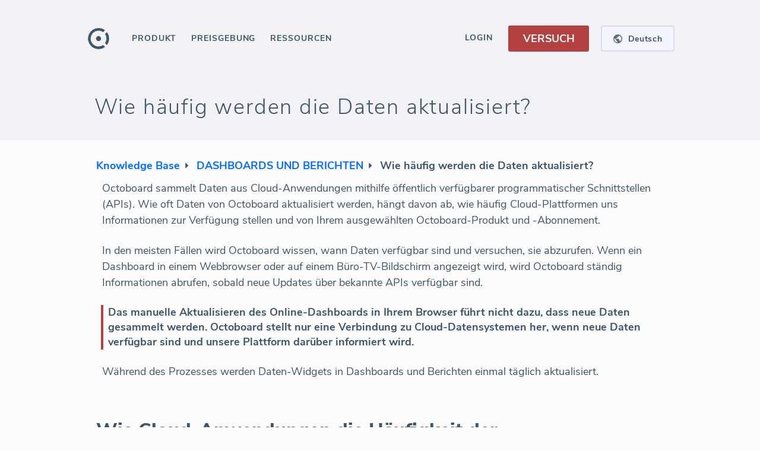

--- FILE ---
content_type: text/html; charset=utf-8
request_url: https://www.octoboard.com/de/support/data-storage-frequency
body_size: 55106
content:
<!DOCTYPE html><html lang="de"><head><title>Wie häufig werden Daten in Business Performance-Dashboards aktualisiert - Octoboard Knowledge Base</title><meta name="title" content="Wie häufig werden Daten in Business Performance-Dashboards aktualisiert - Octoboard Knowledge Base"/><meta name="description" content="Diese Octoboard-Wissensdatenbankseite erklärt, wie häufig Daten in Online-Dashboards und White-Label-Berichten aktualisiert werden und welche Parameter die Häufigkeit der Aktualisierungen beeinflussen."/><meta name="twitter:title" content="Wie häufig werden Daten in Business Performance-Dashboards aktualisiert - Octoboard Knowledge Base"/><meta name="twitter:description" content="Diese Octoboard-Wissensdatenbankseite erklärt, wie häufig Daten in Online-Dashboards und White-Label-Berichten aktualisiert werden und welche Parameter die Häufigkeit der Aktualisierungen beeinflussen."/><meta name="twitter:image" content="https://www.octoboard.com/public/assets/imgs/octo-banner-260x260.png"/><meta name="og:url" content="https://www.octoboard.com/de/support/data-storage-frequency"/><meta name="og:image" content="https://www.octoboard.com/public/assets/imgs/octo-banner-1200x1100.jpg"/><meta name="og:title" content="Wie häufig werden Daten in Business Performance-Dashboards aktualisiert - Octoboard Knowledge Base"/><meta name="og:description" content="Diese Octoboard-Wissensdatenbankseite erklärt, wie häufig Daten in Online-Dashboards und White-Label-Berichten aktualisiert werden und welche Parameter die Häufigkeit der Aktualisierungen beeinflussen."/><link rel="alternate" hrefLang="x-default" href="https://www.octoboard.com/support/data-storage-frequency"/><link rel="alternate" hrefLang="en" href="https://www.octoboard.com/support/data-storage-frequency"/><link rel="alternate" hrefLang="es" href="https://www.octoboard.com/es/support/data-storage-frequency"/><link rel="alternate" hrefLang="fr" href="https://www.octoboard.com/fr/support/data-storage-frequency"/><link rel="alternate" hrefLang="pt" href="https://www.octoboard.com/pt/support/data-storage-frequency"/><link rel="alternate" hrefLang="it" href="https://www.octoboard.com/it/support/data-storage-frequency"/><link rel="alternate" hrefLang="nl" href="https://www.octoboard.com/nl/support/data-storage-frequency"/><link rel="alternate" hrefLang="de" href="https://www.octoboard.com/de/support/data-storage-frequency"/><link rel="canonical" href="https://www.octoboard.com/de/support/data-storage-frequency"/><link rel="apple-touch-icon" href="/assets/favicons/apple-icon-120x120.png"/><link rel="apple-touch-icon" sizes="57x57" href="/assets/favicons/apple-icon-57x57.png"/><link rel="apple-touch-icon" sizes="60x60" href="/assets/favicons/apple-icon-60x60.png"/><link rel="apple-touch-icon" sizes="72x72" href="/assets/favicons/apple-icon-72x72.png"/><link rel="apple-touch-icon" sizes="76x76" href="/assets/favicons/apple-icon-76x76.png"/><link rel="apple-touch-icon" sizes="114x114" href="/assets/favicons/apple-icon-114x114.png"/><link rel="apple-touch-icon" sizes="120x120" href="/assets/favicons/apple-icon-120x120.png"/><link rel="apple-touch-icon" sizes="144x144" href="/assets/favicons/apple-icon-144x144.png"/><link rel="apple-touch-icon" sizes="152x152" href="/assets/favicons/apple-icon-152x152.png"/><link rel="apple-touch-icon" sizes="180x180" href="/assets/favicons/apple-icon-180x180.png"/><link rel="icon" type="image/png" sizes="192x192" href="/assets/favicons/android-icon-192x192.png?v=10"/><link rel="icon" type="image/png" sizes="96x96" href="/assets/favicons/favicon-96x96.png?v=10"/><link rel="manifest" href="/assets/favicons/manifest.json"/><meta http-equiv="content-language" content="de"/><meta http-equiv="content-type" content="text/html; charset=utf-8"/><meta http-equiv="X-UA-Compatible" content="IE=edge,chrome=1"/><link rel="fluid-icon" href="/assets/favicons/fluidicon.png" title="Octoboard"/><link rel="mask-icon" href="/assets/favicons/pinnedicon.svg" color="#C0392B"/><meta name="viewport" content="width=device-width"/><meta charSet="utf-8"/><meta name="msapplication-TileColor" content="#F9F9F9"/><meta name="msapplication-TileImage" content="/assets/favicons/ms-icon-144x144.png"/><meta name="theme-color" content="#4C4E5E"/><meta name="twitter:creator" content="@octoboard"/><meta name="twitter:site" content="@octoboard"/><meta name="twitter:card" content="summary"/><meta property="twitter:account_id" content="767743417917005825"/><meta property="og:site_name" content="Octoboard"/><script type="text/javascript" defer="" src="https://www.googletagmanager.com/gtag/js?id=AW-861444878"></script><script defer="">{
            window.dataLayer = window.dataLayer || [];
            function gtag(){dataLayer.push(arguments);}
            gtag('consent', 'default', {
              'ad_storage': 'denied',
              'ad_user_data': 'denied',
              'ad_personalization': 'denied',
              'analytics_storage': 'denied'
            });
            gtag('js', new Date());
            gtag('config', 'AW-861444878', {
              'custom_map': {
                'dimension1': 'prod',
                'dimension2': 'funnel',
                'dimension3': 'plan',
                'dimension4': 'verified',
                'dimension5': 'role',
                'dimension6': 'lang'
              }
            });
          }</script><script type="text/javascript" defer="">(function(){
                  var t=document.createElement("script");
                  t.type="text/javascript",
                  t.defer=true,
                  t.src='https://cdn.firstpromoter.com/fprom.js',
                  t.onload=t.onreadystatechange=function(){
                    var t=this.readyState;
                    if(!t||"complete"==t||"loaded"==t)try{
                      $FPROM.init("3vj6zihi",".octoboard.com")
                      }catch(t){}};
                    var e=document.getElementsByTagName("script")[0];
                    e.parentNode.insertBefore(t,e)
                  })();</script><script type="text/javascript" defer=""> (function(m,e,t,r,i,k,a){m[i]=m[i]||function(){(m[i].a=m[i].a||[]).push(arguments)};
                m[i].l=1*new Date();
                for (var j = 0; j < document.scripts.length; j++) {if (document.scripts[j].src === r) { return; }}
                k=e.createElement(t),a=e.getElementsByTagName(t)[0],k.async=1,k.src=r,a.parentNode.insertBefore(k,a)})
                (window, document, "script", "https://mc.yandex.ru/metrika/tag.js", "ym");

                ym(43374844, "init", {
                clickmap:true,
                trackLinks:true,
                accurateTrackBounce:true
              });</script><script type="text/javascript" async="" src="https://scripts.octoboard.com/octo.js?clm7o34ui005l2v7jri7odcck"></script><script type="text/javascript" async="" src="https://scripts.stage.octoboard.com/octo.js?cllcgymg9005y2v7ggti2ryl7"></script><script type="text/javascript" defer="" async="" src="https://keyword-server.stage.octoboard.com:8010/js/script.js" data-domain="octoboard.com"></script><meta name="next-head-count" content="54"/><style type="text/css">.css-1hva4v3,[data-css-1hva4v3]{user-select:text;-webkit-user-select:text;-moz-user-select:text;-ms-user-select:text;}.css-xm5bud,[data-css-xm5bud]{white-space:nowrap;}.css-1dnwvu3,[data-css-1dnwvu3]{text-decoration:none;}.css-459srw,[data-css-459srw]{text-transform:uppercase;}.css-syjz65,[data-css-syjz65]{text-align:right;}.css-2zzudi,[data-css-2zzudi]{text-align:left;}.css-1esmvqj,[data-css-1esmvqj]{overflow:hidden;text-overflow:ellipsis;white-space:nowrap;}.css-1astik8,[data-css-1astik8]{font-size:14px;font-weight:400;opacity:0.87;letter-spacing:0em;line-height:1.5;color:#000000;}.css-12i8g4x,[data-css-12i8g4x]{font-size:12px;font-weight:400;opacity:0.7;letter-spacing:0.03em;line-height:1.5;color:#000000;}.css-nu9isg,[data-css-nu9isg]{position:fixed;top:0px;left:0px;right:0px;bottom:0px;z-index:100;}.css-63oe3q,[data-css-63oe3q]{width:100%;}.css-sa13d4,[data-css-sa13d4]{height:100%;}.css-1ebs7nx,[data-css-1ebs7nx]{width:100%;height:100%;}.css-1izqua2,[data-css-1izqua2]{align-self:flex-start;-webkit-align-self:flex-start;}.css-1k47yzs,[data-css-1k47yzs]{align-self:flex-end;-webkit-align-self:flex-end;}.css-vlpng2,[data-css-vlpng2]{align-self:center;-webkit-align-self:center;}.css-gqd3qm,[data-css-gqd3qm]{align-self:baseline;-webkit-align-self:baseline;}.css-1at5w5m,[data-css-1at5w5m]{align-self:stretch;-webkit-align-self:stretch;}.css-9v06sd,[data-css-9v06sd]{display:-webkit-box; display: -moz-box; display: -ms-flexbox; display: -webkit-flex; display: flex;flex-direction:row;-webkit-box-orient:horizontal;-webkit-box-direction:normal;-webkit-flex-direction:row;}.css-19lcmdn,[data-css-19lcmdn]{display:-webkit-box; display: -moz-box; display: -ms-flexbox; display: -webkit-flex; display: flex;flex-direction:row;align-items:center;-webkit-box-orient:horizontal;-webkit-box-direction:normal;-webkit-flex-direction:row;-webkit-box-align:center;-webkit-align-items:center;}.css-12diisl,[data-css-12diisl]{display:-webkit-box; display: -moz-box; display: -ms-flexbox; display: -webkit-flex; display: flex;flex-direction:row;justify-content:center;align-items:center;-webkit-box-orient:horizontal;-webkit-box-direction:normal;-webkit-flex-direction:row;-webkit-box-pack:center;-webkit-justify-content:center;-webkit-box-align:center;-webkit-align-items:center;}.css-k568cg,[data-css-k568cg]{display:-webkit-box; display: -moz-box; display: -ms-flexbox; display: -webkit-flex; display: flex;flex-direction:row;justify-content:center;align-items:stretch;-webkit-box-orient:horizontal;-webkit-box-direction:normal;-webkit-flex-direction:row;-webkit-box-pack:center;-webkit-justify-content:center;-webkit-box-align:stretch;-webkit-align-items:stretch;}.css-hxhnbe,[data-css-hxhnbe]{display:-webkit-box; display: -moz-box; display: -ms-flexbox; display: -webkit-flex; display: flex;flex-direction:row;justify-content:flex-end;-webkit-box-orient:horizontal;-webkit-box-direction:normal;-webkit-flex-direction:row;-webkit-box-pack:end;-webkit-justify-content:flex-end;}.css-r3kerl,[data-css-r3kerl]{display:-webkit-box; display: -moz-box; display: -ms-flexbox; display: -webkit-flex; display: flex;flex-direction:row-reverse;-webkit-box-orient:horizontal;-webkit-box-direction:reverse;-webkit-flex-direction:row-reverse;}.css-1g4dv70,[data-css-1g4dv70]{display:-webkit-box; display: -moz-box; display: -ms-flexbox; display: -webkit-flex; display: flex;flex-direction:row-reverse;justify-content:center;align-items:center;-webkit-box-orient:horizontal;-webkit-box-direction:reverse;-webkit-flex-direction:row-reverse;-webkit-box-pack:center;-webkit-justify-content:center;-webkit-box-align:center;-webkit-align-items:center;}.css-iu87m3,[data-css-iu87m3]{display:-webkit-box; display: -moz-box; display: -ms-flexbox; display: -webkit-flex; display: flex;flex-direction:row-reverse;justify-content:center;align-items:stretch;-webkit-box-orient:horizontal;-webkit-box-direction:reverse;-webkit-flex-direction:row-reverse;-webkit-box-pack:center;-webkit-justify-content:center;-webkit-box-align:stretch;-webkit-align-items:stretch;}.css-1t62idy,[data-css-1t62idy]{display:-webkit-box; display: -moz-box; display: -ms-flexbox; display: -webkit-flex; display: flex;flex-direction:column;-webkit-box-orient:vertical;-webkit-box-direction:normal;-webkit-flex-direction:column;}.css-1lffeal,[data-css-1lffeal]{display:-webkit-box; display: -moz-box; display: -ms-flexbox; display: -webkit-flex; display: flex;flex-direction:column;align-items:center;-webkit-box-orient:vertical;-webkit-box-direction:normal;-webkit-flex-direction:column;-webkit-box-align:center;-webkit-align-items:center;}.css-1ui5fco,[data-css-1ui5fco]{display:-webkit-box; display: -moz-box; display: -ms-flexbox; display: -webkit-flex; display: flex;flex-direction:column;justify-content:center;align-items:center;-webkit-box-orient:vertical;-webkit-box-direction:normal;-webkit-flex-direction:column;-webkit-box-pack:center;-webkit-justify-content:center;-webkit-box-align:center;-webkit-align-items:center;}.css-1q8kzy,[data-css-1q8kzy]{display:-webkit-box; display: -moz-box; display: -ms-flexbox; display: -webkit-flex; display: flex;flex-direction:column;justify-content:center;align-items:stretch;-webkit-box-orient:vertical;-webkit-box-direction:normal;-webkit-flex-direction:column;-webkit-box-pack:center;-webkit-justify-content:center;-webkit-box-align:stretch;-webkit-align-items:stretch;}.css-1wm68nv,[data-css-1wm68nv]{display:-webkit-box; display: -moz-box; display: -ms-flexbox; display: -webkit-flex; display: flex;flex-direction:column;justify-content:flex-end;-webkit-box-orient:vertical;-webkit-box-direction:normal;-webkit-flex-direction:column;-webkit-box-pack:end;-webkit-justify-content:flex-end;}.css-1pexnsy,[data-css-1pexnsy]{display:-webkit-box; display: -moz-box; display: -ms-flexbox; display: -webkit-flex; display: flex;flex-direction:column-reverse;-webkit-box-orient:vertical;-webkit-box-direction:reverse;-webkit-flex-direction:column-reverse;}.css-1ce1p6y,[data-css-1ce1p6y]{display:-webkit-box; display: -moz-box; display: -ms-flexbox; display: -webkit-flex; display: flex;flex-direction:column-reverse;justify-content:center;align-items:center;-webkit-box-orient:vertical;-webkit-box-direction:reverse;-webkit-flex-direction:column-reverse;-webkit-box-pack:center;-webkit-justify-content:center;-webkit-box-align:center;-webkit-align-items:center;}.css-9zg0zj,[data-css-9zg0zj]{display:-webkit-box; display: -moz-box; display: -ms-flexbox; display: -webkit-flex; display: flex;flex-direction:column-reverse;justify-content:center;align-items:stretch;-webkit-box-orient:vertical;-webkit-box-direction:reverse;-webkit-flex-direction:column-reverse;-webkit-box-pack:center;-webkit-justify-content:center;-webkit-box-align:stretch;-webkit-align-items:stretch;}.css-4hck59,[data-css-4hck59]{display:-webkit-box; display: -moz-box; display: -ms-flexbox; display: -webkit-flex; display: flex;justify-content:center;align-items:center;-webkit-box-pack:center;-webkit-justify-content:center;-webkit-box-align:center;-webkit-align-items:center;}.css-1ra8uic,[data-css-1ra8uic]{position:fixed;width:100%;height:100%;z-index:0;}.css-18eaeu9,[data-css-18eaeu9]{display:-webkit-box; display: -moz-box; display: -ms-flexbox; display: -webkit-flex; display: flex;flex-direction:column;justify-content:center;align-items:center;position:fixed;width:100%;height:100%;z-index:0;-webkit-box-orient:vertical;-webkit-box-direction:normal;-webkit-flex-direction:column;-webkit-box-pack:center;-webkit-justify-content:center;-webkit-box-align:center;-webkit-align-items:center;}.css-dw3c54,[data-css-dw3c54]{cursor:pointer;}.css-1het9vf,[data-css-1het9vf]{cursor:default;}.css-1xojoqy,[data-css-1xojoqy]{cursor:move;}.css-6wkmju,[data-css-6wkmju]{cursor:none;}.css-149yt95,[data-css-149yt95]{cursor:nwse-resize;}.css-1wk9kp4,[data-css-1wk9kp4]{background-color:none;box-shadow:0px 0px 3px 0px rgba(0,0,0,0.15);border:none;border-radius:3px;}.css-10a05rg,[data-css-10a05rg]{transition:all 450ms cubic-bezier(0.23, 1, 0.32, 1) 0ms;-webkit-transition:all 450ms cubic-bezier(0.23, 1, 0.32, 1) 0ms;-moz-transition:all 450ms cubic-bezier(0.23, 1, 0.32, 1) 0ms;}.css-1hqx68a,[data-css-1hqx68a]{transition:all 300ms cubic-bezier(0.23, 1, 0.32, 1) 0ms;-webkit-transition:all 300ms cubic-bezier(0.23, 1, 0.32, 1) 0ms;-moz-transition:all 300ms cubic-bezier(0.23, 1, 0.32, 1) 0ms;}.css-1t62aqg,[data-css-1t62aqg]{transition:all 300ms cubic-bezier(0.23, 1, 0.32, 1) 0ms;visibility:hidden;-webkit-transition:all 300ms cubic-bezier(0.23, 1, 0.32, 1) 0ms;-moz-transition:all 300ms cubic-bezier(0.23, 1, 0.32, 1) 0ms;}.css-1cuf0j9,[data-css-1cuf0j9]{position:fixed;top:0px;left:0px;right:0px;bottom:0px;z-index:0;}.css-1tnemf6,[data-css-1tnemf6]{cursor:pointer;position:fixed;top:0px;left:0px;right:0px;bottom:0px;z-index:0;}.css-12v4l52,[data-css-12v4l52]{font-size:16px;font-weight:700;opacity:1;letter-spacing:0.06em;line-height:1.5;color:#000000;}.css-18eg191,[data-css-18eg191]{padding-left:24px;}.css-z57jl,[data-css-z57jl]{width:100%;height:50px;}.css-s0w7q6:hover,[data-css-s0w7q6]:hover{color:#ffffff;opacity:1;background-color:#3f5568;}.css-16qkddq,[data-css-16qkddq]{display:-webkit-box; display: -moz-box; display: -ms-flexbox; display: -webkit-flex; display: flex;flex-direction:row;align-items:center;font-size:16px;font-weight:700;opacity:1;letter-spacing:0.06em;line-height:1.5;color:#3f5568;padding-left:24px;width:100%;height:50px;-webkit-box-orient:horizontal;-webkit-box-direction:normal;-webkit-flex-direction:row;-webkit-box-align:center;-webkit-align-items:center;}.css-16qkddq:hover,[data-css-16qkddq]:hover{color:#ffffff;opacity:1;background-color:#3f5568;}.css-dbwjnh:hover,[data-css-dbwjnh]:hover{opacity:1;color:#acacac;background-color:#fbfbfb;}.css-b1lqfb,[data-css-b1lqfb]{color:#acacac;opacity:1;background-color:#fbfbfb;}.css-b1lqfb:hover,[data-css-b1lqfb]:hover{opacity:1;color:#acacac;background-color:#fbfbfb;}.css-3luhzh,[data-css-3luhzh]{margin-left:9px;}.css-w289ni,[data-css-w289ni]{display:-webkit-box; display: -moz-box; display: -ms-flexbox; display: -webkit-flex; display: flex;flex-direction:row;justify-content:center;align-items:center;margin-left:9px;height:24px;-webkit-box-orient:horizontal;-webkit-box-direction:normal;-webkit-flex-direction:row;-webkit-box-pack:center;-webkit-justify-content:center;-webkit-box-align:center;-webkit-align-items:center;}.css-1h2wddq,[data-css-1h2wddq]{padding:9px 16px 7px 16px;}.css-t66rtb,[data-css-t66rtb]{font-size:16px;font-weight:700;opacity:1;letter-spacing:0.06em;line-height:1.5;color:#3f5568;padding:9px 16px 7px 16px;transition:all 300ms cubic-bezier(0.23, 1, 0.32, 1) 0ms;-webkit-transition:all 300ms cubic-bezier(0.23, 1, 0.32, 1) 0ms;-moz-transition:all 300ms cubic-bezier(0.23, 1, 0.32, 1) 0ms;}.css-t66rtb:hover .spanSubmenuTag,[data-css-t66rtb]:hover .spanSubmenuTag{background-color:#364757;}.css-1st9op5:hover,[data-css-1st9op5]:hover{opacity:1;color:#ffffff;background-color:#3f5568;}.css-54b1bu,[data-css-54b1bu]{color:#ffffff;opacity:1;background-color:#3f5568;}.css-1boy2k6:hover,[data-css-1boy2k6]:hover{color:#acacac;opacity:1;background-color:#fbfbfb;}.css-hh5xx1,[data-css-hh5xx1]{color:#acacac;opacity:1;}.css-hh5xx1:hover,[data-css-hh5xx1]:hover{color:#acacac;opacity:1;background-color:#fbfbfb;}.css-hh5xx1:hover .spanSubmenuTag,[data-css-hh5xx1]:hover .spanSubmenuTag{background-color:#b9b9b9;}.css-1x812rt,[data-css-1x812rt]{float:right;color:#ffffff;opacity:1;background-color:#b9b9b9;font-size:12px;padding:0 5px;margin-top:3px;}@media (max-width: 1050px){.css-1jwvrlk,[data-css-1jwvrlk]{display:-webkit-box; display: -moz-box; display: -ms-flexbox; display: -webkit-flex; display: flex;flex-direction:row;justify-content:center;align-items:center;-webkit-box-orient:horizontal;-webkit-box-direction:normal;-webkit-flex-direction:row;-webkit-box-pack:center;-webkit-justify-content:center;-webkit-box-align:center;-webkit-align-items:center;}}.css-35g42v,[data-css-35g42v]{display:-webkit-box; display: -moz-box; display: -ms-flexbox; display: -webkit-flex; display: flex;flex-direction:row;width:100%;max-width:990px;-webkit-box-orient:horizontal;-webkit-box-direction:normal;-webkit-flex-direction:row;}@media (max-width: 1050px){.css-35g42v,[data-css-35g42v]{display:-webkit-box; display: -moz-box; display: -ms-flexbox; display: -webkit-flex; display: flex;flex-direction:row;justify-content:center;align-items:center;-webkit-box-orient:horizontal;-webkit-box-direction:normal;-webkit-flex-direction:row;-webkit-box-pack:center;-webkit-justify-content:center;-webkit-box-align:center;-webkit-align-items:center;}}@media (min-width: 1199px){.css-162hrx,[data-css-162hrx]{min-width:1030px;}}@media (max-width: 1050px){.css-12dc1cg,[data-css-12dc1cg]{display:-webkit-box; display: -moz-box; display: -ms-flexbox; display: -webkit-flex; display: flex;flex-direction:column;align-items:center;-webkit-box-orient:vertical;-webkit-box-direction:normal;-webkit-flex-direction:column;-webkit-box-align:center;-webkit-align-items:center;}}@media (max-width: 750px){.css-10uw12w,[data-css-10uw12w]{width:93.34%;}}.css-1yv0afw,[data-css-1yv0afw]{display:-webkit-box; display: -moz-box; display: -ms-flexbox; display: -webkit-flex; display: flex;flex-direction:column;-webkit-box-orient:vertical;-webkit-box-direction:normal;-webkit-flex-direction:column;}@media (min-width: 1199px){.css-1yv0afw,[data-css-1yv0afw]{min-width:1030px;}}@media (max-width: 1050px){.css-1yv0afw,[data-css-1yv0afw]{display:-webkit-box; display: -moz-box; display: -ms-flexbox; display: -webkit-flex; display: flex;flex-direction:column;align-items:center;-webkit-box-orient:vertical;-webkit-box-direction:normal;-webkit-flex-direction:column;-webkit-box-align:center;-webkit-align-items:center;}}@media (max-width: 750px){.css-1yv0afw,[data-css-1yv0afw]{width:93.34%;}}.css-5aqfnl,[data-css-5aqfnl]{font-size:43px;font-weight:700;opacity:1;letter-spacing:0.05em;line-height:1.38;color:#000000;}.css-1iiezb1,[data-css-1iiezb1]{display:-webkit-box; display: -moz-box; display: -ms-flexbox; display: -webkit-flex; display: flex;flex-direction:row;justify-content:center;align-items:center;flex-wrap:wrap;-webkit-box-orient:horizontal;-webkit-box-direction:normal;-webkit-flex-direction:row;-webkit-box-pack:center;-webkit-justify-content:center;-webkit-box-align:center;-webkit-align-items:center;-webkit-box-lines:multiple;-webkit-flex-wrap:wrap;}@media (max-width: 1050px){.css-1jz4jw8,[data-css-1jz4jw8]{display:-webkit-box; display: -moz-box; display: -ms-flexbox; display: -webkit-flex; display: flex;flex-direction:row;justify-content:center;align-items:center;flex-wrap:wrap;text-align:center;overflow-wrap:anywhere;-webkit-box-orient:horizontal;-webkit-box-direction:normal;-webkit-flex-direction:row;-webkit-box-pack:center;-webkit-justify-content:center;-webkit-box-align:center;-webkit-align-items:center;-webkit-box-lines:multiple;-webkit-flex-wrap:wrap;}}.css-18qty6x,[data-css-18qty6x]{font-size:43px;font-weight:700;opacity:1;letter-spacing:0.05em;line-height:1.38;color:#3f5568;text-align:left;}@media (max-width: 1050px){.css-18qty6x,[data-css-18qty6x]{display:-webkit-box; display: -moz-box; display: -ms-flexbox; display: -webkit-flex; display: flex;flex-direction:row;justify-content:center;align-items:center;flex-wrap:wrap;text-align:center;overflow-wrap:anywhere;-webkit-box-orient:horizontal;-webkit-box-direction:normal;-webkit-flex-direction:row;-webkit-box-pack:center;-webkit-justify-content:center;-webkit-box-align:center;-webkit-align-items:center;-webkit-box-lines:multiple;-webkit-flex-wrap:wrap;}}@media (max-width: 1050px){.css-174wlr8,[data-css-174wlr8]{display:-webkit-box; display: -moz-box; display: -ms-flexbox; display: -webkit-flex; display: flex;flex-direction:row;justify-content:center;align-items:center;flex-wrap:wrap;-webkit-box-orient:horizontal;-webkit-box-direction:normal;-webkit-flex-direction:row;-webkit-box-pack:center;-webkit-justify-content:center;-webkit-box-align:center;-webkit-align-items:center;-webkit-box-lines:multiple;-webkit-flex-wrap:wrap;}}.css-1khwt3i,[data-css-1khwt3i]{font-size:24px;font-weight:300;opacity:1;letter-spacing:0.05em;line-height:1.38;color:#000000;}@media (max-width: 1050px){.css-1oxban6,[data-css-1oxban6]{text-align:center;}}.css-quteui,[data-css-quteui]{font-size:24px;font-weight:300;opacity:1;letter-spacing:0.05em;line-height:1.38;color:#3f5568;}@media (max-width: 1050px){.css-quteui,[data-css-quteui]{text-align:center;}}.css-1pzeo4m,[data-css-1pzeo4m]{position:relative;z-index:0;}.css-1auwzhx,[data-css-1auwzhx]{width:124px;}.css-uurkl2,[data-css-uurkl2]{margin:0px 0px 0px 24pxpx;}.css-104ecw9,[data-css-104ecw9]{position:relative;z-index:0;display:-webkit-box; display: -moz-box; display: -ms-flexbox; display: -webkit-flex; display: flex;flex-direction:row;align-items:center;width:124px;margin:0px 0px 0px 24pxpx;background-color:#FBFBFB;border-radius:5px;-webkit-box-orient:horizontal;-webkit-box-direction:normal;-webkit-flex-direction:row;-webkit-box-align:center;-webkit-align-items:center;}.css-xvahy4,[data-css-xvahy4]{background-color:#F4F4FD;box-shadow:none;border:2px solid #D6DEEF;border-radius:4px;}.css-19fbn55:hover,[data-css-19fbn55]:hover{background-color:#EAEAF5;}.css-1z0cqmx,[data-css-1z0cqmx]{display:-webkit-box; display: -moz-box; display: -ms-flexbox; display: -webkit-flex; display: flex;flex-direction:row;justify-content:center;align-items:center;cursor:pointer;background-color:#F4F4FD;box-shadow:none;border:2px solid #D6DEEF;border-radius:4px;width:124px;height:44px;-webkit-box-orient:horizontal;-webkit-box-direction:normal;-webkit-flex-direction:row;-webkit-box-pack:center;-webkit-justify-content:center;-webkit-box-align:center;-webkit-align-items:center;}.css-1z0cqmx:hover,[data-css-1z0cqmx]:hover{background-color:#EAEAF5;}.css-4kfua2,[data-css-4kfua2]{margin:0px 10px 0px 0px;}.css-1pam95l,[data-css-1pam95l]{display:-webkit-box; display: -moz-box; display: -ms-flexbox; display: -webkit-flex; display: flex;flex-direction:row;justify-content:center;align-items:center;margin:0px 10px 0px 0px;-webkit-box-orient:horizontal;-webkit-box-direction:normal;-webkit-flex-direction:row;-webkit-box-pack:center;-webkit-justify-content:center;-webkit-box-align:center;-webkit-align-items:center;}.css-1631lr4,[data-css-1631lr4]{color:#3f5568;opacity:1;font-size:14px;font-weight:700;letter-spacing:0.05em;}@media (max-width: 900px){.css-2ir958,[data-css-2ir958]{display:-webkit-box; display: -moz-box; display: -ms-flexbox; display: -webkit-flex; display: flex;}}.css-1lfvj95,[data-css-1lfvj95]{width:100%;display:none;position:-webkit-sticky; position: sticky;top:0;}@media (max-width: 900px){.css-1lfvj95,[data-css-1lfvj95]{display:-webkit-box; display: -moz-box; display: -ms-flexbox; display: -webkit-flex; display: flex;}}@media (max-width: 900px){.css-12vaxb1,[data-css-12vaxb1]{display:none;}}.css-evzd48,[data-css-evzd48]{width:100%;display:-webkit-box; display: -moz-box; display: -ms-flexbox; display: -webkit-flex; display: flex;position:-webkit-sticky; position: sticky;top:0;}@media (max-width: 900px){.css-evzd48,[data-css-evzd48]{display:none;}}.css-noaqax,[data-css-noaqax]{font-size:14px;font-weight:700;opacity:1;letter-spacing:0.065em;line-height:0;color:#000000;}.css-x0b3ul,[data-css-x0b3ul]{display:-webkit-box; display: -moz-box; display: -ms-flexbox; display: -webkit-flex; display: flex;flex-direction:row;justify-content:center;align-items:center;font-size:14px;font-weight:700;opacity:1;letter-spacing:0.065em;line-height:0;color:#3f5568;cursor:pointer;height:33px;padding:1px 10px 0px 10px;margin:4px -10px 5px -10px;-webkit-box-orient:horizontal;-webkit-box-direction:normal;-webkit-flex-direction:row;-webkit-box-pack:center;-webkit-justify-content:center;-webkit-box-align:center;-webkit-align-items:center;}.css-x0b3ul:hover,[data-css-x0b3ul]:hover{background-color:#EAEAF5;}.css-t6vfhv,[data-css-t6vfhv]{color:#3f5568;opacity:1;}.css-ik6yl5,[data-css-ik6yl5]{color:#3f5568;opacity:1;cursor:default;}.css-cyx0fg,[data-css-cyx0fg]{float:right;color:#ffffff;opacity:1;background-color:#b9b9b9;font-size:12px;padding:0 5px;margin-top:-22px;}@media (max-width: 1120px){.css-1esywg0,[data-css-1esywg0]{display:block;}}.css-a6ppk,[data-css-a6ppk]{display:none;}@media (max-width: 1120px){.css-a6ppk,[data-css-a6ppk]{display:block;}}@media (max-width: 1120px){.css-jsn5ia,[data-css-jsn5ia]{display:none;}}.css-8zrzmx,[data-css-8zrzmx]{margin-left:16px;}.css-glubsx,[data-css-glubsx]{margin-left:16px;font-size:16px;font-weight:700;opacity:1;letter-spacing:0.06em;line-height:1.5;color:#3f5568;}.css-11j40p6,[data-css-11j40p6]{padding:20px;}@media (max-width: 830px){.css-1cnt994,[data-css-1cnt994]{display:-webkit-box; display: -moz-box; display: -ms-flexbox; display: -webkit-flex; display: flex;}}.css-yonjz9,[data-css-yonjz9]{display:none;padding:20px;width:100%;}@media (max-width: 830px){.css-yonjz9,[data-css-yonjz9]{display:-webkit-box; display: -moz-box; display: -ms-flexbox; display: -webkit-flex; display: flex;}}.css-3gqil8,[data-css-3gqil8]{position:absolute;top:0;right:0;z-index:0;}.css-1g8ht9b,[data-css-1g8ht9b]{position:absolute;top:0;right:-30px;z-index:0;}@media (max-width: 1120px){.css-eatr1u,[data-css-eatr1u]{position:absolute;top:0;right:-30px;z-index:0;}}.css-d2x30w,[data-css-d2x30w]{transition:all 300ms cubic-bezier(0.23, 1, 0.32, 1) 0ms;display:-webkit-box; display: -moz-box; display: -ms-flexbox; display: -webkit-flex; display: flex;flex-direction:row;position:absolute;top:0;right:0;z-index:0;-webkit-transition:all 300ms cubic-bezier(0.23, 1, 0.32, 1) 0ms;-moz-transition:all 300ms cubic-bezier(0.23, 1, 0.32, 1) 0ms;-webkit-box-orient:horizontal;-webkit-box-direction:normal;-webkit-flex-direction:row;}@media (max-width: 1120px){.css-d2x30w,[data-css-d2x30w]{position:absolute;top:0;right:-30px;z-index:0;}}@media (max-width: 450px){.css-1e27by,[data-css-1e27by]{display:none;width:0;}}.css-3wmgx5,[data-css-3wmgx5]{width:100%;height:1px;background-color:#d8d6d6;margin:10px 0px;}.css-1j6xlkj,[data-css-1j6xlkj]{display:-webkit-box; display: -moz-box; display: -ms-flexbox; display: -webkit-flex; display: flex;flex-direction:column;width:33.33%;align-items:flex-start;justify-content:flex-start;flex-wrap:wrap;-webkit-box-orient:vertical;-webkit-box-direction:normal;-webkit-flex-direction:column;-webkit-box-align:start;-webkit-align-items:flex-start;-webkit-box-pack:start;-webkit-justify-content:flex-start;-webkit-box-lines:multiple;-webkit-flex-wrap:wrap;}.css-13lnfjz,[data-css-13lnfjz]{width:295px;height:36px;}.css-46zgh9,[data-css-46zgh9]{padding:8px;}.css-8ooznp,[data-css-8ooznp]{margin:0px 4px;}.css-164fhfv,[data-css-164fhfv]{display:-webkit-box; display: -moz-box; display: -ms-flexbox; display: -webkit-flex; display: flex;flex-direction:row;width:295px;height:36px;padding:8px;margin:0px 4px;border-bottom:solid 1px #d8d6d6;color:#405668;opacity:1;font-size:16px;font-weight:700;margin-bottom:12px;align-items:center;-webkit-box-orient:horizontal;-webkit-box-direction:normal;-webkit-flex-direction:row;-webkit-box-align:center;-webkit-align-items:center;}.css-to1fex,[data-css-to1fex]{font-size:11px;font-weight:700;opacity:1;letter-spacing:0em;line-height:1;color:#000000;}.css-grdf9b,[data-css-grdf9b]{background-color:none;box-shadow:none;border:none;border-radius:3px;}.css-m82hit,[data-css-m82hit]{font-size:11px;font-weight:700;opacity:1;letter-spacing:0em;line-height:1;color:#ffffff;background-color:#B44141;box-shadow:none;border:none;border-radius:3px;display:-webkit-box; display: -moz-box; display: -ms-flexbox; display: -webkit-flex; display: flex;flex-direction:row;justify-content:center;align-items:center;padding:0px 10px;height:21px;margin:5px 0px 5px 10px;text-align:center;-webkit-box-orient:horizontal;-webkit-box-direction:normal;-webkit-flex-direction:row;-webkit-box-pack:center;-webkit-justify-content:center;-webkit-box-align:center;-webkit-align-items:center;}.css-11m1dvt,[data-css-11m1dvt]{width:1044px;height:64px;}.css-2380y4,[data-css-2380y4]{width:1044px;height:64px;display:-webkit-box; display: -moz-box; display: -ms-flexbox; display: -webkit-flex; display: flex;flex-direction:row-reverse;align-items:center;background-color:#ffffff;border-top:#E4E4E4 solid 1px;-webkit-box-orient:horizontal;-webkit-box-direction:reverse;-webkit-flex-direction:row-reverse;-webkit-box-align:center;-webkit-align-items:center;}.css-1u0pqyy,[data-css-1u0pqyy]{display:-webkit-box; display: -moz-box; display: -ms-flexbox; display: -webkit-flex; display: flex;flex-direction:row;color:#405668;opacity:1;font-size:16px;font-weight:400;line-height:1;height:100%;align-items:center;-webkit-box-orient:horizontal;-webkit-box-direction:normal;-webkit-flex-direction:row;-webkit-box-align:center;-webkit-align-items:center;}.css-3b3m9p,[data-css-3b3m9p]{width:204px;padding:0px 15px 0px 25px;}.css-txztq5,[data-css-txztq5]{display:-webkit-box; display: -moz-box; display: -ms-flexbox; display: -webkit-flex; display: flex;flex-direction:row;margin-bottom:3px;-webkit-box-orient:horizontal;-webkit-box-direction:normal;-webkit-flex-direction:row;}.css-e5shwu,[data-css-e5shwu]{display:-webkit-box; display: -moz-box; display: -ms-flexbox; display: -webkit-flex; display: flex;flex-direction:row;align-items:center;margin-right:10px;cursor:pointer;-webkit-box-orient:horizontal;-webkit-box-direction:normal;-webkit-flex-direction:row;-webkit-box-align:center;-webkit-align-items:center;}.css-zcwhqy:hover,[data-css-zcwhqy]:hover{box-shadow:0px 0px 10px 0px rgba(0,0,0,0.5);}.css-1y3wwn6,[data-css-1y3wwn6]{width:18px;height:18px;border-radius:18px;}.css-1y3wwn6:hover,[data-css-1y3wwn6]:hover{box-shadow:0px 0px 10px 0px rgba(0,0,0,0.5);}.css-1i23312,[data-css-1i23312]{font-size:18px;font-weight:700;color:#405668;opacity:1;letter-spacing:0.9px;min-width:242px;white-space:nowrap;}@media (max-width: 750px){.css-1pm4pdl,[data-css-1pm4pdl]{align-items:center;-webkit-box-align:center;-webkit-align-items:center;}}.css-pai9xh,[data-css-pai9xh]{display:-webkit-box; display: -moz-box; display: -ms-flexbox; display: -webkit-flex; display: flex;flex-direction:column;-webkit-box-orient:vertical;-webkit-box-direction:normal;-webkit-flex-direction:column;}@media (max-width: 750px){.css-pai9xh,[data-css-pai9xh]{align-items:center;-webkit-box-align:center;-webkit-align-items:center;}}@media (max-width: 750px){.css-1sdo7w4,[data-css-1sdo7w4]{margin:0px 0px 30px 0px;width:93.34%;align-items:center;-webkit-box-align:center;-webkit-align-items:center;}}.css-13cjixl,[data-css-13cjixl]{display:-webkit-box; display: -moz-box; display: -ms-flexbox; display: -webkit-flex; display: flex;flex-direction:column;width:650px;margin:0px 48px 30px 0px;-webkit-box-orient:vertical;-webkit-box-direction:normal;-webkit-flex-direction:column;}@media (max-width: 750px){.css-13cjixl,[data-css-13cjixl]{margin:0px 0px 30px 0px;width:93.34%;align-items:center;-webkit-box-align:center;-webkit-align-items:center;}}@media (max-width: 750px){.css-1qs02qt,[data-css-1qs02qt]{display:-webkit-box; display: -moz-box; display: -ms-flexbox; display: -webkit-flex; display: flex;flex-direction:row;justify-content:center;align-items:center;flex-wrap:wrap;text-align:center;width:93.34%;-webkit-box-orient:horizontal;-webkit-box-direction:normal;-webkit-flex-direction:row;-webkit-box-pack:center;-webkit-justify-content:center;-webkit-box-align:center;-webkit-align-items:center;-webkit-box-lines:multiple;-webkit-flex-wrap:wrap;}}.css-46zmd4,[data-css-46zmd4]{color:#b44141;opacity:1;font-size:18px;font-weight:700;letter-spacing:1px;}@media (max-width: 750px){.css-46zmd4,[data-css-46zmd4]{display:-webkit-box; display: -moz-box; display: -ms-flexbox; display: -webkit-flex; display: flex;flex-direction:row;justify-content:center;align-items:center;flex-wrap:wrap;text-align:center;width:93.34%;-webkit-box-orient:horizontal;-webkit-box-direction:normal;-webkit-flex-direction:row;-webkit-box-pack:center;-webkit-justify-content:center;-webkit-box-align:center;-webkit-align-items:center;-webkit-box-lines:multiple;-webkit-flex-wrap:wrap;}}@media (max-width: 750px){.css-1kp0nx0,[data-css-1kp0nx0]{display:-webkit-box; display: -moz-box; display: -ms-flexbox; display: -webkit-flex; display: flex;flex-direction:row;justify-content:center;align-items:center;flex-wrap:wrap;width:93.34%;text-align:center;-webkit-box-orient:horizontal;-webkit-box-direction:normal;-webkit-flex-direction:row;-webkit-box-pack:center;-webkit-justify-content:center;-webkit-box-align:center;-webkit-align-items:center;-webkit-box-lines:multiple;-webkit-flex-wrap:wrap;}}.css-4ivkj,[data-css-4ivkj]{width:654px;font-size:18px;font-weight:400;color:#405668;opacity:1;margin-bottom:30px;margin-top:2px;line-height:1.4;letter-spacing:0.9px;}@media (max-width: 750px){.css-4ivkj,[data-css-4ivkj]{display:-webkit-box; display: -moz-box; display: -ms-flexbox; display: -webkit-flex; display: flex;flex-direction:row;justify-content:center;align-items:center;flex-wrap:wrap;width:93.34%;text-align:center;-webkit-box-orient:horizontal;-webkit-box-direction:normal;-webkit-flex-direction:row;-webkit-box-pack:center;-webkit-justify-content:center;-webkit-box-align:center;-webkit-align-items:center;-webkit-box-lines:multiple;-webkit-flex-wrap:wrap;}}@media (max-width: 650px){.css-1oumnws,[data-css-1oumnws]{width:93.34%;}.css-1oumnws img,[data-css-1oumnws] img{width:100% !important;height:auto;}}.css-uor4sg,[data-css-uor4sg]{display:-webkit-box; display: -moz-box; display: -ms-flexbox; display: -webkit-flex; display: flex;flex-direction:row;align-items:center;width:650px;justify-content:center;-webkit-box-orient:horizontal;-webkit-box-direction:normal;-webkit-flex-direction:row;-webkit-box-align:center;-webkit-align-items:center;-webkit-box-pack:center;-webkit-justify-content:center;}.css-uor4sg img,[data-css-uor4sg] img{transition:opacity 1s ease-in-out;-webkit-transition:opacity 1s ease-in-out;-moz-transition:opacity 1s ease-in-out;}@media (max-width: 650px){.css-uor4sg,[data-css-uor4sg]{width:93.34%;}.css-uor4sg img,[data-css-uor4sg] img{width:100% !important;height:auto;}}@media (max-width: 1050px){.css-vo9wgk,[data-css-vo9wgk]{display:none;align-items:center;-webkit-box-align:center;-webkit-align-items:center;}}.css-ou656u,[data-css-ou656u]{display:-webkit-box; display: -moz-box; display: -ms-flexbox; display: -webkit-flex; display: flex;flex-direction:column;margin-top:28px;width:270px;height:435px;justify-content:space-between;-webkit-box-orient:vertical;-webkit-box-direction:normal;-webkit-flex-direction:column;-webkit-box-pack:justify;-webkit-justify-content:space-between;}@media (max-width: 1050px){.css-ou656u,[data-css-ou656u]{display:none;align-items:center;-webkit-box-align:center;-webkit-align-items:center;}}.css-1au1755,[data-css-1au1755]{display:-webkit-box; display: -moz-box; display: -ms-flexbox; display: -webkit-flex; display: flex;flex-direction:row;height:29px;align-items:center;-webkit-box-orient:horizontal;-webkit-box-direction:normal;-webkit-flex-direction:row;-webkit-box-align:center;-webkit-align-items:center;}.css-qw1mqo,[data-css-qw1mqo]{display:-webkit-box; display: -moz-box; display: -ms-flexbox; display: -webkit-flex; display: flex;flex-direction:row;height:29px;align-items:center;margin-right:4px;-webkit-box-orient:horizontal;-webkit-box-direction:normal;-webkit-flex-direction:row;-webkit-box-align:center;-webkit-align-items:center;}.css-1yvnzu7,[data-css-1yvnzu7]{display:-webkit-box; display: -moz-box; display: -ms-flexbox; display: -webkit-flex; display: flex;flex-direction:row;justify-content:flex-start;-webkit-box-orient:horizontal;-webkit-box-direction:normal;-webkit-flex-direction:row;-webkit-box-pack:start;-webkit-justify-content:flex-start;}.css-txsyi4,[data-css-txsyi4]{display:-webkit-box; display: -moz-box; display: -ms-flexbox; display: -webkit-flex; display: flex;flex-direction:row;margin-top:6px;align-items:center;min-width:250px;color:#3f5568;font-size:14px;letter-spacing:0.75px;-webkit-box-orient:horizontal;-webkit-box-direction:normal;-webkit-flex-direction:row;-webkit-box-align:center;-webkit-align-items:center;}.css-txsyi4 b,[data-css-txsyi4] b{font-weight:700;}.css-1f09nxq,[data-css-1f09nxq]{width:270px;height:3px;}.css-1sfopt,[data-css-1sfopt]{display:-webkit-box; display: -moz-box; display: -ms-flexbox; display: -webkit-flex; display: flex;flex-direction:row;width:270px;height:3px;background-color:#C5CCD1;margin-bottom:6px;-webkit-box-orient:horizontal;-webkit-box-direction:normal;-webkit-flex-direction:row;}.css-1niggn2,[data-css-1niggn2]{display:-webkit-box; display: -moz-box; display: -ms-flexbox; display: -webkit-flex; display: flex;flex-direction:row;background-color:#3f5568;height:100%;-webkit-box-orient:horizontal;-webkit-box-direction:normal;-webkit-flex-direction:row;}@media (max-width: 1230px){.css-infszj,[data-css-infszj]{width:968px;padding-left:0;}}@media (max-width: 1050px){.css-10roylx,[data-css-10roylx]{width:698px;padding-left:0;}}@media (max-width: 750px){.css-jki7d9,[data-css-jki7d9]{width:100%;padding:0 20px;}}.css-t10tqj,[data-css-t10tqj]{color:#3f5568 !important;font-size:30px;font-weight:700;margin-bottom:30px;padding-top:20px;width:100%;text-align:left;padding-left:11px;}@media (max-width: 1230px){.css-t10tqj,[data-css-t10tqj]{width:968px;padding-left:0;}}@media (max-width: 1050px){.css-t10tqj,[data-css-t10tqj]{width:698px;padding-left:0;}}@media (max-width: 750px){.css-t10tqj,[data-css-t10tqj]{width:100%;padding:0 20px;}}@media (max-width: 550px){.css-xvvbxv,[data-css-xvvbxv]{width:100%;}}.css-1scvqf9,[data-css-1scvqf9]{display:-webkit-box; display: -moz-box; display: -ms-flexbox; display: -webkit-flex; display: flex;flex-direction:column;-webkit-box-orient:vertical;-webkit-box-direction:normal;-webkit-flex-direction:column;}@media (max-width: 550px){.css-1scvqf9,[data-css-1scvqf9]{width:100%;}}.css-7mc1rf,[data-css-7mc1rf]{padding:0px 0px 27px 0px;}.css-1ng1uio,[data-css-1ng1uio]{padding:0px 20px;}@media (max-width: 550px){.css-tovule,[data-css-tovule]{display:-webkit-box; display: -moz-box; display: -ms-flexbox; display: -webkit-flex; display: flex;flex-direction:column;align-items:center;padding:0px 20px;width:100%;max-height:none;height:auto;-webkit-box-orient:vertical;-webkit-box-direction:normal;-webkit-flex-direction:column;-webkit-box-align:center;-webkit-align-items:center;}}.css-gl4p7l,[data-css-gl4p7l]{display:-webkit-box; display: -moz-box; display: -ms-flexbox; display: -webkit-flex; display: flex;flex-direction:column;padding:0px 0px 27px 0px;width:495px;-webkit-box-orient:vertical;-webkit-box-direction:normal;-webkit-flex-direction:column;}@media (max-width: 550px){.css-gl4p7l,[data-css-gl4p7l]{display:-webkit-box; display: -moz-box; display: -ms-flexbox; display: -webkit-flex; display: flex;flex-direction:column;align-items:center;padding:0px 20px;width:100%;max-height:none;height:auto;-webkit-box-orient:vertical;-webkit-box-direction:normal;-webkit-flex-direction:column;-webkit-box-align:center;-webkit-align-items:center;}}@media (max-width: 550px){.css-pfdt6a,[data-css-pfdt6a]{display:-webkit-box; display: -moz-box; display: -ms-flexbox; display: -webkit-flex; display: flex;flex-direction:column;align-items:center;width:100%;-webkit-box-orient:vertical;-webkit-box-direction:normal;-webkit-flex-direction:column;-webkit-box-align:center;-webkit-align-items:center;}}.css-1rucmi7,[data-css-1rucmi7]{display:-webkit-box; display: -moz-box; display: -ms-flexbox; display: -webkit-flex; display: flex;flex-direction:row;-webkit-box-orient:horizontal;-webkit-box-direction:normal;-webkit-flex-direction:row;}@media (max-width: 550px){.css-1rucmi7,[data-css-1rucmi7]{display:-webkit-box; display: -moz-box; display: -ms-flexbox; display: -webkit-flex; display: flex;flex-direction:column;align-items:center;width:100%;-webkit-box-orient:vertical;-webkit-box-direction:normal;-webkit-flex-direction:column;-webkit-box-align:center;-webkit-align-items:center;}}.css-bnrlc0,[data-css-bnrlc0]{width:450px;}.css-1mwmozo,[data-css-1mwmozo]{font-size:18px;font-weight:400;opacity:1;letter-spacing:0em;line-height:1.4;color:#000000;}.css-bwhlkd,[data-css-bwhlkd]{margin:11px 0px 0px 0px;}.css-84lwt2,[data-css-84lwt2]{margin:0px 0px 8px 0px;}@media (max-width: 570px){.css-197c4x2,[data-css-197c4x2]{height:auto;text-align:center;width:100%;}}.css-112f5xg,[data-css-112f5xg]{width:450px;font-size:18px;font-weight:400;opacity:1;letter-spacing:0em;line-height:1.4;color:#3f5568;margin:11px 0px 0px 0px;height:auto;}.css-112f5xg p,[data-css-112f5xg] p{margin:0px 0px 8px 0px;}.css-112f5xg span .normal,[data-css-112f5xg] span .normal{color:#3f5568;opacity:1;}.css-112f5xg span .highlighted,[data-css-112f5xg] span .highlighted{color:#b44141;opacity:1;}.css-112f5xg ul,[data-css-112f5xg] ul{list-style-position:inside;list-style-image:url('/assets/imports/hero/airplane-big.svg');padding-left:16px;}.css-112f5xg ul li,[data-css-112f5xg] ul li{margin-bottom:2px;letter-spacing:1px;}@media (max-width: 570px){.css-112f5xg,[data-css-112f5xg]{height:auto;text-align:center;width:100%;}}.css-futfa3,[data-css-futfa3]{display:-webkit-box; display: -moz-box; display: -ms-flexbox; display: -webkit-flex; display: flex;flex-direction:row;align-items:center;min-width:250px;color:#3f5568;font-size:14px;letter-spacing:0.75px;-webkit-box-orient:horizontal;-webkit-box-direction:normal;-webkit-flex-direction:row;-webkit-box-align:center;-webkit-align-items:center;}.css-futfa3 b,[data-css-futfa3] b{font-weight:700;}.css-1ctqsag,[data-css-1ctqsag]{width:84px;height:6px;}@media (max-width: 540px){.css-ojnent,[data-css-ojnent]{display:none;}}.css-1cf8tmi,[data-css-1cf8tmi]{width:84px;height:6px;background-color:#3f5568;margin-bottom:11px;}@media (max-width: 540px){.css-1cf8tmi,[data-css-1cf8tmi]{display:none;}}.css-4cv6bo,[data-css-4cv6bo]{position:relative;z-index:1;}.css-yu5bda,[data-css-yu5bda]{width:auto;height:32px;}.css-1ym2fby,[data-css-1ym2fby]{padding:0px 15px;}.css-i24ten:hover,[data-css-i24ten]:hover{background-color:#BF6F62;}.css-1kl2t0f:active,[data-css-1kl2t0f]:active{background-color:#ae4535;}.css-1bt7ze9,[data-css-1bt7ze9]{display:-webkit-box; display: -moz-box; display: -ms-flexbox; display: -webkit-flex; display: flex;flex-direction:row;justify-content:center;align-items:center;position:relative;z-index:1;cursor:pointer;width:auto;height:32px;background-color:#B44141;box-shadow:none;border:none;border-radius:3px;padding:0px 15px;transition:all 450ms cubic-bezier(0.23, 1, 0.32, 1) 0ms;-webkit-box-orient:horizontal;-webkit-box-direction:normal;-webkit-flex-direction:row;-webkit-box-pack:center;-webkit-justify-content:center;-webkit-box-align:center;-webkit-align-items:center;-webkit-transition:all 450ms cubic-bezier(0.23, 1, 0.32, 1) 0ms;-moz-transition:all 450ms cubic-bezier(0.23, 1, 0.32, 1) 0ms;}.css-1bt7ze9:hover,[data-css-1bt7ze9]:hover{background-color:#BF6F62;}.css-1bt7ze9:active,[data-css-1bt7ze9]:active{background-color:#ae4535;}.css-vgfd4n,[data-css-vgfd4n]{font-size:14px;font-weight:700;opacity:1;letter-spacing:0em;line-height:32px;color:#000000;}.css-1nsirar,[data-css-1nsirar]{font-size:14px;font-weight:700;opacity:1;letter-spacing:0em;line-height:32px;color:#ffffff;}.css-3bzxxs,[data-css-3bzxxs]{position:absolute;top:36px;left:0px;z-index:1000;}.css-1i14kcb,[data-css-1i14kcb]{width:280px;}.css-1hu3jwr,[data-css-1hu3jwr]{background-color:#FBFBFB;box-shadow:none;border:2px solid #f0f1f3;border-radius:4px;}.css-2kxcug,[data-css-2kxcug]{position:absolute;top:36px;left:0px;z-index:1000;display:-webkit-box; display: -moz-box; display: -ms-flexbox; display: -webkit-flex; display: flex;flex-direction:column;cursor:pointer;width:280px;background-color:#FBFBFB;box-shadow:none;border:2px solid #f0f1f3;border-radius:4px;-webkit-box-orient:vertical;-webkit-box-direction:normal;-webkit-flex-direction:column;}.css-18mu1i2,[data-css-18mu1i2]{font-size:14px;font-weight:700;opacity:1;letter-spacing:0.06em;line-height:1.5;color:#000000;}.css-1r0lmd1,[data-css-1r0lmd1]{padding-left:14px;}.css-1lyplvp,[data-css-1lyplvp]{width:100%;height:40px;}.css-1x9a2vk,[data-css-1x9a2vk]{display:-webkit-box; display: -moz-box; display: -ms-flexbox; display: -webkit-flex; display: flex;flex-direction:row;align-items:center;font-size:14px;font-weight:700;opacity:1;letter-spacing:0.06em;line-height:1.5;color:#3f5568;padding-left:14px;width:100%;height:40px;-webkit-box-orient:horizontal;-webkit-box-direction:normal;-webkit-flex-direction:row;-webkit-box-align:center;-webkit-align-items:center;}.css-1x9a2vk:hover,[data-css-1x9a2vk]:hover{opacity:1;color:#ffffff;background-color:#3f5568;}.css-18zxb6u,[data-css-18zxb6u]{width:225px;height:47px;}.css-1khj8qd,[data-css-1khj8qd]{margin:0px 8px 8px 0px;}.css-1kle2qo,[data-css-1kle2qo]{padding:10px;}.css-1m66unp,[data-css-1m66unp]{background-color:#fbfbfb;box-shadow:1px 1px 3px 0px rgba(0,0,0,0.15);border:none;border-radius:3px;}.css-vaqsx7,[data-css-vaqsx7]{position:relative;z-index:0;width:225px;height:47px;margin:0px 8px 8px 0px;padding:10px;background-color:#fbfbfb;box-shadow:1px 1px 3px 0px rgba(0,0,0,0.15);border:none;border-radius:3px;align-items:flex-start;min-width:225px;-webkit-box-align:start;-webkit-align-items:flex-start;}.css-12zj7lf,[data-css-12zj7lf]{font-size:14px;font-weight:600;opacity:1;letter-spacing:0em;line-height:1.4;color:#000000;}.css-ohhzvt,[data-css-ohhzvt]{margin:0px 0px 4px 0px;}.css-1gwjw4k,[data-css-1gwjw4k]{font-size:14px;font-weight:600;opacity:1;letter-spacing:0em;line-height:1.4;color:#3f5568;margin:0px 0px 4px 0px;height:15px;min-height:15px;}.css-16jlkjg,[data-css-16jlkjg]{margin:0px 0px 0px 12px;}.css-s3rwhe,[data-css-s3rwhe]{font-size:9px;font-weight:400;opacity:0.54;letter-spacing:0em;line-height:1.3;color:#000000;}.css-1rtfdo2,[data-css-1rtfdo2]{margin:0px 0px 6px 38px;}.css-j0fcv8,[data-css-j0fcv8]{font-size:9px;font-weight:400;opacity:1;letter-spacing:0em;line-height:1.3;color:#3f5568;margin:0px 0px 6px 38px;}.css-2dnh71,[data-css-2dnh71]{width:100%;background-color:#fbfbfbf;}.css-ydngi3,[data-css-ydngi3]{margin:0px 20px 15px 20px;}.css-actw9y,[data-css-actw9y]{padding:28px 0px 0px 0px;}@media (max-width: 1000px){.css-n482lp,[data-css-n482lp]{align-items:center;-webkit-box-align:center;-webkit-align-items:center;}}.css-pfszer,[data-css-pfszer]{width:100%;margin:0px 20px 15px 20px;padding:28px 0px 0px 0px;max-width:960px;align-items:flex-start;-webkit-box-align:start;-webkit-align-items:flex-start;}@media (max-width: 1000px){.css-pfszer,[data-css-pfszer]{align-items:center;-webkit-box-align:center;-webkit-align-items:center;}}.css-1lbps42,[data-css-1lbps42]{padding:22px 0px 0px 0px;}.css-1vbvxag,[data-css-1vbvxag]{font-size:18px;font-weight:700;opacity:0.81;letter-spacing:0em;line-height:1.4;color:#000000;}@media (max-width: 1000px){.css-gctpxe,[data-css-gctpxe]{text-align:center;}}.css-1hv9ayj,[data-css-1hv9ayj]{padding:22px 0px 0px 0px;font-size:18px;font-weight:700;opacity:0.81;letter-spacing:0em;line-height:1.4;color:#000000;}@media (max-width: 1000px){.css-1hv9ayj,[data-css-1hv9ayj]{text-align:center;}}.css-uqtvtc,[data-css-uqtvtc]{margin:19px 0px 15px 0px;}.css-1w76vy2,[data-css-1w76vy2]{padding:0px 0px 0px 0px;}@media (max-width: 752px){.css-18schc7,[data-css-18schc7]{justify-content:center;-webkit-box-pack:center;-webkit-justify-content:center;}}.css-ohizsk,[data-css-ohizsk]{width:100%;margin:19px 0px 15px 0px;padding:0px 0px 0px 0px;max-width:1040px;background-color:none;z-index:1;justify-content:flex-start;flex-wrap:wrap;-webkit-box-pack:start;-webkit-justify-content:flex-start;-webkit-box-lines:multiple;-webkit-flex-wrap:wrap;}@media (max-width: 752px){.css-ohizsk,[data-css-ohizsk]{justify-content:center;-webkit-box-pack:center;-webkit-justify-content:center;}}.css-k7azlo,[data-css-k7azlo]{padding:0px 0px 24px 0px;}.css-btdgsl,[data-css-btdgsl]{padding:0px 0px 24px 0px;z-index:1;}.css-1vs4oui:hover,[data-css-1vs4oui]:hover{background-color:#E68076;}.css-zibdt4:active,[data-css-zibdt4]:active{background-color:#CE574B;}.css-1yakxej,[data-css-1yakxej]{width:auto;height:32px;background-color:#B44141;box-shadow:none;border:none;border-radius:3px;padding:0px 15px;cursor:pointer;outline:none;opacity:1;pointer-events:none;}.css-1yakxej:hover,[data-css-1yakxej]:hover{background-color:#E68076;}.css-1yakxej:active,[data-css-1yakxej]:active{background-color:#CE574B;}.css-1omkn18,[data-css-1omkn18]{font-size:14px;font-weight:700;opacity:1;letter-spacing:0em;line-height:1.2;color:#000000;}.css-18j0bb6,[data-css-18j0bb6]{font-size:14px;font-weight:700;opacity:1;letter-spacing:0em;line-height:1.2;color:#ffffff;}.css-19ml8me,[data-css-19ml8me]{font-size:18px;font-weight:600;opacity:1;letter-spacing:0.03em;line-height:1.4;color:#000000;}.css-mp51ti,[data-css-mp51ti]{padding:19px 0px;}.css-14l2okk,[data-css-14l2okk]{font-size:18px;font-weight:600;opacity:1;letter-spacing:0.03em;line-height:1.4;color:#b44141;padding:19px 0px;max-width:460px;text-align:center;}.css-14kpefn,[data-css-14kpefn]{font-size:18px;font-weight:700;opacity:1;letter-spacing:0em;line-height:1.5;color:#ffffff;}.css-5452g4,[data-css-5452g4]{margin:2px 0px 0px 10px;}.css-xqje8q,[data-css-xqje8q]{font-size:18px;font-weight:700;opacity:1;letter-spacing:0em;line-height:1.5;color:#ffffff;margin:2px 0px 0px 10px;}.css-1ae7100,[data-css-1ae7100]{width:290px;height:163px;}.css-4egig,[data-css-4egig]{margin:0px 45px 0px 0px;}.css-fuwve9,[data-css-fuwve9]{padding:22px 20px 20px 20px;}.css-ujf240,[data-css-ujf240]{background-color:#fbfbfb;box-shadow:1px 1px 6px 0px rgba(0,0,0,0.15);border:none;border-radius:5px;}.css-1qpfizk,[data-css-1qpfizk]{position:relative;z-index:2;width:290px;height:163px;margin:0px 45px 0px 0px;padding:22px 20px 20px 20px;background-color:#fbfbfb;box-shadow:1px 1px 6px 0px rgba(0,0,0,0.15);border:none;border-radius:5px;align-items:flex-start;min-width:290px;-webkit-box-align:start;-webkit-align-items:flex-start;}.css-11czcve,[data-css-11czcve]{margin:0px 0px 23px 0px;}.css-1xdoorj,[data-css-1xdoorj]{margin:0px 0px 23px 0px;max-height:10px;}.css-1i5i1p9,[data-css-1i5i1p9]{font-size:14px;font-weight:600;opacity:0.87;letter-spacing:0.06em;line-height:2;color:#000000;}.css-4rwhqh,[data-css-4rwhqh]{margin:0px 0px 0px 15px;}.css-1jpzfwv,[data-css-1jpzfwv]{font-size:14px;font-weight:600;opacity:1;letter-spacing:0.06em;line-height:2;color:#3f5568;margin:0px 0px 0px 15px;}.css-9mbscr,[data-css-9mbscr]{font-size:12px;font-weight:400;opacity:0.81;letter-spacing:0em;line-height:1.5;color:#000000;}.css-1syk8hl,[data-css-1syk8hl]{margin:0px 0px 6px 0px;}.css-fvxp5y,[data-css-fvxp5y]{font-size:12px;font-weight:400;opacity:0.81;letter-spacing:0em;line-height:1.5;color:#000000;margin:0px 0px 6px 0px;height:57px;max-height:57px;overflow:hidden;text-overflow:ellipsis;}.css-1hfegrk,[data-css-1hfegrk]{color:#ffffff;flex-wrap:wrap;height:auto;-webkit-box-lines:multiple;-webkit-flex-wrap:wrap;}.css-1uwhcm7,[data-css-1uwhcm7]{padding:2px 7px;}.css-1mzo5qy,[data-css-1mzo5qy]{background-color:#b44141;box-shadow:none;border:none;border-radius:3px;}.css-x93w83,[data-css-x93w83]{font-size:12px;font-weight:700;opacity:1;letter-spacing:0em;line-height:1.6;color:#000000;}.css-me7uje,[data-css-me7uje]{padding:2px 7px;background-color:#b44141;box-shadow:none;border:none;border-radius:3px;font-size:12px;font-weight:700;opacity:1;letter-spacing:0em;line-height:1.6;color:#ffffff;}.css-14v30gg,[data-css-14v30gg]{margin:0px 0px 48px 0px;}.css-amkx,[data-css-amkx]{padding:21px 8px 0px 5px;}.css-1x9do76,[data-css-1x9do76]{padding:21px 16px 0px 16px;}@media (max-width: 1055px){.css-rd50f7,[data-css-rd50f7]{display:-webkit-box; display: -moz-box; display: -ms-flexbox; display: -webkit-flex; display: flex;flex-direction:column;max-width:660px;width:100%;padding:21px 16px 0px 16px;-webkit-box-orient:vertical;-webkit-box-direction:normal;-webkit-flex-direction:column;}}.css-1pfzby2,[data-css-1pfzby2]{display:-webkit-box; display: -moz-box; display: -ms-flexbox; display: -webkit-flex; display: flex;flex-direction:row;margin:0px 0px 48px 0px;padding:21px 8px 0px 5px;width:960px;align-items:flex-start;-webkit-box-orient:horizontal;-webkit-box-direction:normal;-webkit-flex-direction:row;-webkit-box-align:start;-webkit-align-items:flex-start;}@media (max-width: 1055px){.css-1pfzby2,[data-css-1pfzby2]{display:-webkit-box; display: -moz-box; display: -ms-flexbox; display: -webkit-flex; display: flex;flex-direction:column;max-width:660px;width:100%;padding:21px 16px 0px 16px;-webkit-box-orient:vertical;-webkit-box-direction:normal;-webkit-flex-direction:column;}}.css-1x0zu9d,[data-css-1x0zu9d]{margin:0px 20px 10px 0px;}@media (max-width: 1055px){.css-bx61fk,[data-css-bx61fk]{max-width:640px;border-right:none;}}@media (max-width: 670px){.css-1qp8qkm,[data-css-1qp8qkm]{width:100%;}}.css-b68n2u,[data-css-b68n2u]{margin:0px 20px 10px 0px;width:630px;background-color:none;align-items:flex-start;z-index:1;-webkit-box-align:start;-webkit-align-items:flex-start;}.css-b68n2u .descriptionDiv p,[data-css-b68n2u] .descriptionDiv p{margin-bottom:10px;}@media (max-width: 1055px){.css-b68n2u,[data-css-b68n2u]{max-width:640px;border-right:none;}}@media (max-width: 670px){.css-b68n2u,[data-css-b68n2u]{width:100%;}}.css-1c9izl1,[data-css-1c9izl1]{width:330px;}.css-d1r43t,[data-css-d1r43t]{padding:0px 0px 0px 24px;}.css-1nyc11v,[data-css-1nyc11v]{margin:62px 0px 0px 0px;}@media (max-width: 1055px){.css-1rjp5dj,[data-css-1rjp5dj]{display:none;}}.css-1urikv8,[data-css-1urikv8]{display:-webkit-box; display: -moz-box; display: -ms-flexbox; display: -webkit-flex; display: flex;flex-direction:column;width:330px;height:100%;padding:0px 0px 0px 24px;margin:62px 0px 0px 0px;align-items:flex-start;border-left:1px solid #efefef;-webkit-box-orient:vertical;-webkit-box-direction:normal;-webkit-flex-direction:column;-webkit-box-align:start;-webkit-align-items:flex-start;}@media (max-width: 1055px){.css-1urikv8,[data-css-1urikv8]{display:none;}}.css-134uzk1,[data-css-134uzk1]{font-size:16px;font-weight:600;opacity:1;letter-spacing:0em;line-height:1.4;color:#000000;}.css-1jnr65x,[data-css-1jnr65x]{font-size:16px;font-weight:600;opacity:1;letter-spacing:0em;line-height:1.4;color:#000000;flex-wrap:wrap;width:100%;-webkit-box-lines:multiple;-webkit-flex-wrap:wrap;}.css-1jnr65x span.activePage,[data-css-1jnr65x] span.activePage{color:#3f5568;opacity:1;}.css-1gi4gav,[data-css-1gi4gav]{font-size:38px;font-weight:700;opacity:1;letter-spacing:0.05em;line-height:1.4;color:#000000;}.css-v4u4ae,[data-css-v4u4ae]{padding:22px 0px 0px 0px;font-size:38px;font-weight:700;opacity:1;letter-spacing:0.05em;line-height:1.4;color:#3f5568;}.css-wtdr3f,[data-css-wtdr3f]{padding:12px 0px 0px 0px;}.css-s56iat,[data-css-s56iat]{font-size:20px;font-weight:700;opacity:1;letter-spacing:0em;line-height:1.4;color:#000000;}.css-1sr2zbc,[data-css-1sr2zbc]{padding:12px 0px 0px 0px;font-size:20px;font-weight:700;opacity:1;letter-spacing:0em;line-height:1.4;color:#3f5568;}.css-185eghm,[data-css-185eghm]{margin:24px 0px 15px 10px;}.css-ymtua7,[data-css-ymtua7]{width:960px;}.css-n242i2,[data-css-n242i2]{font-size:18px;font-weight:400;opacity:0.72;letter-spacing:0em;line-height:1.6;color:#000000;}.css-g0yvry,[data-css-g0yvry]{padding:0px 16px 0px 0px;}.css-f8fjir,[data-css-f8fjir]{margin:16px 0px 0px 0px;}@media (max-width: 1055px){.css-hevdkz,[data-css-hevdkz]{max-width:640px;}}.css-l32gu0,[data-css-l32gu0]{width:960px;font-size:18px;font-weight:400;opacity:1;letter-spacing:0em;line-height:1.6;color:#3f5568;padding:0px 16px 0px 0px;margin:16px 0px 0px 0px;}.css-l32gu0 p,[data-css-l32gu0] p{margin-bottom:12px;margin-top:12px;line-height:27px;padding-right:10px;padding-left:10px;}.css-l32gu0 img.postImage,[data-css-l32gu0] img.postImage{width:95%;margin-bottom:32px;margin-top:12px;}.css-l32gu0 h2,[data-css-l32gu0] h2{margin:51px 0 10px;width:100%;font-size:32px;font-weight:800;}.css-l32gu0 h3,[data-css-l32gu0] h3{margin:20px 0 10px;width:100%;font-size:20px;font-weight:700;}.css-l32gu0 li,[data-css-l32gu0] li{list-style:disc;list-style-position:outside;margin-left:28px;padding-left:0;}.css-l32gu0 b,[data-css-l32gu0] b{font-weight:700;}.css-l32gu0 .katex,[data-css-l32gu0] .katex{font-family:Nunito Sans, Open Sans, sans-serif; !important;font-weight:600;padding:0 10px;}@media (max-width: 1055px){.css-l32gu0,[data-css-l32gu0]{max-width:640px;}}@media (max-width: 670px){.css-l32gu0,[data-css-l32gu0]{width:100%;}}.css-19km6u4,[data-css-19km6u4]{padding:16px 0px 0px 0px;}.css-16eac2g,[data-css-16eac2g]{font-size:21px;font-weight:700;opacity:0.81;letter-spacing:0em;line-height:1.4;color:#000000;}.css-c3p8cd,[data-css-c3p8cd]{padding:16px 0px 0px 0px;font-size:21px;font-weight:700;opacity:1;letter-spacing:0em;line-height:1.4;color:#3f5568;}.css-1tnr8pg,[data-css-1tnr8pg]{margin:0px 0px 24px 0px;}.css-1vvlwke,[data-css-1vvlwke]{font-size:14px;font-weight:400;opacity:1;letter-spacing:0em;line-height:1.6;color:#000000;}.css-pbd5vn,[data-css-pbd5vn]{display:-webkit-box; display: -moz-box; display: -ms-flexbox; display: -webkit-flex; display: flex;flex-direction:row;font-size:14px;font-weight:400;opacity:1;letter-spacing:0em;line-height:1.6;color:#3f5568;-webkit-box-orient:horizontal;-webkit-box-direction:normal;-webkit-flex-direction:row;}.css-n5lgri,[data-css-n5lgri]{width:140px;overflow:hidden;text-overflow:ellipsis;white-space:nowrap;}.css-1mq0qnu,[data-css-1mq0qnu]{width:160px;overflow:hidden;text-overflow:ellipsis;white-space:nowrap;margin-left:10px;}.css-w5wwfy,[data-css-w5wwfy]{margin:32px 0px 32px 0px;}.css-1j416t5,[data-css-1j416t5]{margin:32px 0px 32px 0px;box-shadow:0px 5px 5px -3px rgb(0 0 0 / 20%), 0px 8px 10px 1px rgb(0 0 0 / 14%), 0px 3px 14px 2px rgb(0 0 0 / 12%);}@media (max-width: 597px){.css-1ud2tbi,[data-css-1ud2tbi]{width:100%;height:auto;}}.css-sr3cii,[data-css-sr3cii]{width:597px;height:329px;}@media (max-width: 597px){.css-sr3cii,[data-css-sr3cii]{width:100%;height:auto;}}.css-bjdai1,[data-css-bjdai1]{margin:3px 0px 9px 0px;}.css-1jo1im2,[data-css-1jo1im2]{display:-webkit-box; display: -moz-box; display: -ms-flexbox; display: -webkit-flex; display: flex;flex-direction:row-reverse;margin:3px 0px 9px 0px;-webkit-box-orient:horizontal;-webkit-box-direction:reverse;-webkit-flex-direction:row-reverse;}.css-8wip1r,[data-css-8wip1r]{margin:0px 5px 0px 12px;}.css-z6xax6,[data-css-z6xax6]{font-size:14px;font-weight:700;opacity:1;letter-spacing:0em;line-height:1.2;color:#3f5568;margin:0px 5px 0px 12px;}.css-ax6hmd,[data-css-ax6hmd]{font-size:9px;font-weight:700;opacity:0.71;letter-spacing:0em;line-height:1.4;color:#000000;}.css-127x0qb,[data-css-127x0qb]{margin:10px 0px 0px 0px;}.css-1quu9qr,[data-css-1quu9qr]{font-size:9px;font-weight:700;opacity:1;letter-spacing:0em;line-height:1.4;color:#3f5568;margin:10px 0px 0px 0px;text-align:center;}@media (max-width: 597px){.css-q7ose3,[data-css-q7ose3]{width:80%;}}.css-179xd6,[data-css-179xd6]{display:block;overflow:hidden;text-overflow:ellipsis;white-space:nowrap;text-decoration:none;}@media (max-width: 597px){.css-179xd6,[data-css-179xd6]{width:80%;}}.css-10glqkf,[data-css-10glqkf]{width:420px;}.css-1xxopcr,[data-css-1xxopcr]{margin:0px 60px 54px 0px;}@media (max-width: 550px){.css-1kl3pl8,[data-css-1kl3pl8]{margin:0px 0px 24px 0px;width:100%;max-width:420px;}}.css-14q4ce,[data-css-14q4ce]{width:420px;margin:0px 60px 54px 0px;align-items:flex-start;-webkit-box-align:start;-webkit-align-items:flex-start;}@media (max-width: 550px){.css-14q4ce,[data-css-14q4ce]{margin:0px 0px 24px 0px;width:100%;max-width:420px;}}.css-1yzks37,[data-css-1yzks37]{align-items:flex-start;-webkit-box-align:start;-webkit-align-items:flex-start;}.css-1ambr9a,[data-css-1ambr9a]{font-size:24px;font-weight:700;opacity:0.87;letter-spacing:0em;line-height:1.4;color:#000000;}.css-1ojbdo5,[data-css-1ojbdo5]{margin:0px 0px 6px 8px;}.css-1a03rrc,[data-css-1a03rrc]{font-size:24px;font-weight:700;opacity:1;letter-spacing:0em;line-height:1.4;color:#3f5568;margin:0px 0px 6px 8px;}.css-xlrzzc,[data-css-xlrzzc]{margin:0px 0px 14px 0px;}.css-z4zc4j,[data-css-z4zc4j]{margin:0px 0px 14px 0px;min-height:40px;}.css-x6d82q,[data-css-x6d82q]{font-size:18px;font-weight:400;opacity:1;letter-spacing:0em;line-height:1.5;color:#000000;}.css-vz27y0,[data-css-vz27y0]{margin:0px 0px 0px 0px;}.css-kty7rd,[data-css-kty7rd]{font-size:18px;font-weight:400;opacity:1;letter-spacing:0em;line-height:1.5;color:#3f5568;margin:0px 0px 0px 0px;}.css-kty7rd b,[data-css-kty7rd] b{opacity:1;font-weight:700;color:#3f5568;}.css-1b9kq5q,[data-css-1b9kq5q]{font-size:18px;font-weight:700;opacity:1;letter-spacing:0em;line-height:1.5;color:#000000;}.css-u0r3qz,[data-css-u0r3qz]{font-size:18px;font-weight:700;opacity:1;letter-spacing:0em;line-height:1.5;color:#3f5568;margin:0px 0px 0px 0px;}.css-1m9rx7a,[data-css-1m9rx7a]{margin:0px 0px 5px 0px;}.css-1o5lisd,[data-css-1o5lisd]{padding:2px 0px 0px 0px;}.css-1dn6ptw,[data-css-1dn6ptw]{margin:0px 0px 5px 0px;padding:2px 0px 0px 0px;color:#3f5568;opacity:1;}.css-1dn6ptw b,[data-css-1dn6ptw] b{font-weight:700;}.css-1dn6ptw li,[data-css-1dn6ptw] li{list-style:disc;list-style-position:inside;margin-left:14px;padding-left:0;}.css-24cj1l,[data-css-24cj1l]{font-size:16px;font-weight:700;opacity:0.87;letter-spacing:0em;line-height:1.5;color:#000000;}.css-12vgmw2,[data-css-12vgmw2]{margin:10px 0px 5px 0px;}.css-x3w3x8,[data-css-x3w3x8]{font-size:16px;font-weight:700;opacity:1;letter-spacing:0em;line-height:1.5;color:#3f5568;margin:10px 0px 5px 0px;}.css-1k26ioc,[data-css-1k26ioc]{margin:15px 0px 45px -36px;}.css-1s5c91l,[data-css-1s5c91l]{margin:15px 0px 40px 0px;}@media (max-width: 1055px){.css-12a4cu1,[data-css-12a4cu1]{margin:15px 0px 40px 0px;}}.css-bdrxls,[data-css-bdrxls]{width:100%;margin:15px 0px 45px -36px;max-width:840px;align-items:flex-start;-webkit-box-align:start;-webkit-align-items:flex-start;}@media (max-width: 1055px){.css-bdrxls,[data-css-bdrxls]{margin:15px 0px 40px 0px;}}.css-1peabb4,[data-css-1peabb4]{padding:10px 20px 10px 18px;}.css-1jpbs3s,[data-css-1jpbs3s]{padding:10px 20px 10px 0px;}@media (max-width: 630px){.css-hgg884,[data-css-hgg884]{margin:0px 0px 0px 0px;padding:10px 20px 10px 0px;}}.css-qn4bv5,[data-css-qn4bv5]{width:100%;margin:0px 0px 0px 12px;padding:10px 20px 10px 18px;align-items:flex-start;background-color:#fbfbfb;-webkit-box-align:start;-webkit-align-items:flex-start;}@media (max-width: 630px){.css-qn4bv5,[data-css-qn4bv5]{margin:0px 0px 0px 0px;padding:10px 20px 10px 0px;}}.css-l286uj,[data-css-l286uj]{font-size:24px;font-weight:700;opacity:0.81;letter-spacing:0em;line-height:1.4;color:#000000;}.css-unt0bf,[data-css-unt0bf]{margin:0px 0px 15px 0px;}.css-v9kk5y,[data-css-v9kk5y]{font-size:24px;font-weight:700;opacity:1;letter-spacing:0em;line-height:1.4;color:#3f5568;margin:0px 0px 15px 0px;}.css-5a8z02,[data-css-5a8z02]{font-size:18px;font-weight:400;opacity:1;letter-spacing:0em;line-height:1.6;color:#000000;}.css-t21dm0,[data-css-t21dm0]{font-size:18px;font-weight:400;opacity:1;letter-spacing:0em;line-height:1.6;color:#3f5568;}.css-t21dm0 b,[data-css-t21dm0] b{font-weight:700;}.css-qkvihq,[data-css-qkvihq]{margin-right:24px;}@media (max-width: 630px){.css-16ea7au,[data-css-16ea7au]{display:block;}}.css-vdtatc,[data-css-vdtatc]{margin-right:24px;opacity:1;display:none;}@media (max-width: 630px){.css-vdtatc,[data-css-vdtatc]{display:block;}}@media (max-width: 630px){.css-1x2qjpx,[data-css-1x2qjpx]{display:none;}}.css-7ptyzr,[data-css-7ptyzr]{margin-top:12px;}@media (max-width: 630px){.css-7ptyzr,[data-css-7ptyzr]{display:none;}}.css-1c849jm,[data-css-1c849jm]{width:100%;background-color:#FBFBFB;border-bottom:1px solid #efefef;}.css-66ss2g,[data-css-66ss2g]{padding:28px 16px 5px 16px;}@media (max-width: 1055px){.css-rr0sav,[data-css-rr0sav]{align-items:center;-webkit-box-align:center;-webkit-align-items:center;}}.css-1moms74,[data-css-1moms74]{width:100%;padding:28px 16px 5px 16px;max-width:992px;align-items:flex-start;-webkit-box-align:start;-webkit-align-items:flex-start;}@media (max-width: 1055px){.css-1moms74,[data-css-1moms74]{align-items:center;-webkit-box-align:center;-webkit-align-items:center;}}.css-1o00icy,[data-css-1o00icy]{font-size:32px;font-weight:700;opacity:1;letter-spacing:0.05em;line-height:1.4;color:#000000;}.css-s1fixq,[data-css-s1fixq]{display:-webkit-box; display: -moz-box; display: -ms-flexbox; display: -webkit-flex; display: flex;flex-direction:row;padding:22px 0px 0px 0px;font-size:32px;font-weight:700;opacity:1;letter-spacing:0.05em;line-height:1.4;color:#3f5568;-webkit-box-orient:horizontal;-webkit-box-direction:normal;-webkit-flex-direction:row;}.css-g9706q,[data-css-g9706q]{margin:26px 0px 2px 0px;}@media (max-width: 1055px){.css-siv71u,[data-css-siv71u]{display:-webkit-box; display: -moz-box; display: -ms-flexbox; display: -webkit-flex; display: flex;flex-direction:row;justify-content:center;align-items:center;-webkit-box-orient:horizontal;-webkit-box-direction:normal;-webkit-flex-direction:row;-webkit-box-pack:center;-webkit-justify-content:center;-webkit-box-align:center;-webkit-align-items:center;}}@media (max-width: 550px){.css-k85b32,[data-css-k85b32]{justify-content:flex-start;-webkit-box-pack:start;-webkit-justify-content:flex-start;}}.css-1qcnh81,[data-css-1qcnh81]{display:-webkit-box; display: -moz-box; display: -ms-flexbox; display: -webkit-flex; display: flex;flex-direction:row;width:100%;margin:26px 0px 2px 0px;max-width:1040px;background-color:none;align-items:flex-start;z-index:1;flex-wrap:wrap;-webkit-box-orient:horizontal;-webkit-box-direction:normal;-webkit-flex-direction:row;-webkit-box-align:start;-webkit-align-items:flex-start;-webkit-box-lines:multiple;-webkit-flex-wrap:wrap;}@media (max-width: 1055px){.css-1qcnh81,[data-css-1qcnh81]{display:-webkit-box; display: -moz-box; display: -ms-flexbox; display: -webkit-flex; display: flex;flex-direction:row;justify-content:center;align-items:center;-webkit-box-orient:horizontal;-webkit-box-direction:normal;-webkit-flex-direction:row;-webkit-box-pack:center;-webkit-justify-content:center;-webkit-box-align:center;-webkit-align-items:center;}}@media (max-width: 550px){.css-1qcnh81,[data-css-1qcnh81]{justify-content:flex-start;-webkit-box-pack:start;-webkit-justify-content:flex-start;}}.css-1uxbrhr,[data-css-1uxbrhr]{margin:0px 20px 10px 0px;width:630px;background-color:none;align-items:flex-start;z-index:1;-webkit-box-align:start;-webkit-align-items:flex-start;}@media (max-width: 1055px){.css-1uxbrhr,[data-css-1uxbrhr]{max-width:640px;border-right:none;}}@media (max-width: 670px){.css-1uxbrhr,[data-css-1uxbrhr]{width:100%;}}.css-s878hr,[data-css-s878hr]{font-size:20px;font-weight:700;opacity:0.72;letter-spacing:0em;line-height:1.4;color:#000000;}.css-1486uh,[data-css-1486uh]{font-size:16px;font-weight:700;opacity:1;letter-spacing:0em;line-height:1.4;color:#000000;}.css-1yd5z3p,[data-css-1yd5z3p]{padding:16px 0px 0px 0px;font-size:16px;font-weight:700;opacity:1;letter-spacing:0em;line-height:1.4;color:#3f5568;}.css-1espvem,[data-css-1espvem]{margin:16px 0px 16px 0px;}.css-7o6kty,[data-css-7o6kty]{margin:16px 0px 16px 0px;box-shadow:0px 5px 5px -3px rgb(0 0 0 / 20%), 0px 8px 10px 1px rgb(0 0 0 / 14%), 0px 3px 14px 2px rgb(0 0 0 / 12%);}.css-xif2n,[data-css-xif2n]{font-size:9px;font-weight:700;opacity:1;letter-spacing:0em;line-height:1.4;color:#000000;}.css-1hncgty,[data-css-1hncgty]{position:relative;z-index:2;}.css-a4c68x,[data-css-a4c68x]{position:relative;z-index:2;margin-bottom:40px;}.css-xalfqy,[data-css-xalfqy]{width:50%;overflow:hidden;text-overflow:ellipsis;white-space:nowrap;text-decoration:none;}.css-ji36t8,[data-css-ji36t8]{display:-webkit-box; display: -moz-box; display: -ms-flexbox; display: -webkit-flex; display: flex;flex-direction:column;align-items:center;width:315px;height:92px;background-color:#ffffff;border-top-right-radius:0px;border-bottom-right-radius:4px;border-bottom-left-radius:4px;border-top-left-radius:0px;-webkit-box-orient:vertical;-webkit-box-direction:normal;-webkit-flex-direction:column;-webkit-box-align:center;-webkit-align-items:center;}.css-ldvjyj,[data-css-ldvjyj]{margin:12px 0px 5px 3px;}.css-nxmjq9,[data-css-nxmjq9]{margin:12px 0px 5px 3px;display:-webkit-box; display: -moz-box; display: -ms-flexbox; display: -webkit-flex; display: flex;flex-direction:row;-webkit-box-orient:horizontal;-webkit-box-direction:normal;-webkit-flex-direction:row;}.css-nxmjq9 h3,[data-css-nxmjq9] h3{margin:0;line-height:1.4em;width:290px;overflow:hidden;text-overflow:ellipsis;white-space:nowrap;}.css-1royos7,[data-css-1royos7]{font-size:14px;font-weight:400;opacity:0.81;letter-spacing:0em;line-height:1.4;color:#000000;}.css-13bf9p1,[data-css-13bf9p1]{margin:0px 0px 15px 3px;}.css-qkipaz,[data-css-qkipaz]{font-size:14px;font-weight:400;opacity:1;letter-spacing:0em;line-height:1.4;color:#3f5568;margin:0px 0px 15px 3px;width:290px;min-height:42px;}.css-7n8afr,[data-css-7n8afr]{margin:0px 0px 18px 0px;}.css-1dix0pc,[data-css-1dix0pc]{padding:60px 0px 0px 0px;}.css-67u2jv,[data-css-67u2jv]{width:660px;}@media (max-width: 1050px){.css-1hkq5vy,[data-css-1hkq5vy]{width:660px;padding:60px 0px 0px 0px;}}.css-18n5v68,[data-css-18n5v68]{padding:60px 0px 0px 20px;}@media (max-width: 700px){.css-1bsr2ro,[data-css-1bsr2ro]{padding:60px 0px 0px 20px;width:100%;justify-content:center;-webkit-box-pack:center;-webkit-justify-content:center;}}.css-utr1m,[data-css-utr1m]{display:-webkit-box; display: -moz-box; display: -ms-flexbox; display: -webkit-flex; display: flex;flex-direction:column;margin:0px 0px 18px 0px;padding:60px 0px 0px 0px;width:100%;max-width:1040px;align-items:flex-start;-webkit-box-orient:vertical;-webkit-box-direction:normal;-webkit-flex-direction:column;-webkit-box-align:start;-webkit-align-items:flex-start;}@media (max-width: 1050px){.css-utr1m,[data-css-utr1m]{width:660px;padding:60px 0px 0px 0px;}}@media (max-width: 700px){.css-utr1m,[data-css-utr1m]{padding:60px 0px 0px 20px;width:100%;justify-content:center;-webkit-box-pack:center;-webkit-justify-content:center;}}.css-1y6vh3s,[data-css-1y6vh3s]{margin:0px 0px 10px 0px;}@media (max-width: 1110px){.css-1wn2ktr,[data-css-1wn2ktr]{margin:0px 0px 10px 0px;justify-content:center;-webkit-box-pack:center;-webkit-justify-content:center;}}.css-l47uwm,[data-css-l47uwm]{display:-webkit-box; display: -moz-box; display: -ms-flexbox; display: -webkit-flex; display: flex;flex-direction:row;width:100%;margin:0px 0px 10px 0px;max-width:1040px;background-color:none;align-items:center;z-index:1;-webkit-box-orient:horizontal;-webkit-box-direction:normal;-webkit-flex-direction:row;-webkit-box-align:center;-webkit-align-items:center;}@media (max-width: 1110px){.css-l47uwm,[data-css-l47uwm]{margin:0px 0px 10px 0px;justify-content:center;-webkit-box-pack:center;-webkit-justify-content:center;}}.css-109yexy,[data-css-109yexy]{padding:0px 0px 12px 0px;}.css-3qui4i,[data-css-3qui4i]{font-size:32px;font-weight:600;opacity:1;letter-spacing:0.05em;line-height:1.4;color:#000000;}@media (max-width: 1050px){.css-107aunt,[data-css-107aunt]{text-align:center;width:100%;}}.css-1r3wtt2,[data-css-1r3wtt2]{display:-webkit-box; display: -moz-box; display: -ms-flexbox; display: -webkit-flex; display: flex;flex-direction:row;padding:0px 0px 12px 0px;font-size:32px;font-weight:600;opacity:1;letter-spacing:0.05em;line-height:1.4;color:#3f5568;-webkit-box-orient:horizontal;-webkit-box-direction:normal;-webkit-flex-direction:row;}.css-1r3wtt2 .normal,[data-css-1r3wtt2] .normal{color:#3f5568;opacity:1;}.css-1r3wtt2 .highlighted,[data-css-1r3wtt2] .highlighted{color:#b44141;opacity:1;}@media (max-width: 1050px){.css-1r3wtt2,[data-css-1r3wtt2]{text-align:center;width:100%;}}@media (max-width: 700px){.css-6k5442,[data-css-6k5442]{justify-content:center;-webkit-box-pack:center;-webkit-justify-content:center;}}.css-1d3rkss,[data-css-1d3rkss]{display:-webkit-box; display: -moz-box; display: -ms-flexbox; display: -webkit-flex; display: flex;flex-direction:row;margin:0px 0px 18px 0px;padding:28px 0px 0px 0px;width:100%;max-width:1040px;justify-content:flex-start;flex-wrap:wrap;-webkit-box-orient:horizontal;-webkit-box-direction:normal;-webkit-flex-direction:row;-webkit-box-pack:start;-webkit-justify-content:flex-start;-webkit-box-lines:multiple;-webkit-flex-wrap:wrap;}@media (max-width: 700px){.css-1d3rkss,[data-css-1d3rkss]{justify-content:center;-webkit-box-pack:center;-webkit-justify-content:center;}}@media (max-width: 700px){.css-pouqt5,[data-css-pouqt5]{height:auto;}}.css-1ear1qd,[data-css-1ear1qd]{display:-webkit-box; display: -moz-box; display: -ms-flexbox; display: -webkit-flex; display: flex;flex-direction:row;width:100%;height:317px;align-items:center;justify-content:center;-webkit-box-orient:horizontal;-webkit-box-direction:normal;-webkit-flex-direction:row;-webkit-box-align:center;-webkit-align-items:center;-webkit-box-pack:center;-webkit-justify-content:center;}@media (max-width: 700px){.css-1ear1qd,[data-css-1ear1qd]{height:auto;}}.css-rbit8i,[data-css-rbit8i]{width:920px;}@media (max-width: 920px){.css-1ggpamk,[data-css-1ggpamk]{display:-webkit-box; display: -moz-box; display: -ms-flexbox; display: -webkit-flex; display: flex;flex-direction:column;align-items:center;width:100%;-webkit-box-orient:vertical;-webkit-box-direction:normal;-webkit-flex-direction:column;-webkit-box-align:center;-webkit-align-items:center;}}.css-59zr8m,[data-css-59zr8m]{padding:38px 0px 0px 0px;}@media (max-width: 700px){.css-82bm74,[data-css-82bm74]{padding:38px 0px 0px 0px;}}.css-10qjxlj,[data-css-10qjxlj]{display:-webkit-box; display: -moz-box; display: -ms-flexbox; display: -webkit-flex; display: flex;flex-direction:column;width:920px;-webkit-box-orient:vertical;-webkit-box-direction:normal;-webkit-flex-direction:column;}@media (max-width: 920px){.css-10qjxlj,[data-css-10qjxlj]{display:-webkit-box; display: -moz-box; display: -ms-flexbox; display: -webkit-flex; display: flex;flex-direction:column;align-items:center;width:100%;-webkit-box-orient:vertical;-webkit-box-direction:normal;-webkit-flex-direction:column;-webkit-box-align:center;-webkit-align-items:center;}}@media (max-width: 700px){.css-10qjxlj,[data-css-10qjxlj]{padding:38px 0px 0px 0px;}}.css-n3sfv1,[data-css-n3sfv1]{font-size:40px;font-weight:300;opacity:1;letter-spacing:0em;line-height:1.4;color:#000000;}@media only screen and (max-width: 1050px){.css-1na5sxx,[data-css-1na5sxx]{width:100%;text-align:center;}}.css-sh1qnm,[data-css-sh1qnm]{font-size:40px;font-weight:300;opacity:1;letter-spacing:0em;line-height:1.4;color:#3f5568;}.css-sh1qnm .highlighted,[data-css-sh1qnm] .highlighted{color:#b44141;opacity:1;}@media only screen and (max-width: 1050px){.css-sh1qnm,[data-css-sh1qnm]{width:100%;text-align:center;}}.css-1p8e4j3,[data-css-1p8e4j3]{margin:38px 0px 0px 0px;}@media (max-width: 920px){.css-fkv11a,[data-css-fkv11a]{width:100%;padding:0px 15px;}}.css-1uxjt8k,[data-css-1uxjt8k]{width:500px;}@media (max-width: 700px){.css-dcu91a,[data-css-dcu91a]{width:500px;flex-wrap:wrap;align-items:center;-webkit-box-lines:multiple;-webkit-flex-wrap:wrap;-webkit-box-align:center;-webkit-align-items:center;}}@media (max-width: 500px){.css-abrla,[data-css-abrla]{width:100%;flex-wrap:wrap;align-items:center;-webkit-box-lines:multiple;-webkit-flex-wrap:wrap;-webkit-box-align:center;-webkit-align-items:center;}}@media (max-width: 450px){.css-n3o8on,[data-css-n3o8on]{display:-webkit-box; display: -moz-box; display: -ms-flexbox; display: -webkit-flex; display: flex;flex-direction:column;align-items:center;-webkit-box-orient:vertical;-webkit-box-direction:normal;-webkit-flex-direction:column;-webkit-box-align:center;-webkit-align-items:center;}}.css-wkqev9,[data-css-wkqev9]{display:-webkit-box; display: -moz-box; display: -ms-flexbox; display: -webkit-flex; display: flex;flex-direction:row;margin:38px 0px 0px 0px;justify-content:space-between;align-items:flex-end;-webkit-box-orient:horizontal;-webkit-box-direction:normal;-webkit-flex-direction:row;-webkit-box-pack:justify;-webkit-justify-content:space-between;-webkit-box-align:end;-webkit-align-items:flex-end;}@media (max-width: 920px){.css-wkqev9,[data-css-wkqev9]{width:100%;padding:0px 15px;}}@media (max-width: 700px){.css-wkqev9,[data-css-wkqev9]{width:500px;flex-wrap:wrap;align-items:center;-webkit-box-lines:multiple;-webkit-flex-wrap:wrap;-webkit-box-align:center;-webkit-align-items:center;}}@media (max-width: 500px){.css-wkqev9,[data-css-wkqev9]{width:100%;flex-wrap:wrap;align-items:center;-webkit-box-lines:multiple;-webkit-flex-wrap:wrap;-webkit-box-align:center;-webkit-align-items:center;}}@media (max-width: 450px){.css-wkqev9,[data-css-wkqev9]{display:-webkit-box; display: -moz-box; display: -ms-flexbox; display: -webkit-flex; display: flex;flex-direction:column;align-items:center;-webkit-box-orient:vertical;-webkit-box-direction:normal;-webkit-flex-direction:column;-webkit-box-align:center;-webkit-align-items:center;}}.css-mu27rw,[data-css-mu27rw]{margin:40px;}@media (max-width: 700px){.css-a9ncoh,[data-css-a9ncoh]{margin:40px;}}.css-lb1b95,[data-css-lb1b95]{margin:30px;}@media (max-width: 550px){.css-vjp641,[data-css-vjp641]{margin:30px;}}.css-11knzwq,[data-css-11knzwq]{display:-webkit-box; display: -moz-box; display: -ms-flexbox; display: -webkit-flex; display: flex;flex-direction:column;justify-content:center;align-items:center;position:relative;-webkit-box-orient:vertical;-webkit-box-direction:normal;-webkit-flex-direction:column;-webkit-box-pack:center;-webkit-justify-content:center;-webkit-box-align:center;-webkit-align-items:center;}@media (max-width: 700px){.css-11knzwq,[data-css-11knzwq]{margin:40px;}}@media (max-width: 550px){.css-11knzwq,[data-css-11knzwq]{margin:30px;}}.css-2cs9fo,[data-css-2cs9fo]{position:relative;top:-5px;}.css-15s2woz,[data-css-15s2woz]{height:137px;width:94px;position:relative;z-index:1;}.css-1x9m34r,[data-css-1x9m34r]{position:absolute;top:-15px;right:-15px;}.css-1y8d071,[data-css-1y8d071]{font-size:18px;font-weight:600;opacity:1;letter-spacing:0em;line-height:2;color:#000000;}.css-g4fwk5,[data-css-g4fwk5]{margin:16px 0px 10px 16px;}.css-fxhwgk,[data-css-fxhwgk]{font-size:18px;font-weight:600;opacity:1;letter-spacing:0em;line-height:2;color:#3f5568;margin:16px 0px 10px 16px;width:245px;overflow:hidden;text-overflow:ellipsis;white-space:nowrap;}.css-1dc6co9,[data-css-1dc6co9]{font-size:14px;font-weight:400;opacity:1;letter-spacing:0em;line-height:1.35;color:#000000;}.css-5e6z1b,[data-css-5e6z1b]{margin:0px 0px 15px 16px;}.css-1p82eed,[data-css-1p82eed]{font-size:14px;font-weight:400;opacity:1;letter-spacing:0em;line-height:1.35;color:#3f5568;margin:0px 0px 15px 16px;width:250px;overflow:hidden;}.css-1v6uxfh,[data-css-1v6uxfh]{font-size:40px;font-weight:300;opacity:1;letter-spacing:0.05em;line-height:1.38;color:#000000;}.css-1bislyc,[data-css-1bislyc]{padding:70px 0px 60px 0px;}@media (max-width: 1085px){.css-wznasr,[data-css-wznasr]{text-align:center;overflow-wrap:anywhere;}}.css-46e3jw,[data-css-46e3jw]{font-size:40px;font-weight:300;opacity:1;letter-spacing:0.05em;line-height:1.38;color:#3f5568;padding:70px 0px 60px 0px;}.css-46e3jw .normal,[data-css-46e3jw] .normal{color:#3f5568;opacity:1;}.css-46e3jw .highlighted,[data-css-46e3jw] .highlighted{color:#b44141;opacity:1;}@media (max-width: 1085px){.css-46e3jw,[data-css-46e3jw]{text-align:center;overflow-wrap:anywhere;}}@media (max-width: 1085px){.css-18m85s1,[data-css-18m85s1]{display:-webkit-box; display: -moz-box; display: -ms-flexbox; display: -webkit-flex; display: flex;flex-direction:column;align-items:center;order:2;border-right:none;width:640px;-webkit-box-orient:vertical;-webkit-box-direction:normal;-webkit-flex-direction:column;-webkit-box-align:center;-webkit-align-items:center;-webkit-order:2;}}@media (max-width: 740px){.css-1k8wb3y,[data-css-1k8wb3y]{display:-webkit-box; display: -moz-box; display: -ms-flexbox; display: -webkit-flex; display: flex;flex-direction:column;align-items:center;width:100%;-webkit-box-orient:vertical;-webkit-box-direction:normal;-webkit-flex-direction:column;-webkit-box-align:center;-webkit-align-items:center;}}.css-17wm8hg,[data-css-17wm8hg]{display:-webkit-box; display: -moz-box; display: -ms-flexbox; display: -webkit-flex; display: flex;flex-direction:row;width:1065px;align-items:flex-start;justify-content:flex-start;flex-wrap:wrap;-webkit-box-orient:horizontal;-webkit-box-direction:normal;-webkit-flex-direction:row;-webkit-box-align:start;-webkit-align-items:flex-start;-webkit-box-pack:start;-webkit-justify-content:flex-start;-webkit-box-lines:multiple;-webkit-flex-wrap:wrap;}@media (max-width: 1085px){.css-17wm8hg,[data-css-17wm8hg]{display:-webkit-box; display: -moz-box; display: -ms-flexbox; display: -webkit-flex; display: flex;flex-direction:column;align-items:center;order:2;border-right:none;width:640px;-webkit-box-orient:vertical;-webkit-box-direction:normal;-webkit-flex-direction:column;-webkit-box-align:center;-webkit-align-items:center;-webkit-order:2;}}@media (max-width: 740px){.css-17wm8hg,[data-css-17wm8hg]{display:-webkit-box; display: -moz-box; display: -ms-flexbox; display: -webkit-flex; display: flex;flex-direction:column;align-items:center;width:100%;-webkit-box-orient:vertical;-webkit-box-direction:normal;-webkit-flex-direction:column;-webkit-box-align:center;-webkit-align-items:center;}}@media (max-width: 1055px){.css-1yjuwu7,[data-css-1yjuwu7]{display:-webkit-box; display: -moz-box; display: -ms-flexbox; display: -webkit-flex; display: flex;flex-direction:column;align-items:center;-webkit-box-orient:vertical;-webkit-box-direction:normal;-webkit-flex-direction:column;-webkit-box-align:center;-webkit-align-items:center;}}.css-zh2o8v,[data-css-zh2o8v]{width:100%;max-width:1049px;display:-webkit-box; display: -moz-box; display: -ms-flexbox; display: -webkit-flex; display: flex;flex-direction:column;-webkit-box-orient:vertical;-webkit-box-direction:normal;-webkit-flex-direction:column;}@media (max-width: 1055px){.css-zh2o8v,[data-css-zh2o8v]{display:-webkit-box; display: -moz-box; display: -ms-flexbox; display: -webkit-flex; display: flex;flex-direction:column;align-items:center;-webkit-box-orient:vertical;-webkit-box-direction:normal;-webkit-flex-direction:column;-webkit-box-align:center;-webkit-align-items:center;}}.css-12hsoai,[data-css-12hsoai]{margin:0px 0px 6px 0px;height:15px;min-height:15px;}.css-1o311x2,[data-css-1o311x2]{width:690px;}.css-47r2fv,[data-css-47r2fv]{padding:0px 5px 0px 9px;}.css-1vzezuz,[data-css-1vzezuz]{margin:0px 0px 22px 0px;}.css-1dtnhbg,[data-css-1dtnhbg]{background-color:#fbfbfb;box-shadow:none;border:solid 1px #efefef;border-radius:3px;}.css-1156owy,[data-css-1156owy]{margin:24px 0px 22px 0px;}@media (max-width: 1100px){.css-ngr507,[data-css-ngr507]{width:100%;margin:24px 0px 22px 0px;}}.css-4aqfjg,[data-css-4aqfjg]{width:690px;padding:0px 5px 0px 9px;margin:0px 0px 22px 0px;background-color:#fbfbfb;box-shadow:none;border:solid 1px #efefef;border-radius:3px;align-items:center;-webkit-box-align:center;-webkit-align-items:center;}@media (max-width: 1100px){.css-4aqfjg,[data-css-4aqfjg]{width:100%;margin:24px 0px 22px 0px;}}.css-1lx259s,[data-css-1lx259s]{width:670px;height:27px;}.css-1bhshcj,[data-css-1bhshcj]{margin:0px 0px 0px 10px;}.css-1o1br35,[data-css-1o1br35]{background-color:#fbfbfb;box-shadow:none;border:none;border-radius:none;}@media (max-width: 1100px){.css-1tryd51,[data-css-1tryd51]{width:100%;}}.css-138p35w,[data-css-138p35w]{width:670px;height:27px;margin:0px 0px 0px 10px;background-color:#fbfbfb;box-shadow:none;border:none;border-radius:none;outline:none;font-size:14px;font-weight:400;}@media (max-width: 1100px){.css-138p35w,[data-css-138p35w]{width:100%;}}.css-1w487id,[data-css-1w487id]{font-size:24px;font-weight:400;opacity:0.81;letter-spacing:0.05em;line-height:1.5;color:#000000;}.css-l279la,[data-css-l279la]{padding:20px 26px;}.css-2tuh4g,[data-css-2tuh4g]{font-size:24px;font-weight:400;opacity:0.81;letter-spacing:0.05em;line-height:1.5;color:#000000;padding:20px 26px;}@media (max-width: 1100px){.css-58wkpz,[data-css-58wkpz]{display:-webkit-box; display: -moz-box; display: -ms-flexbox; display: -webkit-flex; display: flex;flex-direction:column;align-items:center;-webkit-box-orient:vertical;-webkit-box-direction:normal;-webkit-flex-direction:column;-webkit-box-align:center;-webkit-align-items:center;}}.css-1yxqdwh,[data-css-1yxqdwh]{display:-webkit-box; display: -moz-box; display: -ms-flexbox; display: -webkit-flex; display: flex;flex-direction:row;-webkit-box-orient:horizontal;-webkit-box-direction:normal;-webkit-flex-direction:row;}@media (max-width: 1100px){.css-1yxqdwh,[data-css-1yxqdwh]{display:-webkit-box; display: -moz-box; display: -ms-flexbox; display: -webkit-flex; display: flex;flex-direction:column;align-items:center;-webkit-box-orient:vertical;-webkit-box-direction:normal;-webkit-flex-direction:column;-webkit-box-align:center;-webkit-align-items:center;}}@media (max-width: 1100px){.css-bdwyhc,[data-css-bdwyhc]{border-right:none;}}@media (max-width: 800px){.css-150abf2,[data-css-150abf2]{width:468px;}}@media (max-width: 520px){.css-1r3pxjo,[data-css-1r3pxjo]{display:-webkit-box; display: -moz-box; display: -ms-flexbox; display: -webkit-flex; display: flex;flex-direction:column;align-items:center;width:100%;-webkit-box-orient:vertical;-webkit-box-direction:normal;-webkit-flex-direction:column;-webkit-box-align:center;-webkit-align-items:center;}}.css-1plfwua,[data-css-1plfwua]{display:-webkit-box; display: -moz-box; display: -ms-flexbox; display: -webkit-flex; display: flex;flex-direction:row;width:702px;align-items:flex-start;justify-content:flex-start;flex-wrap:wrap;border-right:solid 1px #e4e4e4;-webkit-box-orient:horizontal;-webkit-box-direction:normal;-webkit-flex-direction:row;-webkit-box-align:start;-webkit-align-items:flex-start;-webkit-box-pack:start;-webkit-justify-content:flex-start;-webkit-box-lines:multiple;-webkit-flex-wrap:wrap;}@media (max-width: 1100px){.css-1plfwua,[data-css-1plfwua]{border-right:none;}}@media (max-width: 800px){.css-1plfwua,[data-css-1plfwua]{width:468px;}}@media (max-width: 520px){.css-1plfwua,[data-css-1plfwua]{display:-webkit-box; display: -moz-box; display: -ms-flexbox; display: -webkit-flex; display: flex;flex-direction:column;align-items:center;width:100%;-webkit-box-orient:vertical;-webkit-box-direction:normal;-webkit-flex-direction:column;-webkit-box-align:center;-webkit-align-items:center;}}.css-3lfqf7,[data-css-3lfqf7]{width:254px;}.css-1ck5qrp,[data-css-1ck5qrp]{padding:0px 0px 0px 11px;}@media (max-width: 1100px){.css-1a6kqfx,[data-css-1a6kqfx]{display:none;}}.css-1neh7a3,[data-css-1neh7a3]{width:254px;padding:0px 0px 0px 11px;align-items:flex-start;flex-wrap:no-wrap;-webkit-box-align:start;-webkit-align-items:flex-start;-webkit-box-lines:no-wrap;-webkit-flex-wrap:no-wrap;}@media (max-width: 1100px){.css-1neh7a3,[data-css-1neh7a3]{display:none;}}@media (max-width: 917px){.css-bjhl7q,[data-css-bjhl7q]{display:-webkit-box; display: -moz-box; display: -ms-flexbox; display: -webkit-flex; display: flex;flex-direction:column;align-items:center;-webkit-box-orient:vertical;-webkit-box-direction:normal;-webkit-flex-direction:column;-webkit-box-align:center;-webkit-align-items:center;}}.css-ipjnxc,[data-css-ipjnxc]{max-width:964px;width:964px;display:-webkit-box; display: -moz-box; display: -ms-flexbox; display: -webkit-flex; display: flex;flex-direction:column;position:relative;z-index:0;-webkit-box-orient:vertical;-webkit-box-direction:normal;-webkit-flex-direction:column;}@media (max-width: 917px){.css-ipjnxc,[data-css-ipjnxc]{display:-webkit-box; display: -moz-box; display: -ms-flexbox; display: -webkit-flex; display: flex;flex-direction:column;align-items:center;-webkit-box-orient:vertical;-webkit-box-direction:normal;-webkit-flex-direction:column;-webkit-box-align:center;-webkit-align-items:center;}}@media (max-width: 750px){.css-ipjnxc,[data-css-ipjnxc]{width:93.34%;}}.css-qen4yf,[data-css-qen4yf]{padding:0px 7px;}@media (max-width: 1050px){.css-166u4f3,[data-css-166u4f3]{overflow-wrap:anywhere;}}.css-1d84lus,[data-css-1d84lus]{font-size:40px;font-weight:300;opacity:1;letter-spacing:0.05em;line-height:1.38;color:#3f5568;padding:0px 7px;}@media (max-width: 1050px){.css-1d84lus,[data-css-1d84lus]{overflow-wrap:anywhere;}}.css-d1n5eh,[data-css-d1n5eh]{margin:24px 0px 15px 75px;}@media only screen and (max-width: 1100px){.css-1asz8bv,[data-css-1asz8bv]{display:-webkit-box; display: -moz-box; display: -ms-flexbox; display: -webkit-flex; display: flex;flex-direction:row;justify-content:center;align-items:center;margin:24px 0px 15px 75px;-webkit-box-orient:horizontal;-webkit-box-direction:normal;-webkit-flex-direction:row;-webkit-box-pack:center;-webkit-justify-content:center;-webkit-box-align:center;-webkit-align-items:center;}}.css-12i10s4,[data-css-12i10s4]{margin:24px 0px 15px 10px;}@media only screen and (max-width: 1100px){.css-12i10s4,[data-css-12i10s4]{display:-webkit-box; display: -moz-box; display: -ms-flexbox; display: -webkit-flex; display: flex;flex-direction:row;justify-content:center;align-items:center;margin:24px 0px 15px 75px;-webkit-box-orient:horizontal;-webkit-box-direction:normal;-webkit-flex-direction:row;-webkit-box-pack:center;-webkit-justify-content:center;-webkit-box-align:center;-webkit-align-items:center;}}.css-1fu3rn9,[data-css-1fu3rn9]{font-size:16px;font-weight:400;opacity:1;letter-spacing:0em;line-height:1.5;color:#000000;}.css-1425rlp,[data-css-1425rlp]{margin:7px 0px 0px 0px;}.css-1gix80g,[data-css-1gix80g]{width:550px;}@media (max-width: 1100px){.css-e2nqmz,[data-css-e2nqmz]{text-align:center;margin:0 auto;width:80%;}}@media (max-width: 700px){.css-1szpn4x,[data-css-1szpn4x]{width:80%;text-align:center;}}.css-10ypkuq,[data-css-10ypkuq]{font-size:16px;font-weight:400;opacity:1;letter-spacing:0em;line-height:1.5;color:#3f5568;padding:0px 7px;margin:7px 0px 0px 0px;width:550px;}@media (max-width: 1100px){.css-10ypkuq,[data-css-10ypkuq]{text-align:center;margin:0 auto;width:80%;}}@media (max-width: 700px){.css-10ypkuq,[data-css-10ypkuq]{width:80%;text-align:center;}}.css-feyqv0,[data-css-feyqv0]{top:-100px;position:absolute;}.css-37zfij,[data-css-37zfij]{display:-webkit-box; display: -moz-box; display: -ms-flexbox; display: -webkit-flex; display: flex;flex-direction:row;width:100%;max-width:964px;-webkit-box-orient:horizontal;-webkit-box-direction:normal;-webkit-flex-direction:row;}@media (max-width: 1050px){.css-37zfij,[data-css-37zfij]{display:-webkit-box; display: -moz-box; display: -ms-flexbox; display: -webkit-flex; display: flex;flex-direction:row;justify-content:center;align-items:center;-webkit-box-orient:horizontal;-webkit-box-direction:normal;-webkit-flex-direction:row;-webkit-box-pack:center;-webkit-justify-content:center;-webkit-box-align:center;-webkit-align-items:center;}}.css-i582m,[data-css-i582m]{font-size:40px;font-weight:300;opacity:1;letter-spacing:0.05em;line-height:1.38;color:#3f5568;padding:0px 7px;text-align:left;}.css-i582m .normal,[data-css-i582m] .normal{color:#3f5568;opacity:1;}.css-i582m .highlighted,[data-css-i582m] .highlighted{color:#b44141;opacity:1;}@media (max-width: 1050px){.css-i582m,[data-css-i582m]{display:-webkit-box; display: -moz-box; display: -ms-flexbox; display: -webkit-flex; display: flex;flex-direction:row;justify-content:center;align-items:center;flex-wrap:wrap;text-align:center;overflow-wrap:anywhere;-webkit-box-orient:horizontal;-webkit-box-direction:normal;-webkit-flex-direction:row;-webkit-box-pack:center;-webkit-justify-content:center;-webkit-box-align:center;-webkit-align-items:center;-webkit-box-lines:multiple;-webkit-flex-wrap:wrap;}}.css-sxkzt5,[data-css-sxkzt5]{font-size:24px;font-weight:300;opacity:1;letter-spacing:0.05em;line-height:1.38;color:#000000;padding:0px 7px;}@media (max-width: 1050px){.css-sxkzt5,[data-css-sxkzt5]{text-align:center;}}.css-1xdjqrg,[data-css-1xdjqrg]{position:relative;top:0;left:0;right:0;z-index:0;}@media only screen and (max-width: 1091px){.css-swzn5j,[data-css-swzn5j]{max-width:100%;}}@media only screen and (max-width: 750px){.css-1p8p4ku,[data-css-1p8p4ku]{overflow:hidden;}}.css-1f2jv8y,[data-css-1f2jv8y]{position:relative;top:0;left:0;right:0;z-index:0;width:100%;max-width:1091px;}@media only screen and (max-width: 1091px){.css-1f2jv8y,[data-css-1f2jv8y]{max-width:100%;}}@media only screen and (max-width: 750px){.css-1f2jv8y,[data-css-1f2jv8y]{overflow:hidden;}}@media only screen and (max-width: 750px){.css-r9chfs,[data-css-r9chfs]{display:none;}}.css-1d4rue5,[data-css-1d4rue5]{display:-webkit-box; display: -moz-box; display: -ms-flexbox; display: -webkit-flex; display: flex;flex-direction:row;align-items:center;margin-bottom:40px;justify-content:center;-webkit-box-orient:horizontal;-webkit-box-direction:normal;-webkit-flex-direction:row;-webkit-box-align:center;-webkit-align-items:center;-webkit-box-pack:center;-webkit-justify-content:center;}@media only screen and (max-width: 750px){.css-1d4rue5,[data-css-1d4rue5]{display:none;}}.css-aa21sn,[data-css-aa21sn]{position:absolute;top:17px;right:135px;bottom:0;z-index:2;}@media only screen and (max-width: 1110px){.css-yqux3t,[data-css-yqux3t]{display:none;}}.css-1s37yfo,[data-css-1s37yfo]{position:absolute;top:17px;right:135px;bottom:0;z-index:2;}@media only screen and (max-width: 1110px){.css-1s37yfo,[data-css-1s37yfo]{display:none;}}.css-y8gj4w,[data-css-y8gj4w]{position:absolute;right:135px;bottom:20px;z-index:2;}.css-pt43fd,[data-css-pt43fd]{position:absolute;right:135px;bottom:20px;z-index:2;color:#3f5568;font-size:14px;font-weight:600;}@media only screen and (max-width: 750px){.css-pt43fd,[data-css-pt43fd]{display:none;}}.css-1pbevhi,[data-css-1pbevhi]{width:978px;}@media only screen and (max-width: 978px){.css-131vfuj,[data-css-131vfuj]{width:100%;}}.css-yikq9x,[data-css-yikq9x]{width:978px;}@media only screen and (max-width: 978px){.css-yikq9x,[data-css-yikq9x]{width:100%;}}@media (max-width: 964px){.css-1d2kpym,[data-css-1d2kpym]{display:-webkit-box; display: -moz-box; display: -ms-flexbox; display: -webkit-flex; display: flex;flex-direction:row;justify-content:center;align-items:center;-webkit-box-orient:horizontal;-webkit-box-direction:normal;-webkit-flex-direction:row;-webkit-box-pack:center;-webkit-justify-content:center;-webkit-box-align:center;-webkit-align-items:center;}}.css-173bdxv,[data-css-173bdxv]{width:100%;max-width:964px;text-align:center;margin-bottom:30px;}@media (max-width: 964px){.css-173bdxv,[data-css-173bdxv]{display:-webkit-box; display: -moz-box; display: -ms-flexbox; display: -webkit-flex; display: flex;flex-direction:row;justify-content:center;align-items:center;-webkit-box-orient:horizontal;-webkit-box-direction:normal;-webkit-flex-direction:row;-webkit-box-pack:center;-webkit-justify-content:center;-webkit-box-align:center;-webkit-align-items:center;}}@media (max-width: 964px){.css-cpdenb,[data-css-cpdenb]{display:-webkit-box; display: -moz-box; display: -ms-flexbox; display: -webkit-flex; display: flex;flex-direction:column;align-items:center;-webkit-box-orient:vertical;-webkit-box-direction:normal;-webkit-flex-direction:column;-webkit-box-align:center;-webkit-align-items:center;}}.css-17v0tzk,[data-css-17v0tzk]{display:-webkit-box; display: -moz-box; display: -ms-flexbox; display: -webkit-flex; display: flex;flex-direction:column;-webkit-box-orient:vertical;-webkit-box-direction:normal;-webkit-flex-direction:column;}@media (max-width: 964px){.css-17v0tzk,[data-css-17v0tzk]{display:-webkit-box; display: -moz-box; display: -ms-flexbox; display: -webkit-flex; display: flex;flex-direction:column;align-items:center;-webkit-box-orient:vertical;-webkit-box-direction:normal;-webkit-flex-direction:column;-webkit-box-align:center;-webkit-align-items:center;}}@media (max-width: 964px){.css-1ovbhbb,[data-css-1ovbhbb]{display:-webkit-box; display: -moz-box; display: -ms-flexbox; display: -webkit-flex; display: flex;flex-direction:row;align-items:center;overflow-wrap:anywhere;-webkit-box-orient:horizontal;-webkit-box-direction:normal;-webkit-flex-direction:row;-webkit-box-align:center;-webkit-align-items:center;}}.css-uoc0o8,[data-css-uoc0o8]{display:-webkit-box; display: -moz-box; display: -ms-flexbox; display: -webkit-flex; display: flex;flex-direction:row;font-size:40px;font-weight:300;opacity:1;letter-spacing:0.05em;line-height:1.38;color:#3f5568;padding:0px 7px;margin-bottom:17px;-webkit-box-orient:horizontal;-webkit-box-direction:normal;-webkit-flex-direction:row;}.css-uoc0o8 .normal,[data-css-uoc0o8] .normal{color:#3f5568;opacity:1;}.css-uoc0o8 .highlighted,[data-css-uoc0o8] .highlighted{color:#b44141;opacity:1;}@media (max-width: 964px){.css-uoc0o8,[data-css-uoc0o8]{display:-webkit-box; display: -moz-box; display: -ms-flexbox; display: -webkit-flex; display: flex;flex-direction:row;align-items:center;overflow-wrap:anywhere;-webkit-box-orient:horizontal;-webkit-box-direction:normal;-webkit-flex-direction:row;-webkit-box-align:center;-webkit-align-items:center;}}.css-uggtss,[data-css-uggtss]{font-size:18px;font-weight:400;opacity:1;letter-spacing:0em;line-height:1.44;color:#000000;}@media (max-width: 964px){.css-foxeqy,[data-css-foxeqy]{display:-webkit-box; display: -moz-box; display: -ms-flexbox; display: -webkit-flex; display: flex;flex-direction:row;align-items:center;text-align:center;-webkit-box-orient:horizontal;-webkit-box-direction:normal;-webkit-flex-direction:row;-webkit-box-align:center;-webkit-align-items:center;}}.css-t3gmh3,[data-css-t3gmh3]{display:-webkit-box; display: -moz-box; display: -ms-flexbox; display: -webkit-flex; display: flex;flex-direction:row;font-size:18px;font-weight:400;opacity:1;letter-spacing:0em;line-height:1.44;color:#3f5568;padding:0px 7px;text-align:left;-webkit-box-orient:horizontal;-webkit-box-direction:normal;-webkit-flex-direction:row;}@media (max-width: 964px){.css-t3gmh3,[data-css-t3gmh3]{display:-webkit-box; display: -moz-box; display: -ms-flexbox; display: -webkit-flex; display: flex;flex-direction:row;align-items:center;text-align:center;-webkit-box-orient:horizontal;-webkit-box-direction:normal;-webkit-flex-direction:row;-webkit-box-align:center;-webkit-align-items:center;}}.css-h6ivpl,[data-css-h6ivpl]{padding:0px 4px 2px 4px;}.css-wt9jqs,[data-css-wt9jqs]{flex:0 0 auto;-webkit-flex:0 0 auto;}.css-9w95lq,[data-css-9w95lq]{flex:0 0 auto;display:-webkit-box; display: -moz-box; display: -ms-flexbox; display: -webkit-flex; display: flex;justify-content:center;-webkit-flex:0 0 auto;-webkit-box-pack:center;-webkit-justify-content:center;}.css-lc2it0,[data-css-lc2it0]{font-size:30px;font-weight:600;letter-spacing:0em;line-height:1.5;color:#000000;}.css-1myuh45,[data-css-1myuh45]{margin-bottom:10px;}.css-7cvwev,[data-css-7cvwev]{font-size:30px;font-weight:600;letter-spacing:0em;line-height:1.5;color:#3f5568;margin-bottom:10px;opacity:1;align-self:flex-end;-webkit-align-self:flex-end;}.css-12ha0wf,[data-css-12ha0wf]{font-size:60px;font-weight:600;letter-spacing:0em;line-height:1.5;color:#000000;}.css-1q2vxqp,[data-css-1q2vxqp]{font-size:60px;font-weight:600;letter-spacing:0em;line-height:1.5;color:#3f5568;opacity:1;align-self:flex-end;-webkit-align-self:flex-end;}.css-9gl56y,[data-css-9gl56y]{font-size:10px;font-weight:400;opacity:1;letter-spacing:0em;line-height:2;color:#CC4F3F;height:22px;padding-top:2px;width:100%;overflow:hidden;text-overflow:ellipsis;white-space:nowrap;}.css-9dhp46,[data-css-9dhp46]{display:-webkit-box; display: -moz-box; display: -ms-flexbox; display: -webkit-flex; display: flex;flex-direction:row;align-items:center;width:120px;-webkit-box-orient:horizontal;-webkit-box-direction:normal;-webkit-flex-direction:row;-webkit-box-align:center;-webkit-align-items:center;}.css-c33mtg,[data-css-c33mtg]{display:-webkit-box; display: -moz-box; display: -ms-flexbox; display: -webkit-flex; display: flex;flex-direction:row;justify-content:left;align-items:center;flex-wrap:wrap;-webkit-box-orient:horizontal;-webkit-box-direction:normal;-webkit-flex-direction:row;-webkit-box-pack:left;-webkit-justify-content:left;-webkit-box-align:center;-webkit-align-items:center;-webkit-box-lines:multiple;-webkit-flex-wrap:wrap;}.css-1g15xx1,[data-css-1g15xx1]{height:24px;}.css-1hgakhn,[data-css-1hgakhn]{display:-webkit-box; display: -moz-box; display: -ms-flexbox; display: -webkit-flex; display: flex;flex-direction:row;align-items:center;width:100%;background-color:#FBFBFB;justify-content:center;-webkit-box-orient:horizontal;-webkit-box-direction:normal;-webkit-flex-direction:row;-webkit-box-align:center;-webkit-align-items:center;-webkit-box-pack:center;-webkit-justify-content:center;}.css-15oxlsm,[data-css-15oxlsm]{display:-webkit-box; display: -moz-box; display: -ms-flexbox; display: -webkit-flex; display: flex;flex-direction:column;margin:30px 8px 0px;max-width:964px;-webkit-box-orient:vertical;-webkit-box-direction:normal;-webkit-flex-direction:column;}.css-1x5dpac,[data-css-1x5dpac]{display:-webkit-box; display: -moz-box; display: -ms-flexbox; display: -webkit-flex; display: flex;flex-direction:row;z-index:2;-webkit-box-orient:horizontal;-webkit-box-direction:normal;-webkit-flex-direction:row;}@media screen and (max-width: 1040px){.css-1x5dpac,[data-css-1x5dpac]{display:-webkit-box; display: -moz-box; display: -ms-flexbox; display: -webkit-flex; display: flex;flex-direction:column;-webkit-box-orient:vertical;-webkit-box-direction:normal;-webkit-flex-direction:column;}}.css-lunnzg,[data-css-lunnzg]{display:-webkit-box; display: -moz-box; display: -ms-flexbox; display: -webkit-flex; display: flex;flex-direction:column;-webkit-box-orient:vertical;-webkit-box-direction:normal;-webkit-flex-direction:column;}@media screen and (max-width: 820px){.css-lunnzg,[data-css-lunnzg]{align-items:center;-webkit-box-align:center;-webkit-align-items:center;}}.css-1m2tkmh,[data-css-1m2tkmh]{display:-webkit-box; display: -moz-box; display: -ms-flexbox; display: -webkit-flex; display: flex;flex-direction:column;-webkit-box-orient:vertical;-webkit-box-direction:normal;-webkit-flex-direction:column;}@media screen and (max-width: 600px){.css-1m2tkmh,[data-css-1m2tkmh]{align-items:center;-webkit-box-align:center;-webkit-align-items:center;}}.css-ue1pxw,[data-css-ue1pxw]{width:100%;padding:30px 0px 30px 0px;max-width:878px;z-index:1;}@media screen and (max-width: 1180px){.css-ue1pxw,[data-css-ue1pxw]{flex-wrap:wrap;-webkit-box-lines:multiple;-webkit-flex-wrap:wrap;}}.css-a4trka,[data-css-a4trka]{color:#3f5568;opacity:1;}@media screen and (max-width: 1180px){.css-a4trka,[data-css-a4trka]{padding:12px;}}.css-1i6rdzc,[data-css-1i6rdzc]{display:-webkit-box; display: -moz-box; display: -ms-flexbox; display: -webkit-flex; display: flex;flex-direction:column;align-items:center;width:100%;position:relative;-webkit-box-orient:vertical;-webkit-box-direction:normal;-webkit-flex-direction:column;-webkit-box-align:center;-webkit-align-items:center;}.css-7fxdlf,[data-css-7fxdlf]{font-size:26px;font-weight:600;opacity:1;letter-spacing:0.05em;line-height:1.2;color:#000000;}.css-144ow8g,[data-css-144ow8g]{padding:4px 25px 0px 25px;}.css-8wjnnx,[data-css-8wjnnx]{padding:4px 10px 0px 10px;}@media (max-width: 460px){.css-wvhz3u,[data-css-wvhz3u]{padding:4px 10px 0px 10px;}}.css-14n1ows,[data-css-14n1ows]{display:-webkit-box; display: -moz-box; display: -ms-flexbox; display: -webkit-flex; display: flex;flex-direction:row;justify-content:center;align-items:center;font-size:26px;font-weight:600;opacity:1;letter-spacing:0.05em;line-height:1.2;color:#3f5568;padding:4px 25px 0px 25px;cursor:pointer;overflow:hidden;text-overflow:ellipsis;white-space:nowrap;height:55px;position:relative;-webkit-box-orient:horizontal;-webkit-box-direction:normal;-webkit-flex-direction:row;-webkit-box-pack:center;-webkit-justify-content:center;-webkit-box-align:center;-webkit-align-items:center;}@media (max-width: 460px){.css-14n1ows,[data-css-14n1ows]{padding:4px 10px 0px 10px;}}.css-c7vsg2,[data-css-c7vsg2]{padding:69px 0px 68px 0px;}.css-zdu91y,[data-css-zdu91y]{width:100%;padding:69px 0px 68px 0px;background-color:#FAFAFA;box-shadow:0 0px 6px 0 rgba(0,0,0,.1);z-index:2;}.css-1v9bj89,[data-css-1v9bj89]{display:-webkit-box; display: -moz-box; display: -ms-flexbox; display: -webkit-flex; display: flex;flex-direction:column;margin-bottom:20px;-webkit-box-orient:vertical;-webkit-box-direction:normal;-webkit-flex-direction:column;}@media (max-width: 964px){.css-1v9bj89,[data-css-1v9bj89]{display:-webkit-box; display: -moz-box; display: -ms-flexbox; display: -webkit-flex; display: flex;flex-direction:column;align-items:center;-webkit-box-orient:vertical;-webkit-box-direction:normal;-webkit-flex-direction:column;-webkit-box-align:center;-webkit-align-items:center;}}.css-12jfpha,[data-css-12jfpha]{font-size:32px;font-weight:300;opacity:1;letter-spacing:0.05em;line-height:1.38;color:#000000;}.css-1rbhxhp,[data-css-1rbhxhp]{font-size:32px;font-weight:300;opacity:1;letter-spacing:0.05em;line-height:1.38;color:#3f5568;padding:0px 7px;}.css-1rbhxhp .normal,[data-css-1rbhxhp] .normal{color:#3f5568;opacity:1;}.css-1rbhxhp .highlighted,[data-css-1rbhxhp] .highlighted{color:#b44141;opacity:1;}.css-namu1c,[data-css-namu1c]{width:950px;}.css-1wjqoys,[data-css-1wjqoys]{width:950px;padding:0px 0px 0px 0px;background-color:#FBFBFB;z-index:0;position:relative;}.css-19p5fhh,[data-css-19p5fhh]{margin:0px 0px 30px 0px;}@media (max-width: 570px){.css-9a433y,[data-css-9a433y]{display:-webkit-box; display: -moz-box; display: -ms-flexbox; display: -webkit-flex; display: flex;flex-direction:row;justify-content:center;align-items:center;margin:0px 0px 30px 0px;-webkit-box-orient:horizontal;-webkit-box-direction:normal;-webkit-flex-direction:row;-webkit-box-pack:center;-webkit-justify-content:center;-webkit-box-align:center;-webkit-align-items:center;}}.css-3oqvuv,[data-css-3oqvuv]{margin-right:21px;}.css-1jnyk37,[data-css-1jnyk37]{margin-top:13px;}.css-1bxt43m,[data-css-1bxt43m]{margin:30px 0px 0px 0px;}@media (max-width: 550px){.css-5nejsk,[data-css-5nejsk]{margin:30px 0px 0px 0px;}}.css-110kq3k,[data-css-110kq3k]{width:49px;margin-right:21px;margin-top:13px;}@media (max-width: 570px){.css-110kq3k,[data-css-110kq3k]{display:-webkit-box; display: -moz-box; display: -ms-flexbox; display: -webkit-flex; display: flex;flex-direction:row;justify-content:center;align-items:center;margin:0px 0px 30px 0px;-webkit-box-orient:horizontal;-webkit-box-direction:normal;-webkit-flex-direction:row;-webkit-box-pack:center;-webkit-justify-content:center;-webkit-box-align:center;-webkit-align-items:center;}}@media (max-width: 550px){.css-110kq3k,[data-css-110kq3k]{margin:30px 0px 0px 0px;}}@media (max-width: 570px){.css-1bakpcg,[data-css-1bakpcg]{display:none;}}.css-1saksde,[data-css-1saksde]{width:49px;margin-right:21px;margin-top:13px;}@media (max-width: 570px){.css-1saksde,[data-css-1saksde]{display:none;}}.css-1nnibxi,[data-css-1nnibxi]{font-size:24px;font-weight:400;opacity:1;letter-spacing:0em;line-height:1.4;color:#000000;}@media (max-width: 550px){.css-por7io,[data-css-por7io]{text-align:center;}}.css-ohu1vv,[data-css-ohu1vv]{font-size:24px;font-weight:400;opacity:1;letter-spacing:0em;line-height:1.4;color:#b44141;margin-top:13px;}@media (max-width: 550px){.css-ohu1vv,[data-css-ohu1vv]{text-align:center;}}.css-15yxzgc,[data-css-15yxzgc]{width:455px;}.css-285udn,[data-css-285udn]{font-size:16px;font-weight:400;opacity:1;letter-spacing:0em;line-height:1.54;color:#000000;}.css-1mmgi0j,[data-css-1mmgi0j]{margin:19px 0px 0px 0px;}.css-sokkw2,[data-css-sokkw2]{width:455px;font-size:16px;font-weight:400;opacity:1;letter-spacing:0em;line-height:1.54;color:#3f5568;margin:19px 0px 0px 0px;height:auto;}.css-sokkw2 p,[data-css-sokkw2] p{margin:0px 0px 8px 0px;}.css-sokkw2 .normal,[data-css-sokkw2] .normal{color:#3f5568;opacity:1;}.css-sokkw2 .highlighted,[data-css-sokkw2] .highlighted{color:#b44141;opacity:1;}@media (max-width: 570px){.css-sokkw2,[data-css-sokkw2]{height:auto;text-align:center;width:100%;}}.css-k87mnn,[data-css-k87mnn]{max-width:100%;height:auto;}@media (max-width: 570px){.css-1aj9fh3,[data-css-1aj9fh3]{display:-webkit-box; display: -moz-box; display: -ms-flexbox; display: -webkit-flex; display: flex;flex-direction:column;align-items:center;-webkit-box-orient:vertical;-webkit-box-direction:normal;-webkit-flex-direction:column;-webkit-box-align:center;-webkit-align-items:center;}}.css-1p325ev,[data-css-1p325ev]{display:-webkit-box; display: -moz-box; display: -ms-flexbox; display: -webkit-flex; display: flex;flex-direction:row;align-items:center;-webkit-box-orient:horizontal;-webkit-box-direction:normal;-webkit-flex-direction:row;-webkit-box-align:center;-webkit-align-items:center;}@media (max-width: 570px){.css-1p325ev,[data-css-1p325ev]{display:-webkit-box; display: -moz-box; display: -ms-flexbox; display: -webkit-flex; display: flex;flex-direction:column;align-items:center;-webkit-box-orient:vertical;-webkit-box-direction:normal;-webkit-flex-direction:column;-webkit-box-align:center;-webkit-align-items:center;}}.css-1jcs3ye,[data-css-1jcs3ye]{padding:0px 25px;}.css-jtxxwi,[data-css-jtxxwi]{margin:0px 0px 20px 0px;}@media (max-width: 550px){.css-10gewcv,[data-css-10gewcv]{display:-webkit-box; display: -moz-box; display: -ms-flexbox; display: -webkit-flex; display: flex;flex-direction:column;align-items:center;margin:0px 0px 10px 0px;-webkit-box-orient:vertical;-webkit-box-direction:normal;-webkit-flex-direction:column;-webkit-box-align:center;-webkit-align-items:center;}}.css-1luudsk,[data-css-1luudsk]{font-size:40px;font-weight:300;opacity:1;letter-spacing:0.05em;line-height:1.38;color:#3f5568;padding:0px 25px;margin:0px 0px 20px 0px;}.css-1luudsk .normal,[data-css-1luudsk] .normal{color:#3f5568;opacity:1;}.css-1luudsk .highlighted,[data-css-1luudsk] .highlighted{color:#b44141;opacity:1;}@media (max-width: 550px){.css-1luudsk,[data-css-1luudsk]{display:-webkit-box; display: -moz-box; display: -ms-flexbox; display: -webkit-flex; display: flex;flex-direction:column;align-items:center;margin:0px 0px 10px 0px;-webkit-box-orient:vertical;-webkit-box-direction:normal;-webkit-flex-direction:column;-webkit-box-align:center;-webkit-align-items:center;}}.css-r1dhw4,[data-css-r1dhw4]{width:964px;}@media (max-width: 1000px){.css-1kkbsnx,[data-css-1kkbsnx]{display:-webkit-box; display: -moz-box; display: -ms-flexbox; display: -webkit-flex; display: flex;flex-direction:column;align-items:center;flex-wrap:wrap;-webkit-box-orient:vertical;-webkit-box-direction:normal;-webkit-flex-direction:column;-webkit-box-align:center;-webkit-align-items:center;-webkit-box-lines:multiple;-webkit-flex-wrap:wrap;}}@media (max-width: 600px){.css-1mrg6e4,[data-css-1mrg6e4]{width:100%;}}.css-15yshs6,[data-css-15yshs6]{display:-webkit-box; display: -moz-box; display: -ms-flexbox; display: -webkit-flex; display: flex;flex-direction:row;width:964px;-webkit-box-orient:horizontal;-webkit-box-direction:normal;-webkit-flex-direction:row;}@media (max-width: 1000px){.css-15yshs6,[data-css-15yshs6]{display:-webkit-box; display: -moz-box; display: -ms-flexbox; display: -webkit-flex; display: flex;flex-direction:column;align-items:center;flex-wrap:wrap;-webkit-box-orient:vertical;-webkit-box-direction:normal;-webkit-flex-direction:column;-webkit-box-align:center;-webkit-align-items:center;-webkit-box-lines:multiple;-webkit-flex-wrap:wrap;}}@media (max-width: 600px){.css-15yshs6,[data-css-15yshs6]{width:100%;}}.css-b5mabt,[data-css-b5mabt]{padding:0px 40px 0px 0px;}.css-8yt93p,[data-css-8yt93p]{width:100vw;height:auto;}@media (max-width: 1000px){.css-9z06m,[data-css-9z06m]{width:100vw;height:auto;padding:0px 20px;display:-webkit-box; display: -moz-box; display: -ms-flexbox; display: -webkit-flex; display: flex;flex-direction:column;align-items:center;order:1;-webkit-box-orient:vertical;-webkit-box-direction:normal;-webkit-flex-direction:column;-webkit-box-align:center;-webkit-align-items:center;-webkit-order:1;}}.css-koyg0m,[data-css-koyg0m]{display:-webkit-box; display: -moz-box; display: -ms-flexbox; display: -webkit-flex; display: flex;flex-direction:column;padding:0px 40px 0px 0px;-webkit-box-orient:vertical;-webkit-box-direction:normal;-webkit-flex-direction:column;}@media (max-width: 1000px){.css-koyg0m,[data-css-koyg0m]{width:100vw;height:auto;padding:0px 20px;display:-webkit-box; display: -moz-box; display: -ms-flexbox; display: -webkit-flex; display: flex;flex-direction:column;align-items:center;order:1;-webkit-box-orient:vertical;-webkit-box-direction:normal;-webkit-flex-direction:column;-webkit-box-align:center;-webkit-align-items:center;-webkit-order:1;}}@media (max-width: 660px){.css-1a5t61x img,[data-css-1a5t61x] img{width:90% !important;height:auto !important;}}.css-2g3773,[data-css-2g3773]{display:-webkit-box; display: -moz-box; display: -ms-flexbox; display: -webkit-flex; display: flex;flex-direction:column;-webkit-box-orient:vertical;-webkit-box-direction:normal;-webkit-flex-direction:column;}@media (max-width: 1000px){.css-2g3773,[data-css-2g3773]{width:100vw;height:auto;padding:0px 20px;display:-webkit-box; display: -moz-box; display: -ms-flexbox; display: -webkit-flex; display: flex;flex-direction:column;align-items:center;order:1;-webkit-box-orient:vertical;-webkit-box-direction:normal;-webkit-flex-direction:column;-webkit-box-align:center;-webkit-align-items:center;-webkit-order:1;}}@media (max-width: 660px){.css-2g3773 img,[data-css-2g3773] img{width:90% !important;height:auto !important;}}.css-yffms1,[data-css-yffms1]{font-size:16px;font-weight:400;opacity:1;letter-spacing:0em;line-height:1.4;color:#000000;}.css-1lhb9y1,[data-css-1lhb9y1]{margin:0px 0px 0px 26px;}.css-yr1zs0,[data-css-yr1zs0]{font-size:16px;font-weight:400;opacity:1;letter-spacing:0em;line-height:1.4;color:#b44141;margin:0px 0px 0px 26px;width:924px;align-items:flex-start;-webkit-box-align:start;-webkit-align-items:flex-start;}.css-1icbw6o,[data-css-1icbw6o]{padding:62px 20px;}@media (max-width: 1004px){.css-hezju2,[data-css-hezju2]{width:100%;}}.css-1vloktq,[data-css-1vloktq]{display:-webkit-box; display: -moz-box; display: -ms-flexbox; display: -webkit-flex; display: flex;flex-direction:row;justify-content:center;align-items:flex-start;padding:62px 20px;width:964px;-webkit-box-orient:horizontal;-webkit-box-direction:normal;-webkit-flex-direction:row;-webkit-box-pack:center;-webkit-justify-content:center;-webkit-box-align:start;-webkit-align-items:flex-start;}@media (max-width: 1004px){.css-1vloktq,[data-css-1vloktq]{width:100%;}}@media (max-width: 1055px){.css-1s15sy,[data-css-1s15sy]{width:640px;}}@media (max-width: 680px){.css-13vjs1j,[data-css-13vjs1j]{width:100%;}}.css-gpw90j,[data-css-gpw90j]{display:-webkit-box; display: -moz-box; display: -ms-flexbox; display: -webkit-flex; display: flex;flex-direction:column;-webkit-box-orient:vertical;-webkit-box-direction:normal;-webkit-flex-direction:column;}@media (max-width: 1055px){.css-gpw90j,[data-css-gpw90j]{width:640px;}}@media (max-width: 680px){.css-gpw90j,[data-css-gpw90j]{width:100%;}}.css-1pu2qqx,[data-css-1pu2qqx]{font-size:32px;font-weight:300;opacity:1;letter-spacing:0.05em;line-height:1.43;color:#000000;}.css-17m49ca,[data-css-17m49ca]{margin:32px 0px 10px 0px;}.css-6mfxk4,[data-css-6mfxk4]{display:-webkit-box; display: -moz-box; display: -ms-flexbox; display: -webkit-flex; display: flex;flex-direction:row;font-size:32px;font-weight:300;opacity:1;letter-spacing:0.05em;line-height:1.43;color:#3f5568;margin:32px 0px 10px 0px;-webkit-box-orient:horizontal;-webkit-box-direction:normal;-webkit-flex-direction:row;}.css-xhosx3,[data-css-xhosx3]{display:-webkit-box; display: -moz-box; display: -ms-flexbox; display: -webkit-flex; display: flex;flex-direction:row;margin-bottom:40px;flex-wrap:wrap;-webkit-box-orient:horizontal;-webkit-box-direction:normal;-webkit-flex-direction:row;-webkit-box-lines:multiple;-webkit-flex-wrap:wrap;}.css-1jxp53,[data-css-1jxp53]{display:-webkit-box; display: -moz-box; display: -ms-flexbox; display: -webkit-flex; display: flex;flex-direction:column;width:478px;-webkit-box-orient:vertical;-webkit-box-direction:normal;-webkit-flex-direction:column;}@media (max-width: 680px){.css-1jxp53,[data-css-1jxp53]{width:100%;}}.css-1lqe0oo,[data-css-1lqe0oo]{font-size:18px;font-weight:400;opacity:1;letter-spacing:0em;line-height:1.24;color:#000000;}@media (max-width: 680px){.css-zikv2k,[data-css-zikv2k]{min-width:100%;width:100%;}}.css-1sw15gi,[data-css-1sw15gi]{font-size:18px;font-weight:400;opacity:1;letter-spacing:0em;line-height:1.24;color:#3f5568;min-width:478px;margin-top:8px;}@media (max-width: 680px){.css-1sw15gi,[data-css-1sw15gi]{min-width:100%;width:100%;}}@media (max-width: 550px){.css-1vgopzp,[data-css-1vgopzp]{word-wrap:break-word;align-items:flex-end;justify-content:flex-start;-webkit-box-align:end;-webkit-align-items:flex-end;-webkit-box-pack:start;-webkit-justify-content:flex-start;}}.css-hynebo,[data-css-hynebo]{display:-webkit-box; display: -moz-box; display: -ms-flexbox; display: -webkit-flex; display: flex;flex-direction:row;color:#3f5568 !important;-webkit-box-orient:horizontal;-webkit-box-direction:normal;-webkit-flex-direction:row;}@media (max-width: 680px){.css-hynebo,[data-css-hynebo]{min-width:100%;width:100%;}}@media (max-width: 550px){.css-hynebo,[data-css-hynebo]{word-wrap:break-word;align-items:flex-end;justify-content:flex-start;-webkit-box-align:end;-webkit-align-items:flex-end;-webkit-box-pack:start;-webkit-justify-content:flex-start;}}.css-12sv6ms,[data-css-12sv6ms]{display:inline;position:relative;top:12px;margin-left:12px;}.css-q9nuo4,[data-css-q9nuo4]{width:440px;overflow:hidden;text-overflow:ellipsis;white-space:nowrap;}@media (max-width: 680px){.css-q9nuo4,[data-css-q9nuo4]{min-width:100%;width:100%;}}.css-8d3twd,[data-css-8d3twd]{padding:0px 10px 0px 2px;}.css-1dl73hb,[data-css-1dl73hb]{font-size:18px;font-weight:700;opacity:1;letter-spacing:0em;line-height:1.38;color:#000000;}.css-1swv5b2,[data-css-1swv5b2]{padding:0px 10px 0px 2px;font-size:18px;font-weight:700;opacity:1;letter-spacing:0em;line-height:1.38;color:#ffffff;}.css-165xzdt,[data-css-165xzdt]{font-size:16px;font-weight:400;opacity:0.87;letter-spacing:0em;line-height:1.38;color:#000000;}.css-9f5gca,[data-css-9f5gca]{font-size:16px;font-weight:400;opacity:0.87;letter-spacing:0em;line-height:1.38;color:#000000;margin:0px 0px 0px 0px;}.css-1gilhwb,[data-css-1gilhwb]{font-size:16px;font-weight:400;opacity:0.87;letter-spacing:0em;line-height:1.2;color:#000000;}.css-1g16rsm,[data-css-1g16rsm]{margin:10px 0px 23px 0px;}.css-1allyey,[data-css-1allyey]{padding:0px 10px;}.css-v2ippb,[data-css-v2ippb]{background-color:none;box-shadow:none;border:1px solid #efefef;border-radius:3px;}.css-18rhsxu,[data-css-18rhsxu]{font-size:16px;font-weight:400;opacity:0.87;letter-spacing:0em;line-height:1.2;color:#000000;margin:10px 0px 23px 0px;padding:0px 10px;background-color:none;box-shadow:none;border:1px solid #efefef;border-radius:3px;width:100%;max-width:420px;height:36px;}.css-uqhpd1,[data-css-uqhpd1]{margin:10px 0px 14px 0px;}.css-ekz3o0,[data-css-ekz3o0]{width:100%;height:330px;}.css-9z13og,[data-css-9z13og]{font-size:16px;font-weight:400;opacity:0.87;letter-spacing:0em;line-height:1.2;color:#000000;margin:10px 0px 14px 0px;padding:10px;background-color:none;box-shadow:none;border:1px solid #efefef;border-radius:3px;width:100%;height:330px;}@media (max-width: 880px){.css-8h9ulc,[data-css-8h9ulc]{width:initial;}}.css-93mdxv,[data-css-93mdxv]{width:100%;}@media (max-width: 880px){.css-93mdxv,[data-css-93mdxv]{width:initial;}}.css-4h6ppw,[data-css-4h6ppw]{font-size:24px;font-weight:400;opacity:1;letter-spacing:0em;line-height:1.62;color:#000000;}.css-38yqoa,[data-css-38yqoa]{padding:10px 0px 10px 0px;}.css-4y978i,[data-css-4y978i]{font-size:24px;font-weight:400;opacity:1;letter-spacing:0em;line-height:1.62;color:#000000;padding:10px 0px 10px 0px;}.css-1sd7b8k::before,[data-css-1sd7b8k]::before{content:"support";}.css-so95qa::after,[data-css-so95qa]::after{content:"octoboard.com";}.css-fzov18::before,[data-css-fzov18]::before{content:"support";}.css-fzov18::after,[data-css-fzov18]::after{content:"octoboard.com";}.css-os73pe,[data-css-os73pe]{display:-webkit-box; display: -moz-box; display: -ms-flexbox; display: -webkit-flex; display: flex;flex-direction:row;margin-bottom:20px;-webkit-box-orient:horizontal;-webkit-box-direction:normal;-webkit-flex-direction:row;}.css-180ukme,[data-css-180ukme]{margin-right:10px;width:100px;font-weight:400;height:43px;user-select:none;text-decoration:line-through;font-style:italic;font-size:28px;line-height:1.55;border:red 1px solid;text-align:center;-webkit-user-select:none;-moz-user-select:none;-ms-user-select:none;}.css-s6twai,[data-css-s6twai]{min-height:42px;line-height:42px;min-width:107px;display:inline-block;word-break:break-all;border:none;border-bottom:1px solid #000000;box-sizing:border-box;vertical-align:top;height:auto;position:relative;z-index:0;}.css-mmyt7p,[data-css-mmyt7p]{cursor:text;user-select:text;outline:none;word-wrap:break-word;font-size:24px;background-color:transparent;-webkit-user-select:text;-moz-user-select:text;-ms-user-select:text;}.css-dmuyfj,[data-css-dmuyfj]{width:100%;background-color:#FBFBFB;border-top:none;}.css-42o83g,[data-css-42o83g]{width:956px;}.css-huzhrm,[data-css-huzhrm]{margin:30px 0px 50px 0px;}@media (max-width: 680px){.css-zyzhwd,[data-css-zyzhwd]{display:-webkit-box; display: -moz-box; display: -ms-flexbox; display: -webkit-flex; display: flex;flex-direction:column;align-items:center;width:100%;-webkit-box-orient:vertical;-webkit-box-direction:normal;-webkit-flex-direction:column;-webkit-box-align:center;-webkit-align-items:center;}}.css-1oyiiur,[data-css-1oyiiur]{width:956px;margin:30px 0px 50px 0px;background-color:#FBFBFB;}@media (max-width: 1055px){.css-1oyiiur,[data-css-1oyiiur]{width:640px;}}@media (max-width: 680px){.css-1oyiiur,[data-css-1oyiiur]{display:-webkit-box; display: -moz-box; display: -ms-flexbox; display: -webkit-flex; display: flex;flex-direction:column;align-items:center;width:100%;-webkit-box-orient:vertical;-webkit-box-direction:normal;-webkit-flex-direction:column;-webkit-box-align:center;-webkit-align-items:center;}}.css-b0fdmj,[data-css-b0fdmj]{width:688px;}@media (max-width: 1055px){.css-1kjima1,[data-css-1kjima1]{width:100%;}}.css-3y03r1,[data-css-3y03r1]{width:688px;padding:0px 5px 0px 9px;margin:24px 0px 22px 0px;background-color:#fbfbfb;box-shadow:none;border:solid 1px #efefef;border-radius:3px;align-items:center;-webkit-box-align:center;-webkit-align-items:center;}@media (max-width: 1055px){.css-3y03r1,[data-css-3y03r1]{width:100%;}}@media (max-width: 1055px){.css-14rf9uc,[data-css-14rf9uc]{display:-webkit-box; display: -moz-box; display: -ms-flexbox; display: -webkit-flex; display: flex;flex-direction:column;-webkit-box-orient:vertical;-webkit-box-direction:normal;-webkit-flex-direction:column;}}@media (max-width: 550px){.css-ccx8e2,[data-css-ccx8e2]{width:100%;word-wrap:break-word;}}.css-1nmqy1c,[data-css-1nmqy1c]{display:-webkit-box; display: -moz-box; display: -ms-flexbox; display: -webkit-flex; display: flex;flex-direction:row;-webkit-box-orient:horizontal;-webkit-box-direction:normal;-webkit-flex-direction:row;}@media (max-width: 1055px){.css-1nmqy1c,[data-css-1nmqy1c]{display:-webkit-box; display: -moz-box; display: -ms-flexbox; display: -webkit-flex; display: flex;flex-direction:column;-webkit-box-orient:vertical;-webkit-box-direction:normal;-webkit-flex-direction:column;}}@media (max-width: 550px){.css-1nmqy1c,[data-css-1nmqy1c]{width:100%;word-wrap:break-word;}}.css-hfo1k,[data-css-hfo1k]{display:-webkit-box; display: -moz-box; display: -ms-flexbox; display: -webkit-flex; display: flex;flex-direction:row;width:726px;align-items:flex-start;justify-content:flex-start;flex-wrap:wrap;-webkit-box-orient:horizontal;-webkit-box-direction:normal;-webkit-flex-direction:row;-webkit-box-align:start;-webkit-align-items:flex-start;-webkit-box-pack:start;-webkit-justify-content:flex-start;-webkit-box-lines:multiple;-webkit-flex-wrap:wrap;}@media (max-width: 1055px){.css-hfo1k,[data-css-hfo1k]{width:640px;}}@media (max-width: 680px){.css-hfo1k,[data-css-hfo1k]{width:100%;}}.css-px01ql,[data-css-px01ql]{margin:32px 0px 0px 0px;}@media (max-width: 550px){.css-14yipih,[data-css-14yipih]{word-wrap:break-word;}}.css-9mac,[data-css-9mac]{font-size:32px;font-weight:300;opacity:1;letter-spacing:0.05em;line-height:1.43;color:#3f5568;margin:32px 0px 0px 0px;width:100%;margin-top:36px;}@media (max-width: 550px){.css-9mac,[data-css-9mac]{word-wrap:break-word;}}@media (max-width: 680px){.css-9a85p1,[data-css-9a85p1]{min-width:90%;}}.css-x7f96s,[data-css-x7f96s]{display:-webkit-box; display: -moz-box; display: -ms-flexbox; display: -webkit-flex; display: flex;flex-direction:row;min-width:478px;margin-top:8px;-webkit-box-orient:horizontal;-webkit-box-direction:normal;-webkit-flex-direction:row;}@media (max-width: 680px){.css-x7f96s,[data-css-x7f96s]{min-width:90%;}}@media (max-width: 550px){.css-x7f96s,[data-css-x7f96s]{width:100%;}}.css-si2ee,[data-css-si2ee]{display:-webkit-box; display: -moz-box; display: -ms-flexbox; display: -webkit-flex; display: flex;flex-direction:column;-webkit-box-orient:vertical;-webkit-box-direction:normal;-webkit-flex-direction:column;}@media (max-width: 550px){.css-si2ee,[data-css-si2ee]{word-wrap:break-word;}}.css-1g1ebig,[data-css-1g1ebig]{width:18px;padding-top:2px;margin-right:5px;}.css-1d544gb,[data-css-1d544gb]{font-size:18px;font-weight:400;width:330px;overflow:hidden;opacity:1;text-overflow:ellipsis;}@media (max-width: 550px){.css-1d544gb,[data-css-1d544gb]{width:100%;word-wrap:break-word;}}.css-d2km4j,[data-css-d2km4j]{visibility:visible;border-top:solid 1px #efefef;}.css-1q8ya4s,[data-css-1q8ya4s]{display:-webkit-box; display: -moz-box; display: -ms-flexbox; display: -webkit-flex; display: flex;flex-direction:row;width:100%;flex-wrap:wrap;-webkit-box-orient:horizontal;-webkit-box-direction:normal;-webkit-flex-direction:row;-webkit-box-lines:multiple;-webkit-flex-wrap:wrap;}.css-152bwi8,[data-css-152bwi8]{display:-webkit-box; display: -moz-box; display: -ms-flexbox; display: -webkit-flex; display: flex;flex-direction:row;padding:8px;align-items:center;-webkit-box-orient:horizontal;-webkit-box-direction:normal;-webkit-flex-direction:row;-webkit-box-align:center;-webkit-align-items:center;}.css-152bwi8 img,[data-css-152bwi8] img{width: !important;margin:0px !important;}.css-fbn4le,[data-css-fbn4le]{width:100%;background-color:#FBFBFB;border-bottom:solid 1px #efefef;}.css-1djvp73,[data-css-1djvp73]{margin:30px 0px 40px 0px;}@media (max-width: 1050px){.css-1wuzjms,[data-css-1wuzjms]{width:100%;padding:0px 20px;}}.css-priuz6,[data-css-priuz6]{display:-webkit-box; display: -moz-box; display: -ms-flexbox; display: -webkit-flex; display: flex;flex-direction:column;align-items:center;width:956px;margin:30px 0px 40px 0px;background-color:#FBFBFB;-webkit-box-orient:vertical;-webkit-box-direction:normal;-webkit-flex-direction:column;-webkit-box-align:center;-webkit-align-items:center;}@media (max-width: 1050px){.css-priuz6,[data-css-priuz6]{width:100%;padding:0px 20px;}}@media (max-width: 1050px){.css-1mawnpx,[data-css-1mawnpx]{width:80%;}}.css-w63wid,[data-css-w63wid]{display:-webkit-box; display: -moz-box; display: -ms-flexbox; display: -webkit-flex; display: flex;flex-direction:column;width:100%;align-items:flex-start;justify-content:flex-start;flex-wrap:wrap;font-size:18px;color:#3f5568;opacity:1;-webkit-box-orient:vertical;-webkit-box-direction:normal;-webkit-flex-direction:column;-webkit-box-align:start;-webkit-align-items:flex-start;-webkit-box-pack:start;-webkit-justify-content:flex-start;-webkit-box-lines:multiple;-webkit-flex-wrap:wrap;}.css-w63wid img,[data-css-w63wid] img{width:70%;margin-bottom:32px;margin-top:12px;}.css-w63wid p,[data-css-w63wid] p{margin-bottom:12px;margin-top:12px;line-height:27px;padding-right:10px;padding-left:10px;}.css-w63wid p a,[data-css-w63wid] p a{max-width:90%;overflow-wrap:anywhere;}.css-w63wid h1,[data-css-w63wid] h1{margin:51px 0 10px;width:100%;font-size:32px;font-weight:800;}.css-w63wid h2,[data-css-w63wid] h2{margin:51px 0 10px;width:100%;font-size:32px;font-weight:800;}.css-w63wid h3,[data-css-w63wid] h3{margin:20px 0 10px;width:100%;font-size:20px;font-weight:700;}.css-w63wid ul,[data-css-w63wid] ul{list-style:outside disc;margin-bottom:12px;margin-top:12px;padding-left:48px;padding-bottom:12px;}.css-w63wid .katex,[data-css-w63wid] .katex{font-family:Nunito Sans, Open Sans, sans-serif; !important;font-weight:600;padding:0 10px;}@media (max-width: 1050px){.css-w63wid,[data-css-w63wid]{width:80%;}}@media (max-width: 680px){.css-w63wid,[data-css-w63wid]{width:100%;}}.css-19b1fr1,[data-css-19b1fr1]{padding:26px 7px 30px 0px;}.css-dym5sd,[data-css-dym5sd]{padding:26px 20px 30px 20px;}@media (max-width: 1050px){.css-phto7q,[data-css-phto7q]{display:-webkit-box; display: -moz-box; display: -ms-flexbox; display: -webkit-flex; display: flex;flex-direction:column;align-items:center;padding:26px 20px 30px 20px;-webkit-box-orient:vertical;-webkit-box-direction:normal;-webkit-flex-direction:column;-webkit-box-align:center;-webkit-align-items:center;}}.css-pq8kiq,[data-css-pq8kiq]{width:100%;padding:26px 7px 30px 0px;background-color:#F2F2F6;border-bottom:1px solid #efefef;display:-webkit-box; display: -moz-box; display: -ms-flexbox; display: -webkit-flex; display: flex;flex-direction:column;align-items:center;-webkit-box-orient:vertical;-webkit-box-direction:normal;-webkit-flex-direction:column;-webkit-box-align:center;-webkit-align-items:center;}@media (max-width: 1050px){.css-pq8kiq,[data-css-pq8kiq]{display:-webkit-box; display: -moz-box; display: -ms-flexbox; display: -webkit-flex; display: flex;flex-direction:column;align-items:center;padding:26px 20px 30px 20px;-webkit-box-orient:vertical;-webkit-box-direction:normal;-webkit-flex-direction:column;-webkit-box-align:center;-webkit-align-items:center;}}.css-137750r,[data-css-137750r]{font-size:36px;font-weight:300;opacity:1;letter-spacing:0.05em;line-height:1.38;color:#000000;}@media (max-width: 1050px){.css-dmc2we,[data-css-dmc2we]{width:100%;text-align:center;}}.css-8ngy7u,[data-css-8ngy7u]{width:956px;font-size:36px;font-weight:300;opacity:1;letter-spacing:0.05em;line-height:1.38;color:#3f5568;}.css-8ngy7u .normal,[data-css-8ngy7u] .normal{color:#3f5568;opacity:1;}.css-8ngy7u .highlighted,[data-css-8ngy7u] .highlighted{color:#b44141;opacity:1;}@media (max-width: 1050px){.css-8ngy7u,[data-css-8ngy7u]{width:100%;text-align:center;}}@media (max-width: 550px){.css-8ngy7u,[data-css-8ngy7u]{width:100%;word-wrap:break-word;}}.css-wo1zoc,[data-css-wo1zoc]{display:-webkit-box; display: -moz-box; display: -ms-flexbox; display: -webkit-flex; display: flex;flex-direction:row;align-items:center;justify-content:center;-webkit-box-orient:horizontal;-webkit-box-direction:normal;-webkit-flex-direction:row;-webkit-box-align:center;-webkit-align-items:center;-webkit-box-pack:center;-webkit-justify-content:center;}.css-1uzopqs,[data-css-1uzopqs]{width:100%;background-color:#FBFBFB;border-bottom:solid 1px #efefef;border-top:none;}@media (max-width: 1055px){.css-acq7om,[data-css-acq7om]{width:100%;padding:0px 20px;}}.css-zvxk8p,[data-css-zvxk8p]{width:956px;margin:30px 0px 40px 0px;background-color:#FBFBFB;}@media (max-width: 1055px){.css-zvxk8p,[data-css-zvxk8p]{width:100%;padding:0px 20px;}}@media (max-width: 1055px){.css-15aisp8,[data-css-15aisp8]{display:-webkit-box; display: -moz-box; display: -ms-flexbox; display: -webkit-flex; display: flex;flex-direction:column;align-items:center;padding:26px 20px 30px 20px;-webkit-box-orient:vertical;-webkit-box-direction:normal;-webkit-flex-direction:column;-webkit-box-align:center;-webkit-align-items:center;}}.css-cmg13x,[data-css-cmg13x]{width:100%;padding:26px 7px 30px 0px;background-color:#F2F2F6;border-bottom:1px solid #efefef;display:-webkit-box; display: -moz-box; display: -ms-flexbox; display: -webkit-flex; display: flex;flex-direction:column;align-items:center;-webkit-box-orient:vertical;-webkit-box-direction:normal;-webkit-flex-direction:column;-webkit-box-align:center;-webkit-align-items:center;}@media (max-width: 1055px){.css-cmg13x,[data-css-cmg13x]{display:-webkit-box; display: -moz-box; display: -ms-flexbox; display: -webkit-flex; display: flex;flex-direction:column;align-items:center;padding:26px 20px 30px 20px;-webkit-box-orient:vertical;-webkit-box-direction:normal;-webkit-flex-direction:column;-webkit-box-align:center;-webkit-align-items:center;}}.css-v7hk3g,[data-css-v7hk3g]{width:956px;font-size:36px;font-weight:300;opacity:1;letter-spacing:0.05em;line-height:1.38;color:#3f5568;}.css-v7hk3g .normal,[data-css-v7hk3g] .normal{color:#3f5568;opacity:1;}.css-v7hk3g .highlighted,[data-css-v7hk3g] .highlighted{color:#b44141;opacity:1;}@media (max-width: 1050px){.css-v7hk3g,[data-css-v7hk3g]{width:100%;text-align:center;}}.css-hvaevz,[data-css-hvaevz]{display:-webkit-box; display: -moz-box; display: -ms-flexbox; display: -webkit-flex; display: flex;flex-direction:column;align-items:center;background-color:#FBFBFB;-webkit-box-orient:vertical;-webkit-box-direction:normal;-webkit-flex-direction:column;-webkit-box-align:center;-webkit-align-items:center;}.css-mzuhh4,[data-css-mzuhh4]{font-size:26px;font-weight:600;opacity:1;letter-spacing:0.05em;line-height:1.38;color:#000000;}.css-hgevo6,[data-css-hgevo6]{width:956px;font-size:26px;font-weight:600;opacity:1;letter-spacing:0.05em;line-height:1.38;color:#3f5568;margin-bottom:20px;margin-top:20px;}@media (max-width: 1055px){.css-hgevo6,[data-css-hgevo6]{width:100%;padding:0px 20px;}}.css-162r260,[data-css-162r260]{font-size:18px;font-weight:400;opacity:1;letter-spacing:0.05em;line-height:1.38;color:#000000;}.css-1nls6v2,[data-css-1nls6v2]{width:956px;font-size:18px;font-weight:400;opacity:1;letter-spacing:0.05em;line-height:1.38;color:#3f5568;}@media (max-width: 1055px){.css-1nls6v2,[data-css-1nls6v2]{width:100%;padding:0px 20px;}}@media (max-width: 1300px){.css-19pbae8,[data-css-19pbae8]{justify-content:center;-webkit-box-pack:center;-webkit-justify-content:center;}}.css-c3973j,[data-css-c3973j]{width:100%;background:no-repeat center/100% 100% url("/assets/imports/octoblog/octoboard-blog-header.png");}@media (max-width: 1300px){.css-c3973j,[data-css-c3973j]{justify-content:center;-webkit-box-pack:center;-webkit-justify-content:center;}}.css-1nvjaok,[data-css-1nvjaok]{width:1060px;}@media (max-width: 1300px){.css-1xm1dup,[data-css-1xm1dup]{width:1060px;padding-left:0;}}.css-uy6cwt,[data-css-uy6cwt]{padding:0px 20px 0px 20px;}@media (max-width: 1100px){.css-1pqc73q,[data-css-1pqc73q]{width:100%;padding:0px 20px 0px 20px;}}.css-1nx2og7,[data-css-1nx2og7]{width:1280px;padding-left:100px;}@media (max-width: 1300px){.css-1nx2og7,[data-css-1nx2og7]{width:1060px;padding-left:0;}}@media (max-width: 1100px){.css-1nx2og7,[data-css-1nx2og7]{width:100%;padding:0px 20px 0px 20px;}}.css-wj61k1,[data-css-wj61k1]{display:-webkit-box; display: -moz-box; display: -ms-flexbox; display: -webkit-flex; display: flex;flex-direction:box;align-items:center;-webkit-box-orient:horizontal;-webkit-box-direction:normal;-webkit-flex-direction:box;-webkit-box-align:center;-webkit-align-items:center;}.css-qjddpn,[data-css-qjddpn]{width:748px;}.css-a3bf9n,[data-css-a3bf9n]{margin-top:25px;}.css-1e68ztm,[data-css-1e68ztm]{margin-bottom:25px;}@media (max-width: 1300px){.css-1ppothg,[data-css-1ppothg]{width:100%;justify-content:center;-webkit-box-pack:center;-webkit-justify-content:center;}}.css-1gqyenx,[data-css-1gqyenx]{display:-webkit-box; display: -moz-box; display: -ms-flexbox; display: -webkit-flex; display: flex;flex-direction:box;align-items:center;width:748px;margin-top:25px;margin-bottom:25px;-webkit-box-orient:horizontal;-webkit-box-direction:normal;-webkit-flex-direction:box;-webkit-box-align:center;-webkit-align-items:center;}@media (max-width: 1300px){.css-1gqyenx,[data-css-1gqyenx]{width:100%;justify-content:center;-webkit-box-pack:center;-webkit-justify-content:center;}}.css-oepe4f,[data-css-oepe4f]{display:-webkit-box; display: -moz-box; display: -ms-flexbox; display: -webkit-flex; display: flex;flex-direction:row;width:748px;margin-top:25px;-webkit-box-orient:horizontal;-webkit-box-direction:normal;-webkit-flex-direction:row;}@media (max-width: 1300px){.css-oepe4f,[data-css-oepe4f]{width:100%;justify-content:center;-webkit-box-pack:center;-webkit-justify-content:center;}}@media (max-width: 954px){.css-yhtsbi,[data-css-yhtsbi]{text-align:center;}}.css-u272ha,[data-css-u272ha]{color:#3f5568;opacity:1;font-size:40px;font-weight:400;letter-spacing:2px;text-align:center;}@media (max-width: 954px){.css-u272ha,[data-css-u272ha]{text-align:center;}}.css-2qvcqo,[data-css-2qvcqo]{display:-webkit-box; display: -moz-box; display: -ms-flexbox; display: -webkit-flex; display: flex;flex-direction:row;width:748px;margin-bottom:25px;-webkit-box-orient:horizontal;-webkit-box-direction:normal;-webkit-flex-direction:row;}@media (max-width: 1300px){.css-2qvcqo,[data-css-2qvcqo]{width:100%;justify-content:center;-webkit-box-pack:center;-webkit-justify-content:center;}}.css-1urdhzr,[data-css-1urdhzr]{margin-bottom:40px;}@media (max-width: 1300px){.css-17mc1zn,[data-css-17mc1zn]{width:100%;}}.css-ztl0yy,[data-css-ztl0yy]{display:-webkit-box; display: -moz-box; display: -ms-flexbox; display: -webkit-flex; display: flex;flex-direction:row;width:748px;margin-bottom:40px;-webkit-box-orient:horizontal;-webkit-box-direction:normal;-webkit-flex-direction:row;}@media (max-width: 1300px){.css-ztl0yy,[data-css-ztl0yy]{width:100%;}}.css-1puwg7r,[data-css-1puwg7r]{color:#3f5568;opacity:1;font-size:22px;font-weight:300;text-align:left;letter-spacing:1.1px;}.css-1bqm2g0,[data-css-1bqm2g0]{color:#3f5568 !important;font-size:18px;font-weight:700;margin-right:18px;}.css-lkub6h,[data-css-lkub6h]{margin:0px 6px;}.css-gi5tq9,[data-css-gi5tq9]{margin:0px 6px;color:#3f5568 !important;font-size:18px;font-weight:700;}@media (max-width: 1300px){.css-83726c,[data-css-83726c]{display:none;}}.css-tjd3an,[data-css-tjd3an]{position:relative;}@media (max-width: 1300px){.css-tjd3an,[data-css-tjd3an]{display:none;}}.css-1vopl29,[data-css-1vopl29]{display:-webkit-box; display: -moz-box; display: -ms-flexbox; display: -webkit-flex; display: flex;flex-wrap:wrap;align-content:center;justify-content:center;width:70px;height:70px;background-color:#FFF;background-size:cover;border:6px solid #F7F7F7;border-radius:50%;position:absolute;bottom:0;right:0;padding-bottom:5px;-webkit-box-lines:multiple;-webkit-flex-wrap:wrap;-webkit-align-content:center;-webkit-box-pack:center;-webkit-justify-content:center;}.css-1vopl29:hover,[data-css-1vopl29]:hover{width:74px;height:74px;opacity:1 !important;}.css-7ibw2v,[data-css-7ibw2v]{width:100%;background-color:#EFEFF4;}.css-1wgpohp,[data-css-1wgpohp]{width:1060px;height:77px;}@media (max-width: 954px){.css-1ivafqe,[data-css-1ivafqe]{display:-webkit-box; display: -moz-box; display: -ms-flexbox; display: -webkit-flex; display: flex;flex-direction:column;align-items:center;width:100%;margin-bottom:0;-webkit-box-orient:vertical;-webkit-box-direction:normal;-webkit-flex-direction:column;-webkit-box-align:center;-webkit-align-items:center;}}.css-16x6pzw,[data-css-16x6pzw]{display:-webkit-box; display: -moz-box; display: -ms-flexbox; display: -webkit-flex; display: flex;flex-direction:row;width:1060px;height:77px;-webkit-box-orient:horizontal;-webkit-box-direction:normal;-webkit-flex-direction:row;}@media (max-width: 1100px){.css-16x6pzw,[data-css-16x6pzw]{width:100%;padding:0px 20px 0px 20px;}}@media (max-width: 954px){.css-16x6pzw,[data-css-16x6pzw]{display:-webkit-box; display: -moz-box; display: -ms-flexbox; display: -webkit-flex; display: flex;flex-direction:column;align-items:center;width:100%;margin-bottom:0;-webkit-box-orient:vertical;-webkit-box-direction:normal;-webkit-flex-direction:column;-webkit-box-align:center;-webkit-align-items:center;}}.css-9imquk,[data-css-9imquk]{margin:2px 0px;}@media (max-width: 954px){.css-bcaqxk,[data-css-bcaqxk]{margin:2px 0px;}}.css-149a6s5,[data-css-149a6s5]{display:-webkit-box; display: -moz-box; display: -ms-flexbox; display: -webkit-flex; display: flex;flex-direction:row;justify-content:center;align-items:center;-webkit-box-orient:horizontal;-webkit-box-direction:normal;-webkit-flex-direction:row;-webkit-box-pack:center;-webkit-justify-content:center;-webkit-box-align:center;-webkit-align-items:center;}@media (max-width: 954px){.css-149a6s5,[data-css-149a6s5]{margin:2px 0px;}}.css-1vndred,[data-css-1vndred]{width:52px;height:77px;}.css-1t9tg9r,[data-css-1t9tg9r]{width:25px;}@media (max-width: 1060px){.css-t11s8w,[data-css-t11s8w]{width:25px;}}@media (max-width: 954px){.css-142zohz,[data-css-142zohz]{display:none;}}.css-1vfgrnc,[data-css-1vfgrnc]{width:52px;height:77px;}@media (max-width: 1060px){.css-1vfgrnc,[data-css-1vfgrnc]{width:25px;}}@media (max-width: 954px){.css-1vfgrnc,[data-css-1vfgrnc]{display:none;}}@media (max-width: 378px){.css-100fxh5,[data-css-100fxh5]{width:100%;height:auto;}}.css-1lyvajo,[data-css-1lyvajo]{width:348px;height:185px;border-radius:6px;}@media (max-width: 378px){.css-1lyvajo,[data-css-1lyvajo]{width:100%;height:auto;}}.css-vbwgzr,[data-css-vbwgzr]{margin-bottom:15px;}.css-1nihjba,[data-css-1nihjba]{color:#1994D8;font-size:20px;font-weight:700;letter-spacing:1px;line-height:27px;}.css-ytrhp,[data-css-ytrhp]{color:#3f5568;opacity:1;font-size:15px;font-weight:400;letter-spacing:0.75px;line-height:20px;}.css-dl9szg,[data-css-dl9szg]{display:-webkit-box; display: -moz-box; display: -ms-flexbox; display: -webkit-flex; display: flex;flex-direction:box;justify-content:space-between;align-items:center;-webkit-box-orient:horizontal;-webkit-box-direction:normal;-webkit-flex-direction:box;-webkit-box-pack:justify;-webkit-justify-content:space-between;-webkit-box-align:center;-webkit-align-items:center;}.css-k1e8oz,[data-css-k1e8oz]{display:-webkit-box; display: -moz-box; display: -ms-flexbox; display: -webkit-flex; display: flex;flex-direction:box;justify-content:space-between;align-items:center;width:100%;-webkit-box-orient:horizontal;-webkit-box-direction:normal;-webkit-flex-direction:box;-webkit-box-pack:justify;-webkit-justify-content:space-between;-webkit-box-align:center;-webkit-align-items:center;}.css-1h646vd,[data-css-1h646vd]{color:#405668;font-size:14px;font-weight:600;display:-webkit-box; display: -moz-box; display: -ms-flexbox; display: -webkit-flex; display: flex;}.css-1yk0sn,[data-css-1yk0sn]{color:#1994D8;font-size:30px;font-weight:800;letter-spacing:1.5px;line-height:36px;}.css-1igrtwk,[data-css-1igrtwk]{color:#3f5568;opacity:1;font-size:18px;font-weight:400;letter-spacing:0.9px;line-height:24px;}.css-1s0wja,[data-css-1s0wja]{color:#405668;font-size:14px;font-weight:600;margin-right:18px;}.css-2kvx7i,[data-css-2kvx7i]{width:1280px;}@media (max-width: 1300px){.css-13j3gwx,[data-css-13j3gwx]{width:100%;margin-left:0;justify-content:center;-webkit-box-pack:center;-webkit-justify-content:center;}}.css-ejtg2g,[data-css-ejtg2g]{padding:0px 20px 25px 20px;}.css-8iraue,[data-css-8iraue]{margin:0px;}@media (max-width: 954px){.css-1jnp5rd,[data-css-1jnp5rd]{display:-webkit-box; display: -moz-box; display: -ms-flexbox; display: -webkit-flex; display: flex;flex-direction:column;align-items:center;padding:0px 20px 25px 20px;margin:0px;-webkit-box-orient:vertical;-webkit-box-direction:normal;-webkit-flex-direction:column;-webkit-box-align:center;-webkit-align-items:center;}}.css-1m44etw,[data-css-1m44etw]{padding:0px 0px 25px 0px;}@media (max-width: 600px){.css-131l609,[data-css-131l609]{padding:0px 0px 25px 0px;}}.css-1q6jyq0,[data-css-1q6jyq0]{display:-webkit-box; display: -moz-box; display: -ms-flexbox; display: -webkit-flex; display: flex;flex-direction:row;width:1280px;flex-wrap:wrap;margin-left:60px;margin-bottom:20px;-webkit-box-orient:horizontal;-webkit-box-direction:normal;-webkit-flex-direction:row;-webkit-box-lines:multiple;-webkit-flex-wrap:wrap;}@media (max-width: 1300px){.css-1q6jyq0,[data-css-1q6jyq0]{width:100%;margin-left:0;justify-content:center;-webkit-box-pack:center;-webkit-justify-content:center;}}@media (max-width: 954px){.css-1q6jyq0,[data-css-1q6jyq0]{display:-webkit-box; display: -moz-box; display: -ms-flexbox; display: -webkit-flex; display: flex;flex-direction:column;align-items:center;padding:0px 20px 25px 20px;margin:0px;-webkit-box-orient:vertical;-webkit-box-direction:normal;-webkit-flex-direction:column;-webkit-box-align:center;-webkit-align-items:center;}}@media (max-width: 600px){.css-1q6jyq0,[data-css-1q6jyq0]{padding:0px 0px 25px 0px;}}.css-wc3ah,[data-css-wc3ah]{padding:51px 44px 0px 44px;}.css-1mq6682,[data-css-1mq6682]{padding:51px 18px 0px 18px;}@media (max-width: 1300px){.css-1f1hvlf,[data-css-1f1hvlf]{padding:51px 18px 0px 18px;}}.css-1lbi6nh,[data-css-1lbi6nh]{padding:51px 0px 0px 0px;}@media (max-width: 600px){.css-5lkkac,[data-css-5lkkac]{padding:51px 0px 0px 0px;}}.css-1em4qyo,[data-css-1em4qyo]{width:100%;padding:51px 44px 0px 44px;background-color:#ffffff;}@media (max-width: 1300px){.css-1em4qyo,[data-css-1em4qyo]{padding:51px 18px 0px 18px;}}@media (max-width: 600px){.css-1em4qyo,[data-css-1em4qyo]{padding:51px 0px 0px 0px;}}.css-mrkhml,[data-css-mrkhml]{position:relative;top:0;left:0;right:0;z-index:0;width:100%;max-width:1091px;overflow:hidden;margin-left:20px;}@media only screen and (max-width: 1091px){.css-mrkhml,[data-css-mrkhml]{max-width:100%;}}@media only screen and (max-width: 1050px){.css-1jvikvd,[data-css-1jvikvd]{display:none;}}.css-1kkdexv,[data-css-1kkdexv]{display:-webkit-box; display: -moz-box; display: -ms-flexbox; display: -webkit-flex; display: flex;flex-direction:row;align-items:center;margin-bottom:40px;-webkit-box-orient:horizontal;-webkit-box-direction:normal;-webkit-flex-direction:row;-webkit-box-align:center;-webkit-align-items:center;}@media only screen and (max-width: 1050px){.css-1kkdexv,[data-css-1kkdexv]{display:none;}}.css-1al8lj7,[data-css-1al8lj7]{position:absolute;right:135px;bottom:40px;z-index:2;}.css-1613qxg,[data-css-1613qxg]{position:absolute;right:135px;bottom:40px;z-index:2;color:#3f5568;font-size:14px;font-weight:600;}@media only screen and (max-width: 750px){.css-1613qxg,[data-css-1613qxg]{display:none;}}.css-voo025,[data-css-voo025]{margin-bottom:0px;}@media only screen and (max-width: 1050px){.css-1itrscj,[data-css-1itrscj]{display:-webkit-box; display: -moz-box; display: -ms-flexbox; display: -webkit-flex; display: flex;flex-direction:row;justify-content:center;align-items:center;width:100%;text-align:center;-webkit-box-orient:horizontal;-webkit-box-direction:normal;-webkit-flex-direction:row;-webkit-box-pack:center;-webkit-justify-content:center;-webkit-box-align:center;-webkit-align-items:center;}}.css-kkxpj8,[data-css-kkxpj8]{margin-bottom:26px;}@media only screen and (max-width: 750px){.css-vt6sgv,[data-css-vt6sgv]{margin-bottom:26px;}}.css-3qig8p,[data-css-3qig8p]{width:100%;margin-bottom:0px;max-width:964px;}@media only screen and (max-width: 1050px){.css-3qig8p,[data-css-3qig8p]{display:-webkit-box; display: -moz-box; display: -ms-flexbox; display: -webkit-flex; display: flex;flex-direction:row;justify-content:center;align-items:center;width:100%;text-align:center;-webkit-box-orient:horizontal;-webkit-box-direction:normal;-webkit-flex-direction:row;-webkit-box-pack:center;-webkit-justify-content:center;-webkit-box-align:center;-webkit-align-items:center;}}@media only screen and (max-width: 750px){.css-3qig8p,[data-css-3qig8p]{margin-bottom:26px;}}.css-1xupit3,[data-css-1xupit3]{display:-webkit-box; display: -moz-box; display: -ms-flexbox; display: -webkit-flex; display: flex;flex-direction:column;-webkit-box-orient:vertical;-webkit-box-direction:normal;-webkit-flex-direction:column;}@media (max-width: 917px){.css-1xupit3,[data-css-1xupit3]{display:-webkit-box; display: -moz-box; display: -ms-flexbox; display: -webkit-flex; display: flex;flex-direction:column;align-items:center;-webkit-box-orient:vertical;-webkit-box-direction:normal;-webkit-flex-direction:column;-webkit-box-align:center;-webkit-align-items:center;}}@media (max-width: 750px){.css-1xupit3,[data-css-1xupit3]{width:93.34%;}}.css-1uebw5m,[data-css-1uebw5m]{font-size:14px;font-weight:600;opacity:1;letter-spacing:0.02em;line-height:1.4;color:#000000;}.css-3ue9p6,[data-css-3ue9p6]{margin:0px 35px 0px 14px;}.css-10me8r5,[data-css-10me8r5]{font-size:14px;font-weight:600;opacity:1;letter-spacing:0.02em;line-height:1.4;color:#3f5568;margin:0px 35px 0px 14px;max-width:160px;}.css-rwwz4s,[data-css-rwwz4s]{display:-webkit-box; display: -moz-box; display: -ms-flexbox; display: -webkit-flex; display: flex;flex-direction:column;justify-content:center;align-items:center;height:106px;background-color:#FBFBFB;-webkit-box-orient:vertical;-webkit-box-direction:normal;-webkit-flex-direction:column;-webkit-box-pack:center;-webkit-justify-content:center;-webkit-box-align:center;-webkit-align-items:center;}@media (max-width: 964px){.css-rwwz4s,[data-css-rwwz4s]{display:-webkit-box; display: -moz-box; display: -ms-flexbox; display: -webkit-flex; display: flex;flex-direction:column;align-items:center;-webkit-box-orient:vertical;-webkit-box-direction:normal;-webkit-flex-direction:column;-webkit-box-align:center;-webkit-align-items:center;}}@media (max-width: 964px){.css-oiszz6,[data-css-oiszz6]{width:80vw;}}.css-1rdgvxz,[data-css-1rdgvxz]{display:-webkit-box; display: -moz-box; display: -ms-flexbox; display: -webkit-flex; display: flex;flex-direction:row;padding:0px 7px;width:950px;height:49px;-webkit-box-orient:horizontal;-webkit-box-direction:normal;-webkit-flex-direction:row;}@media (max-width: 964px){.css-1rdgvxz,[data-css-1rdgvxz]{width:80vw;}}.css-kvyjj1,[data-css-kvyjj1]{font-size:16px;font-weight:400;opacity:1;letter-spacing:0.05em;line-height:1.38;color:#000000;}.css-1g6n6gl,[data-css-1g6n6gl]{font-size:16px;font-weight:400;opacity:1;letter-spacing:0.05em;line-height:1.38;color:#3f5568;width:684px;height:49px;}.css-1g6n6gl .normal,[data-css-1g6n6gl] .normal{color:#3f5568;opacity:1;}.css-1g6n6gl .highlighted,[data-css-1g6n6gl] .highlighted{color:#b44141;opacity:1;}.css-1qypdjd,[data-css-1qypdjd]{display:-webkit-box; display: -moz-box; display: -ms-flexbox; display: -webkit-flex; display: flex;flex-direction:row;justify-content:center;align-items:center;height:89px;width:100%;background-color:#FBFBFB;border-top:solid 1px #EFEFEF;border-bottom:solid 1px #EFEFEF;-webkit-box-orient:horizontal;-webkit-box-direction:normal;-webkit-flex-direction:row;-webkit-box-pack:center;-webkit-justify-content:center;-webkit-box-align:center;-webkit-align-items:center;}.css-1mgkg4,[data-css-1mgkg4]{display:-webkit-box; display: -moz-box; display: -ms-flexbox; display: -webkit-flex; display: flex;flex-direction:row;width:950px;position:relative;z-index:0;-webkit-box-orient:horizontal;-webkit-box-direction:normal;-webkit-flex-direction:row;}.css-x33njs,[data-css-x33njs]{min-height:37px;line-height:37px;min-width:107px;max-width:684px;display:inline-block;vertical-align:top;height:auto;overflow:hidden;margin-right:36px;position:relative;z-index:0;}.css-nyq41,[data-css-nyq41]{position:absolute;top:6px;left:-42px;right:0px;bottom:0px;z-index:0;}.css-802m15,[data-css-802m15]{display:-webkit-box; display: -moz-box; display: -ms-flexbox; display: -webkit-flex; display: flex;flex-direction:column;justify-content:center;align-items:center;background-color:#F5F5F5;min-height:22px;-webkit-box-orient:vertical;-webkit-box-direction:normal;-webkit-flex-direction:column;-webkit-box-pack:center;-webkit-justify-content:center;-webkit-box-align:center;-webkit-align-items:center;}@media (max-width: 964px){.css-802m15,[data-css-802m15]{display:-webkit-box; display: -moz-box; display: -ms-flexbox; display: -webkit-flex; display: flex;flex-direction:column;align-items:center;-webkit-box-orient:vertical;-webkit-box-direction:normal;-webkit-flex-direction:column;-webkit-box-align:center;-webkit-align-items:center;}}.css-agfmdg,[data-css-agfmdg]{font-size:12px;font-weight:400;opacity:1;letter-spacing:0.05em;line-height:1.38;color:#000000;}.css-2pz05l,[data-css-2pz05l]{display:-webkit-box; display: -moz-box; display: -ms-flexbox; display: -webkit-flex; display: flex;flex-direction:row;padding:0px 7px;font-size:12px;font-weight:400;opacity:1;letter-spacing:0.05em;line-height:1.38;color:#b44141;width:950px;-webkit-box-orient:horizontal;-webkit-box-direction:normal;-webkit-flex-direction:row;}@media (max-width: 964px){.css-2pz05l,[data-css-2pz05l]{width:80vw;}}.css-neb8lp,[data-css-neb8lp]{display:-webkit-box; display: -moz-box; display: -ms-flexbox; display: -webkit-flex; display: flex;flex-direction:row;justify-content:center;align-items:center;width:100%;padding:69px 0px 68px 0px;background-color:#F5F5F5;z-index:2;border-bottom:solid 1px #EFEFEF;-webkit-box-orient:horizontal;-webkit-box-direction:normal;-webkit-flex-direction:row;-webkit-box-pack:center;-webkit-justify-content:center;-webkit-box-align:center;-webkit-align-items:center;}.css-1kivk02,[data-css-1kivk02]{width:940px;height:76px;}.css-7lilfl,[data-css-7lilfl]{display:-webkit-box; display: -moz-box; display: -ms-flexbox; display: -webkit-flex; display: flex;flex-direction:row;width:940px;height:76px;-webkit-box-orient:horizontal;-webkit-box-direction:normal;-webkit-flex-direction:row;}.css-dqafhm,[data-css-dqafhm]{width:8px;height:76px;}.css-1swskso,[data-css-1swskso]{width:8px;height:76px;background-color:#405668;margin-right:17px;}.css-7favne,[data-css-7favne]{padding:5px 0px 0px 0px;}.css-uxchm5,[data-css-uxchm5]{display:-webkit-box; display: -moz-box; display: -ms-flexbox; display: -webkit-flex; display: flex;flex-direction:column;padding:5px 0px 0px 0px;-webkit-box-orient:vertical;-webkit-box-direction:normal;-webkit-flex-direction:column;}.css-m6rvtg,[data-css-m6rvtg]{font-size:16px;font-weight:400;opacity:0.81;letter-spacing:0.03em;line-height:1.6;color:#000000;}.css-1h3if28,[data-css-1h3if28]{margin:0px 0px 3px 0px;}.css-a1a2iq,[data-css-a1a2iq]{font-size:16px;font-weight:400;opacity:0.81;letter-spacing:0.03em;line-height:1.6;color:#000000;margin:0px 0px 3px 0px;}.css-1ecqdq2,[data-css-1ecqdq2]{width:100%;height:37px;}.css-1dmywn,[data-css-1dmywn]{display:-webkit-box; display: -moz-box; display: -ms-flexbox; display: -webkit-flex; display: flex;flex-direction:row;align-items:center;width:100%;height:37px;-webkit-box-orient:horizontal;-webkit-box-direction:normal;-webkit-flex-direction:row;-webkit-box-align:center;-webkit-align-items:center;}.css-j64ui0,[data-css-j64ui0]{width:105px;height:37px;}.css-1u20qlj,[data-css-1u20qlj]{font-size:16px;font-weight:400;opacity:1;letter-spacing:0em;line-height:1;color:#000000;}.css-237ywz,[data-css-237ywz]{padding:0px 0px 0px 20px;}.css-aehlol,[data-css-aehlol]{display:-webkit-box; display: -moz-box; display: -ms-flexbox; display: -webkit-flex; display: flex;flex-direction:row;align-items:center;width:105px;height:37px;font-size:16px;font-weight:400;opacity:1;letter-spacing:0em;line-height:1;color:#ffffff;padding:0px 0px 0px 20px;background-color:#3f5568;-webkit-box-orient:horizontal;-webkit-box-direction:normal;-webkit-flex-direction:row;-webkit-box-align:center;-webkit-align-items:center;}.css-1eu8a5d,[data-css-1eu8a5d]{width:230px;height:37px;}.css-9whble,[data-css-9whble]{padding:0px 0px 0px 10px;}.css-1ei6s7c,[data-css-1ei6s7c]{width:230px;height:37px;padding:0px 0px 0px 10px;}.css-1r5x5vh,[data-css-1r5x5vh]{width:200px;height:37px;}.css-1xsg258:hover,[data-css-1xsg258]:hover{opacity:0.81;}.css-oan61q:active,[data-css-oan61q]:active{opacity:0.9;}.css-n5y6mi,[data-css-n5y6mi]{display:-webkit-box; display: -moz-box; display: -ms-flexbox; display: -webkit-flex; display: flex;flex-direction:row;width:200px;height:37px;cursor:pointer;font-size:16px;font-weight:400;opacity:1;letter-spacing:0em;line-height:1;color:#3f5568;padding:12px 0 0 20px;-webkit-box-orient:horizontal;-webkit-box-direction:normal;-webkit-flex-direction:row;}.css-n5y6mi:hover,[data-css-n5y6mi]:hover{opacity:0.81;}.css-n5y6mi:active,[data-css-n5y6mi]:active{opacity:0.9;}.css-1uafrtj,[data-css-1uafrtj]{display:-webkit-box; display: -moz-box; display: -ms-flexbox; display: -webkit-flex; display: flex;flex-direction:row;justify-content:center;align-items:center;width:100%;background-color:#f5f5f5;-webkit-box-orient:horizontal;-webkit-box-direction:normal;-webkit-flex-direction:row;-webkit-box-pack:center;-webkit-justify-content:center;-webkit-box-align:center;-webkit-align-items:center;}.css-3zpy3h,[data-css-3zpy3h]{width:950px;height:1700px;}@media (max-width: 970px){.css-59gfkg,[data-css-59gfkg]{display:-webkit-box; display: -moz-box; display: -ms-flexbox; display: -webkit-flex; display: flex;flex-direction:row;justify-content:center;align-items:center;width:100%;padding:0 10 0 10;-webkit-box-orient:horizontal;-webkit-box-direction:normal;-webkit-flex-direction:row;-webkit-box-pack:center;-webkit-justify-content:center;-webkit-box-align:center;-webkit-align-items:center;}}.css-1s6gzjp,[data-css-1s6gzjp]{display:-webkit-box; display: -moz-box; display: -ms-flexbox; display: -webkit-flex; display: flex;flex-direction:row;width:950px;height:1700px;-webkit-box-orient:horizontal;-webkit-box-direction:normal;-webkit-flex-direction:row;}@media (max-width: 970px){.css-1s6gzjp,[data-css-1s6gzjp]{display:-webkit-box; display: -moz-box; display: -ms-flexbox; display: -webkit-flex; display: flex;flex-direction:row;justify-content:center;align-items:center;width:100%;padding:0 10 0 10;-webkit-box-orient:horizontal;-webkit-box-direction:normal;-webkit-flex-direction:row;-webkit-box-pack:center;-webkit-justify-content:center;-webkit-box-align:center;-webkit-align-items:center;}}@media (max-width: 500px){.css-1bm10wi,[data-css-1bm10wi]{width:100%;display:-webkit-box; display: -moz-box; display: -ms-flexbox; display: -webkit-flex; display: flex;flex-direction:column;align-items:center;-webkit-box-orient:vertical;-webkit-box-direction:normal;-webkit-flex-direction:column;-webkit-box-align:center;-webkit-align-items:center;}}.css-1twmerf,[data-css-1twmerf]{display:-webkit-box; display: -moz-box; display: -ms-flexbox; display: -webkit-flex; display: flex;flex-direction:box;align-items:center;width:748px;margin-top:25px;margin-bottom:25px;-webkit-box-orient:horizontal;-webkit-box-direction:normal;-webkit-flex-direction:box;-webkit-box-align:center;-webkit-align-items:center;}@media (max-width: 1300px){.css-1twmerf,[data-css-1twmerf]{width:100%;justify-content:center;-webkit-box-pack:center;-webkit-justify-content:center;}}@media (max-width: 500px){.css-1twmerf,[data-css-1twmerf]{width:100%;display:-webkit-box; display: -moz-box; display: -ms-flexbox; display: -webkit-flex; display: flex;flex-direction:column;align-items:center;-webkit-box-orient:vertical;-webkit-box-direction:normal;-webkit-flex-direction:column;-webkit-box-align:center;-webkit-align-items:center;}}@media (max-width: 1300px){.css-5lho6s,[data-css-5lho6s]{text-align:center;}}.css-1jcvh1u,[data-css-1jcvh1u]{color:#3f5568 !important;font-size:18px;font-weight:700;}@media (max-width: 1300px){.css-1jcvh1u,[data-css-1jcvh1u]{text-align:center;}}.css-156348z,[data-css-156348z]{display:-webkit-box; display: -moz-box; display: -ms-flexbox; display: -webkit-flex; display: flex;flex-direction:row;width:748px;-webkit-box-orient:horizontal;-webkit-box-direction:normal;-webkit-flex-direction:row;}@media (max-width: 1300px){.css-156348z,[data-css-156348z]{width:100%;justify-content:center;-webkit-box-pack:center;-webkit-justify-content:center;}}@media (max-width: 600px){.css-11ren6w,[data-css-11ren6w]{font-size:38px;}}.css-1uzy3k,[data-css-1uzy3k]{color:#3f5568;opacity:1;font-size:46px;font-weight:800;text-align:left;letter-spacing:2.3px;}@media (max-width: 954px){.css-1uzy3k,[data-css-1uzy3k]{text-align:center;}}@media (max-width: 600px){.css-1uzy3k,[data-css-1uzy3k]{font-size:38px;}}.css-fncfct,[data-css-fncfct]{position:relative;left:-20px;}@media (max-width: 1300px){.css-fncfct,[data-css-fncfct]{display:none;}}@media (max-width: 500px){.css-exf0m3,[data-css-exf0m3]{display:none;}}.css-10zzpa4,[data-css-10zzpa4]{margin:0px 6px;color:#3f5568 !important;font-size:18px;font-weight:700;}@media (max-width: 500px){.css-10zzpa4,[data-css-10zzpa4]{display:none;}}.css-ostdb2,[data-css-ostdb2]{width:100%;height:140px;}@media (max-width: 954px){.css-p7bqo8,[data-css-p7bqo8]{display:-webkit-box; display: -moz-box; display: -ms-flexbox; display: -webkit-flex; display: flex;flex-direction:column;align-items:center;width:100%;height:140px;margin-bottom:40px;-webkit-box-orient:vertical;-webkit-box-direction:normal;-webkit-flex-direction:column;-webkit-box-align:center;-webkit-align-items:center;}}.css-pasbxf,[data-css-pasbxf]{display:-webkit-box; display: -moz-box; display: -ms-flexbox; display: -webkit-flex; display: flex;flex-direction:row;width:1060px;height:77px;-webkit-box-orient:horizontal;-webkit-box-direction:normal;-webkit-flex-direction:row;}@media (max-width: 1100px){.css-pasbxf,[data-css-pasbxf]{width:100%;padding:0px 20px 0px 20px;}}@media (max-width: 954px){.css-pasbxf,[data-css-pasbxf]{display:-webkit-box; display: -moz-box; display: -ms-flexbox; display: -webkit-flex; display: flex;flex-direction:column;align-items:center;width:100%;height:140px;margin-bottom:40px;-webkit-box-orient:vertical;-webkit-box-direction:normal;-webkit-flex-direction:column;-webkit-box-align:center;-webkit-align-items:center;}}.css-1mjw833,[data-css-1mjw833]{max-width:100%;}.css-e64cbi,[data-css-e64cbi]{width:100%;background-color:#ffffff;padding-top:44px;}.css-1azqxfw,[data-css-1azqxfw]{width:735px;}.css-9n9qnz,[data-css-9n9qnz]{margin:30px 0px 10px 0px;}@media (max-width: 1060px){.css-1y916ru,[data-css-1y916ru]{width:100%;padding:0px 20px;}}.css-2swb1n,[data-css-2swb1n]{display:-webkit-box; display: -moz-box; display: -ms-flexbox; display: -webkit-flex; display: flex;flex-direction:column;align-items:center;width:735px;margin:30px 0px 10px 0px;background-color:#ffffff;-webkit-box-orient:vertical;-webkit-box-direction:normal;-webkit-flex-direction:column;-webkit-box-align:center;-webkit-align-items:center;}@media (max-width: 1060px){.css-2swb1n,[data-css-2swb1n]{width:100%;padding:0px 20px;}}@media (max-width: 1060px){.css-12clab7,[data-css-12clab7]{width:100%;}}.css-13ummst,[data-css-13ummst]{display:-webkit-box; display: -moz-box; display: -ms-flexbox; display: -webkit-flex; display: flex;flex-direction:column;width:100%;align-items:flex-start;justify-content:flex-start;flex-wrap:wrap;font-size:20px;color:#3f5568;opacity:1;-webkit-box-orient:vertical;-webkit-box-direction:normal;-webkit-flex-direction:column;-webkit-box-align:start;-webkit-align-items:flex-start;-webkit-box-pack:start;-webkit-justify-content:flex-start;-webkit-box-lines:multiple;-webkit-flex-wrap:wrap;}.css-13ummst img.postImage,[data-css-13ummst] img.postImage{width:95%;margin-bottom:32px;margin-top:12px;}.css-13ummst p,[data-css-13ummst] p{margin-bottom:12px;margin-top:12px;line-height:27px;padding-right:10px;padding-left:10px;}.css-13ummst p a,[data-css-13ummst] p a{max-width:90%;overflow-wrap:anywhere;}.css-13ummst h1,[data-css-13ummst] h1{margin:51px 0 10px;width:100%;font-size:32px;font-weight:800;}.css-13ummst h2,[data-css-13ummst] h2{margin:51px 0 10px;width:100%;font-size:32px;font-weight:800;}.css-13ummst h3,[data-css-13ummst] h3{margin:20px 0 10px;width:100%;font-size:26px;font-weight:700;}.css-13ummst h4,[data-css-13ummst] h4{margin:20px 0 10px;width:100%;font-size:20px;font-weight:700;}.css-13ummst ul,[data-css-13ummst] ul{list-style:outside disc;margin-bottom:12px;margin-top:12px;padding-left:48px;padding-bottom:12px;}.css-13ummst .katex,[data-css-13ummst] .katex{font-family:Nunito Sans, Open Sans, sans-serif; !important;font-weight:600;padding:0 10px;}@media (max-width: 1060px){.css-13ummst,[data-css-13ummst]{width:100%;}}@media (max-width: 680px){.css-13ummst,[data-css-13ummst]{width:100%;}}@media (max-width: 954px){.css-maf3kp,[data-css-maf3kp]{width:90%;height:auto;margin-left:5%;margin-right:5%;}}.css-15l489j,[data-css-15l489j]{width:735px;height:auto;border-radius:6px;}@media (max-width: 954px){.css-15l489j,[data-css-15l489j]{width:90%;height:auto;margin-left:5%;margin-right:5%;}}@media (max-width: 1060px){.css-1oc3ghk,[data-css-1oc3ghk]{display:none;}}.css-b5iw0o,[data-css-b5iw0o]{width:330px;min-width:330px;padding-top:44px;}@media (max-width: 1060px){.css-b5iw0o,[data-css-b5iw0o]{display:none;}}.css-tm57gy,[data-css-tm57gy]{margin-left:23px;border-radius:5px;margin-bottom:44px;}.css-xyziwv,[data-css-xyziwv]{width:100%;justify-content:center;-webkit-box-pack:center;-webkit-justify-content:center;}@media (max-width: 700px){.css-1a2as4h,[data-css-1a2as4h]{text-align:center;}}.css-81x6r1,[data-css-81x6r1]{font-size:24px;font-weight:600;color:#405668;opacity:1;width:100%;height:92px;align-items:center;justify-content:space-between;-webkit-box-align:center;-webkit-align-items:center;-webkit-box-pack:justify;-webkit-justify-content:space-between;}@media (max-width: 700px){.css-81x6r1,[data-css-81x6r1]{text-align:center;}}.css-k7jd2v,[data-css-k7jd2v]{list-style-position:inside !important;list-style-image:url('/assets/imports/hero/airplane-big.svg') !important;padding-left:20px  !important;padding-bottom:30px  !important;}@media (max-width: 600px){.css-myvq6g,[data-css-myvq6g]{display:none;}}.css-fsyqb8,[data-css-fsyqb8]{cursor:pointer;}@media (max-width: 600px){.css-fsyqb8,[data-css-fsyqb8]{display:none;}}.css-xhf0v0,[data-css-xhf0v0]{line-height:0;}@media (max-width: 378px){.css-fudova,[data-css-fudova]{text-align:center;}}.css-1gbzpwm,[data-css-1gbzpwm]{color:#3f5568;opacity:1;font-size:22px;font-weight:400;margin:0 0 40px 0;}@media (max-width: 378px){.css-1gbzpwm,[data-css-1gbzpwm]{text-align:center;}}.css-11829bh,[data-css-11829bh]{display:-webkit-box; display: -moz-box; display: -ms-flexbox; display: -webkit-flex; display: flex;flex-direction:column;-webkit-box-orient:vertical;-webkit-box-direction:normal;-webkit-flex-direction:column;}@media (max-width: 1050px){.css-11829bh,[data-css-11829bh]{display:-webkit-box; display: -moz-box; display: -ms-flexbox; display: -webkit-flex; display: flex;flex-direction:column;align-items:center;-webkit-box-orient:vertical;-webkit-box-direction:normal;-webkit-flex-direction:column;-webkit-box-align:center;-webkit-align-items:center;}}@media (max-width: 750px){.css-11829bh,[data-css-11829bh]{width:93.34%;}}@media (max-width: 1050px){.css-gffz8i,[data-css-gffz8i]{text-align:center;overflow-wrap:anywhere;}}.css-w4t3yj,[data-css-w4t3yj]{font-size:40px;font-weight:300;opacity:1;letter-spacing:0.05em;line-height:1.38;color:#000000;padding:0px 7px;}.css-w4t3yj .normal,[data-css-w4t3yj] .normal{opacity:0.81;}.css-w4t3yj .highlighted,[data-css-w4t3yj] .highlighted{color:#B44141;}@media (max-width: 1050px){.css-w4t3yj,[data-css-w4t3yj]{text-align:center;overflow-wrap:anywhere;}}@-webkit-keyframes animation_1gt4lim{0%{transform:scale(0.1);opacity:0;-webkit-transform:scale(0.1);}50%{opacity:0.3;}100%{transform:scale(1.2);opacity:0;-webkit-transform:scale(1.2);}}@-moz-keyframes animation_1gt4lim{0%{transform:scale(0.1);opacity:0;-webkit-transform:scale(0.1);}50%{opacity:0.3;}100%{transform:scale(1.2);opacity:0;-webkit-transform:scale(1.2);}}@-o-keyframes animation_1gt4lim{0%{transform:scale(0.1);opacity:0;-webkit-transform:scale(0.1);}50%{opacity:0.3;}100%{transform:scale(1.2);opacity:0;-webkit-transform:scale(1.2);}}@keyframes animation_1gt4lim{0%{transform:scale(0.1);opacity:0;-webkit-transform:scale(0.1);}50%{opacity:0.3;}100%{transform:scale(1.2);opacity:0;-webkit-transform:scale(1.2);}}@-webkit-keyframes animation_1v8tpv5{0%{opacity:0;}1%{opacity:1;}33%{opacity:1;}34%{opacity:0;}100%{opacity:0;}}@-moz-keyframes animation_1v8tpv5{0%{opacity:0;}1%{opacity:1;}33%{opacity:1;}34%{opacity:0;}100%{opacity:0;}}@-o-keyframes animation_1v8tpv5{0%{opacity:0;}1%{opacity:1;}33%{opacity:1;}34%{opacity:0;}100%{opacity:0;}}@keyframes animation_1v8tpv5{0%{opacity:0;}1%{opacity:1;}33%{opacity:1;}34%{opacity:0;}100%{opacity:0;}}.css-fc1irc,[data-css-fc1irc]{width:100%;position:relative;z-index:1;background-color:#FBFBFB;}@media only screen and (max-width: 1084px){.css-fc1irc,[data-css-fc1irc]{display:none;}}.css-bixvbb,[data-css-bixvbb]{position:absolute;top:90px;left:39px;right:0;z-index:0;}.css-zdpu3x,[data-css-zdpu3x]{position:absolute;top:90px;left:39px;right:0;z-index:1;width:100%;max-width:1008px;overflow:hidden;}.css-2t95lt,[data-css-2t95lt]{width:1024px;height:44vw;}.css-1n14evp,[data-css-1n14evp]{width:1024px;height:44vw;max-height:500px;}.css-1bc28x8,[data-css-1bc28x8]{width:16px;height:16px;}.css-bqriv9::after,[data-css-bqriv9]::after{width:30px;height:30px;background-color:#c0392b;content:"";position:absolute;left:50%;top:50%;margin-top:-15px;margin-left:-15px;border-radius:30px;opacity:0;animation-name:animation_1gt4lim;animation-delay:1s;animation-duration:1s;animation-timing-function:ease-out;animation-iteration-count:infinite;animation-direction:initial;animation-fill-mode:initial;animation-play-state:initial;-webkit-animation-name:animation_1gt4lim;-webkit-animation-delay:1s;-webkit-animation-duration:1s;-webkit-animation-timing-function:ease-out;-webkit-animation-iteration-count:infinite;-webkit-animation-direction:initial;-webkit-animation-fill-mode:initial;-webkit-animation-play-state:initial;}.css-7nasaf,[data-css-7nasaf]{width:16px;height:16px;border-radius:16px;box-shadow:0 1px 1px 0 rgba(0,0,0,.05);background-color:#c0392b;border:2px solid #fff;cursor:pointer;}.css-7nasaf::after,[data-css-7nasaf]::after{width:30px;height:30px;background-color:#c0392b;content:"";position:absolute;left:50%;top:50%;margin-top:-15px;margin-left:-15px;border-radius:30px;opacity:0;animation-name:animation_1gt4lim;animation-delay:1s;animation-duration:1s;animation-timing-function:ease-out;animation-iteration-count:infinite;animation-direction:initial;animation-fill-mode:initial;animation-play-state:initial;-webkit-animation-name:animation_1gt4lim;-webkit-animation-delay:1s;-webkit-animation-duration:1s;-webkit-animation-timing-function:ease-out;-webkit-animation-iteration-count:infinite;-webkit-animation-direction:initial;-webkit-animation-fill-mode:initial;-webkit-animation-play-state:initial;}.css-yto836,[data-css-yto836]{padding:24px;}.css-1n5sy56,[data-css-1n5sy56]{padding:24px;display:-webkit-box; display: -moz-box; display: -ms-flexbox; display: -webkit-flex; display: flex;flex-direction:column;width:300px;border-radius:0;background-color:#b44141;box-shadow:0 1px 8px 0 rgba(0,0,0,.14), 0 1px 2px 0 rgba(0,187,214,.1);transition:all .4s;-webkit-box-orient:vertical;-webkit-box-direction:normal;-webkit-flex-direction:column;-webkit-transition:all .4s;-moz-transition:all .4s;}.css-7eeeow,[data-css-7eeeow]{color:#ffffff;opacity:1;font-size:18px;font-weight:700;padding-bottom:8px;}.css-iq2j8r,[data-css-iq2j8r]{color:#ffffff;opacity:1;font-size:14px;font-weight:300;}.css-nif45k,[data-css-nif45k]{width:100vw;}.css-1lws7n6,[data-css-1lws7n6]{padding:30px 0px 60px 0px;}.css-qhxv65,[data-css-qhxv65]{padding:0px 0px 60px 0px;}@media (max-width: 1084px){.css-174r9hv,[data-css-174r9hv]{padding:0px 0px 60px 0px;}}.css-of72ta,[data-css-of72ta]{display:-webkit-box; display: -moz-box; display: -ms-flexbox; display: -webkit-flex; display: flex;flex-direction:column;align-items:center;width:100%;padding:30px 0px 60px 0px;background-color:#F2F2F6;border-bottom:1px #EFEFEF solid;-webkit-box-orient:vertical;-webkit-box-direction:normal;-webkit-flex-direction:column;-webkit-box-align:center;-webkit-align-items:center;}@media (max-width: 1084px){.css-of72ta,[data-css-of72ta]{padding:0px 0px 60px 0px;}}.css-1tulz1d,[data-css-1tulz1d]{font-size:24px;font-weight:400;opacity:0.87;letter-spacing:0em;line-height:1;color:#000000;}.css-176k8qz,[data-css-176k8qz]{font-size:24px;font-weight:400;opacity:0.87;letter-spacing:0em;line-height:1;color:#000000;margin-top:13px;}@media (max-width: 550px){.css-176k8qz,[data-css-176k8qz]{text-align:center;}}.css-1eivcgz,[data-css-1eivcgz]{width:384px;height:76px;}.css-dc0lgz,[data-css-dc0lgz]{font-size:16px;font-weight:400;opacity:0.81;letter-spacing:0em;line-height:1.54;color:#000000;}@media (max-width: 550px){.css-yl3m21,[data-css-yl3m21]{max-width:384px;height:auto;text-align:center;width:100%;}}.css-e8we58,[data-css-e8we58]{width:384px;height:76px;font-size:16px;font-weight:400;opacity:0.81;letter-spacing:0em;line-height:1.54;color:#000000;margin:19px 0px 0px 0px;}@media (max-width: 550px){.css-e8we58,[data-css-e8we58]{max-width:384px;height:auto;text-align:center;width:100%;}}.css-mvo995,[data-css-mvo995]{padding:0px 0px 0px 60px;}.css-nur4z8,[data-css-nur4z8]{height:668px;}.css-krfzs7,[data-css-krfzs7]{position:absolute;left:0;z-index:3;}.css-1qlm8xs,[data-css-1qlm8xs]{padding:0px 16px;}@media (max-width: 1084px){.css-8dws72,[data-css-8dws72]{padding:0px 16px;position:static;height:auto;}}.css-ej97i3,[data-css-ej97i3]{padding:0px 0px 0px 60px;height:668px;position:absolute;left:0;z-index:3;background-color:#F2F2F6;}@media (max-width: 1084px){.css-ej97i3,[data-css-ej97i3]{padding:0px 16px;position:static;height:auto;}}.css-qwxlpm,[data-css-qwxlpm]{width:100vw;height:668px;}@media (max-width: 1084px){.css-1lvpogi,[data-css-1lvpogi]{display:-webkit-box; display: -moz-box; display: -ms-flexbox; display: -webkit-flex; display: flex;flex-direction:column;align-items:center;height:auto;-webkit-box-orient:vertical;-webkit-box-direction:normal;-webkit-flex-direction:column;-webkit-box-align:center;-webkit-align-items:center;}}.css-k8wvg3,[data-css-k8wvg3]{width:100vw;height:668px;position:relative;z-index:0;display:-webkit-box; display: -moz-box; display: -ms-flexbox; display: -webkit-flex; display: flex;flex-direction:row;-webkit-box-orient:horizontal;-webkit-box-direction:normal;-webkit-flex-direction:row;}@media (max-width: 1084px){.css-k8wvg3,[data-css-k8wvg3]{display:-webkit-box; display: -moz-box; display: -ms-flexbox; display: -webkit-flex; display: flex;flex-direction:column;align-items:center;height:auto;-webkit-box-orient:vertical;-webkit-box-direction:normal;-webkit-flex-direction:column;-webkit-box-align:center;-webkit-align-items:center;}}.css-1s1pyss,[data-css-1s1pyss]{margin:30px 16px 30px 0px;}@media (max-width: 550px){.css-1t3c7sp,[data-css-1t3c7sp]{display:-webkit-box; display: -moz-box; display: -ms-flexbox; display: -webkit-flex; display: flex;flex-direction:column;margin:30px 16px 30px 0px;max-height:none;height:auto;-webkit-box-orient:vertical;-webkit-box-direction:normal;-webkit-flex-direction:column;}}.css-dbabrq,[data-css-dbabrq]{margin-top:70px;}.css-wixe5c,[data-css-wixe5c]{display:-webkit-box; display: -moz-box; display: -ms-flexbox; display: -webkit-flex; display: flex;flex-direction:row;max-width:497px;max-height:133px;width:100%;height:100%;margin-top:70px;-webkit-box-orient:horizontal;-webkit-box-direction:normal;-webkit-flex-direction:row;}@media (max-width: 550px){.css-wixe5c,[data-css-wixe5c]{display:-webkit-box; display: -moz-box; display: -ms-flexbox; display: -webkit-flex; display: flex;flex-direction:column;margin:30px 16px 30px 0px;max-height:none;height:auto;-webkit-box-orient:vertical;-webkit-box-direction:normal;-webkit-flex-direction:column;}}.css-137zxkm,[data-css-137zxkm]{margin-right:0px;}@media (max-width: 550px){.css-1l5whxz,[data-css-1l5whxz]{display:-webkit-box; display: -moz-box; display: -ms-flexbox; display: -webkit-flex; display: flex;flex-direction:row;justify-content:center;align-items:center;margin-right:0px;-webkit-box-orient:horizontal;-webkit-box-direction:normal;-webkit-flex-direction:row;-webkit-box-pack:center;-webkit-justify-content:center;-webkit-box-align:center;-webkit-align-items:center;}}.css-yk09fu,[data-css-yk09fu]{margin-right:21px;}@media (max-width: 550px){.css-yk09fu,[data-css-yk09fu]{display:-webkit-box; display: -moz-box; display: -ms-flexbox; display: -webkit-flex; display: flex;flex-direction:row;justify-content:center;align-items:center;margin-right:0px;-webkit-box-orient:horizontal;-webkit-box-direction:normal;-webkit-flex-direction:row;-webkit-box-pack:center;-webkit-justify-content:center;-webkit-box-align:center;-webkit-align-items:center;}}@media (max-width: 550px){.css-1r1u3d9,[data-css-1r1u3d9]{display:-webkit-box; display: -moz-box; display: -ms-flexbox; display: -webkit-flex; display: flex;flex-direction:column;align-items:center;-webkit-box-orient:vertical;-webkit-box-direction:normal;-webkit-flex-direction:column;-webkit-box-align:center;-webkit-align-items:center;}}.css-5e2knj,[data-css-5e2knj]{display:-webkit-box; display: -moz-box; display: -ms-flexbox; display: -webkit-flex; display: flex;flex-direction:column;-webkit-box-orient:vertical;-webkit-box-direction:normal;-webkit-flex-direction:column;}@media (max-width: 550px){.css-5e2knj,[data-css-5e2knj]{display:-webkit-box; display: -moz-box; display: -ms-flexbox; display: -webkit-flex; display: flex;flex-direction:column;align-items:center;-webkit-box-orient:vertical;-webkit-box-direction:normal;-webkit-flex-direction:column;-webkit-box-align:center;-webkit-align-items:center;}}.css-7ekxwm .highlighted,[data-css-7ekxwm] .highlighted{color:#B44141;}.css-1vfsi92,[data-css-1vfsi92]{display:-webkit-box; display: -moz-box; display: -ms-flexbox; display: -webkit-flex; display: flex;flex-direction:column;max-width:974px;-webkit-box-orient:vertical;-webkit-box-direction:normal;-webkit-flex-direction:column;}@media (max-width: 1050px){.css-1vfsi92,[data-css-1vfsi92]{display:-webkit-box; display: -moz-box; display: -ms-flexbox; display: -webkit-flex; display: flex;flex-direction:column;align-items:center;-webkit-box-orient:vertical;-webkit-box-direction:normal;-webkit-flex-direction:column;-webkit-box-align:center;-webkit-align-items:center;}}.css-1ec98da,[data-css-1ec98da]{font-size:40px;font-weight:300;opacity:0.81;letter-spacing:0.05em;line-height:1.38;color:#000000;}.css-9mr96x,[data-css-9mr96x]{margin-bottom:19px;}.css-1qqleir,[data-css-1qqleir]{font-size:40px;font-weight:300;opacity:0.81;letter-spacing:0.05em;line-height:1.38;color:#000000;padding:0px 15px;margin-bottom:19px;}@media (max-width: 1050px){.css-1qqleir,[data-css-1qqleir]{text-align:center;}}@media (max-width: 510px){.css-h4d56v,[data-css-h4d56v]{text-align:center;}}.css-1ykxsgw,[data-css-1ykxsgw]{font-size:24px;font-weight:400;opacity:0.87;letter-spacing:0em;line-height:1;color:#000000;margin-top:13px;}@media (max-width: 510px){.css-1ykxsgw,[data-css-1ykxsgw]{text-align:center;}}.css-v89mbs,[data-css-v89mbs]{font-size:16px;font-weight:400;opacity:0.81;letter-spacing:0em;line-height:1.54;color:#000000;margin:19px 0px 0px 0px;}@media (max-width: 510px){.css-v89mbs,[data-css-v89mbs]{text-align:center;}}.css-7a2y9s,[data-css-7a2y9s]{width:454px;}@media (max-width: 510px){.css-r27axu,[data-css-r27axu]{display:-webkit-box; display: -moz-box; display: -ms-flexbox; display: -webkit-flex; display: flex;flex-direction:column;max-height:none;height:auto;-webkit-box-orient:vertical;-webkit-box-direction:normal;-webkit-flex-direction:column;}}.css-yv4hru,[data-css-yv4hru]{margin:41px 25px 20px 8px;}.css-hdrqbg,[data-css-hdrqbg]{display:-webkit-box; display: -moz-box; display: -ms-flexbox; display: -webkit-flex; display: flex;flex-direction:row;width:100%;max-width:454px;max-height:150px;height:100%;margin:41px 25px 20px 8px;-webkit-box-orient:horizontal;-webkit-box-direction:normal;-webkit-flex-direction:row;}@media (max-width: 510px){.css-hdrqbg,[data-css-hdrqbg]{display:-webkit-box; display: -moz-box; display: -ms-flexbox; display: -webkit-flex; display: flex;flex-direction:column;max-height:none;height:auto;-webkit-box-orient:vertical;-webkit-box-direction:normal;-webkit-flex-direction:column;}}@media (max-width: 510px){.css-q3s60y,[data-css-q3s60y]{display:-webkit-box; display: -moz-box; display: -ms-flexbox; display: -webkit-flex; display: flex;flex-direction:row;justify-content:center;align-items:center;margin-right:0px;-webkit-box-orient:horizontal;-webkit-box-direction:normal;-webkit-flex-direction:row;-webkit-box-pack:center;-webkit-justify-content:center;-webkit-box-align:center;-webkit-align-items:center;}}.css-lp8clb,[data-css-lp8clb]{margin-right:21px;min-width:49px;}@media (max-width: 510px){.css-lp8clb,[data-css-lp8clb]{display:-webkit-box; display: -moz-box; display: -ms-flexbox; display: -webkit-flex; display: flex;flex-direction:row;justify-content:center;align-items:center;margin-right:0px;-webkit-box-orient:horizontal;-webkit-box-direction:normal;-webkit-flex-direction:row;-webkit-box-pack:center;-webkit-justify-content:center;-webkit-box-align:center;-webkit-align-items:center;}}@media (max-width: 510px){.css-ywee6p,[data-css-ywee6p]{display:-webkit-box; display: -moz-box; display: -ms-flexbox; display: -webkit-flex; display: flex;flex-direction:column;align-items:center;-webkit-box-orient:vertical;-webkit-box-direction:normal;-webkit-flex-direction:column;-webkit-box-align:center;-webkit-align-items:center;}}.css-1vr36e9,[data-css-1vr36e9]{display:-webkit-box; display: -moz-box; display: -ms-flexbox; display: -webkit-flex; display: flex;flex-direction:column;-webkit-box-orient:vertical;-webkit-box-direction:normal;-webkit-flex-direction:column;}@media (max-width: 510px){.css-1vr36e9,[data-css-1vr36e9]{display:-webkit-box; display: -moz-box; display: -ms-flexbox; display: -webkit-flex; display: flex;flex-direction:column;align-items:center;-webkit-box-orient:vertical;-webkit-box-direction:normal;-webkit-flex-direction:column;-webkit-box-align:center;-webkit-align-items:center;}}.css-6bws0s,[data-css-6bws0s]{padding:70px 0px 68px 0px;}.css-1yp4jex,[data-css-1yp4jex]{width:100%;background-color:#F2F2F6;padding:70px 0px 68px 0px;}.css-1qt9zze,[data-css-1qt9zze]{padding:0px 7px 17px 7px;}@media (max-width: 1050px){.css-1841ihb,[data-css-1841ihb]{display:-webkit-box; display: -moz-box; display: -ms-flexbox; display: -webkit-flex; display: flex;flex-direction:row;justify-content:center;align-items:center;text-align:center;-webkit-box-orient:horizontal;-webkit-box-direction:normal;-webkit-flex-direction:row;-webkit-box-pack:center;-webkit-justify-content:center;-webkit-box-align:center;-webkit-align-items:center;}}.css-1cgjudi,[data-css-1cgjudi]{font-size:40px;font-weight:300;opacity:0.81;letter-spacing:0.05em;line-height:1.38;color:#000000;padding:0px 7px 17px 7px;width:100%;max-width:960px;text-align:left;}@media (max-width: 1050px){.css-1cgjudi,[data-css-1cgjudi]{display:-webkit-box; display: -moz-box; display: -ms-flexbox; display: -webkit-flex; display: flex;flex-direction:row;justify-content:center;align-items:center;text-align:center;-webkit-box-orient:horizontal;-webkit-box-direction:normal;-webkit-flex-direction:row;-webkit-box-pack:center;-webkit-justify-content:center;-webkit-box-align:center;-webkit-align-items:center;}}@media (max-width: 890px){.css-53n2rq,[data-css-53n2rq]{max-width:640px;}}.css-132rv72,[data-css-132rv72]{margin:0px;max-width:882px;flex-wrap:wrap;-webkit-box-lines:multiple;-webkit-flex-wrap:wrap;}@media (max-width: 890px){.css-132rv72,[data-css-132rv72]{max-width:640px;}}.css-121fwrj,[data-css-121fwrj]{margin:12px;}.css-1348n90,[data-css-1348n90]{width:270px;height:308px;}.css-fjfhqv,[data-css-fjfhqv]{margin:12px;width:270px;height:308px;background-color:#323845;}.css-z3nv4z,[data-css-z3nv4z]{margin:12px;width:270px;height:308px;background-color:#b44141;}.css-1xrbj5p,[data-css-1xrbj5p]{font-size:12px;font-weight:600;opacity:1;letter-spacing:0.03em;line-height:1.4;color:#000000;}.css-b9tynd,[data-css-b9tynd]{margin:18px 0px;}.css-1ry425l,[data-css-1ry425l]{padding:0px 18px;}.css-15iutt6,[data-css-15iutt6]{font-size:12px;font-weight:600;opacity:1;letter-spacing:0.03em;line-height:1.4;color:#ffffff;margin:18px 0px;padding:0px 18px;text-align:right;width:100%;}.css-qaym0x,[data-css-qaym0x]{font-size:120px;font-weight:800;opacity:1;letter-spacing:0em;line-height:1.2;color:#000000;}.css-1xagvvw,[data-css-1xagvvw]{font-size:120px;font-weight:800;opacity:1;letter-spacing:0em;line-height:1.2;color:#ffffff;margin:30px 0px 0px 0px;}.css-4avtx7,[data-css-4avtx7]{font-size:21px;font-weight:400;opacity:1;letter-spacing:0em;line-height:1.38;color:#000000;}.css-1w9bkzj,[data-css-1w9bkzj]{font-size:21px;font-weight:400;opacity:1;letter-spacing:0em;line-height:1.38;color:#ffffff;text-align:center;max-width:240px;}.css-1ih5npl,[data-css-1ih5npl]{padding:73px 0px;}.css-1rtlpj3,[data-css-1rtlpj3]{display:-webkit-box; display: -moz-box; display: -ms-flexbox; display: -webkit-flex; display: flex;flex-direction:column;align-items:center;width:100%;padding:73px 0px;border-bottom:1px #EFEFEF solid;overflow:hidden;-webkit-box-orient:vertical;-webkit-box-direction:normal;-webkit-flex-direction:column;-webkit-box-align:center;-webkit-align-items:center;}.css-11hkf26,[data-css-11hkf26]{display:-webkit-box; display: -moz-box; display: -ms-flexbox; display: -webkit-flex; display: flex;flex-direction:column;max-width:974px;width:100%;-webkit-box-orient:vertical;-webkit-box-direction:normal;-webkit-flex-direction:column;}@media (max-width: 1050px){.css-11hkf26,[data-css-11hkf26]{display:-webkit-box; display: -moz-box; display: -ms-flexbox; display: -webkit-flex; display: flex;flex-direction:column;align-items:center;-webkit-box-orient:vertical;-webkit-box-direction:normal;-webkit-flex-direction:column;-webkit-box-align:center;-webkit-align-items:center;}}.css-1jgqz5s,[data-css-1jgqz5s]{font-size:40px;font-weight:300;opacity:0.81;letter-spacing:0em;line-height:1.38;color:#000000;}.css-1rfpgst,[data-css-1rfpgst]{margin-bottom:20px;}.css-5rppsg,[data-css-5rppsg]{font-size:40px;font-weight:300;opacity:0.81;letter-spacing:0em;line-height:1.38;color:#000000;padding:0px 15px;margin-bottom:20px;}@media (max-width: 1050px){.css-5rppsg,[data-css-5rppsg]{text-align:center;}}.css-1p43eui,[data-css-1p43eui]{padding:45px 0px;}.css-1wz8en1,[data-css-1wz8en1]{display:-webkit-box; display: -moz-box; display: -ms-flexbox; display: -webkit-flex; display: flex;flex-direction:column;align-items:center;width:100%;padding:45px 0px;background-color:#FFFFFF;border-bottom:1px #EFEFEF solid;border-top:1px #EFEFEF solid;-webkit-box-orient:vertical;-webkit-box-direction:normal;-webkit-flex-direction:column;-webkit-box-align:center;-webkit-align-items:center;}.css-1vf7a8p,[data-css-1vf7a8p]{padding:22px 7px 56px 7px;}.css-6456wq,[data-css-6456wq]{display:-webkit-box; display: -moz-box; display: -ms-flexbox; display: -webkit-flex; display: flex;flex-direction:row;width:100%;max-width:964px;font-size:40px;font-weight:300;opacity:0.81;letter-spacing:0.05em;line-height:1.38;color:#000000;padding:22px 7px 56px 7px;-webkit-box-orient:horizontal;-webkit-box-direction:normal;-webkit-flex-direction:row;}@media (max-width: 1050px){.css-6456wq,[data-css-6456wq]{display:-webkit-box; display: -moz-box; display: -ms-flexbox; display: -webkit-flex; display: flex;flex-direction:column;align-items:center;-webkit-box-orient:vertical;-webkit-box-direction:normal;-webkit-flex-direction:column;-webkit-box-align:center;-webkit-align-items:center;}}.css-1yhycc7,[data-css-1yhycc7]{font-size:24px;font-weight:500;opacity:1;letter-spacing:0em;line-height:1.75;color:#000000;}.css-q1aqj9,[data-css-q1aqj9]{width:100%;max-width:986px;padding:0px 20px;font-size:24px;font-weight:500;opacity:1;letter-spacing:0em;line-height:1.75;color:#000000;}.css-19slfh1,[data-css-19slfh1]{cursor:text;user-select:text;outline:none;word-wrap:break-word;font-size:24px;-webkit-user-select:text;-moz-user-select:text;-ms-user-select:text;}.css-1f63a3k,[data-css-1f63a3k]{font-size:24px;font-weight:700;opacity:1;letter-spacing:0em;line-height:1.75;color:#000000;}.css-1rhw2fn,[data-css-1rhw2fn]{padding-bottom:35px;}.css-y4eptu,[data-css-y4eptu]{margin:35px 0px 35px 0px;}.css-1hpdq1z,[data-css-1hpdq1z]{display:-webkit-box; display: -moz-box; display: -ms-flexbox; display: -webkit-flex; display: flex;flex-direction:row;margin-top:20px;-webkit-box-orient:horizontal;-webkit-box-direction:normal;-webkit-flex-direction:row;}.css-1owd9qn,[data-css-1owd9qn]{display:-webkit-box; display: -moz-box; display: -ms-flexbox; display: -webkit-flex; display: flex;flex-direction:row;justify-content:center;align-items:center;width:100%;min-height:250px;-webkit-box-orient:horizontal;-webkit-box-direction:normal;-webkit-flex-direction:row;-webkit-box-pack:center;-webkit-justify-content:center;-webkit-box-align:center;-webkit-align-items:center;}.css-10s0sp8,[data-css-10s0sp8]{position:absolute;top:0;left:0;right:0;bottom:0;z-index:1;}.css-1eslwht,[data-css-1eslwht]{position:absolute;top:0;left:0;right:0;bottom:0;z-index:1;}@media only screen and (max-width: 750px){.css-1eslwht,[data-css-1eslwht]{display:none;}}.css-1t76a2e,[data-css-1t76a2e]{width:1091px;height:44vw;}@media only screen and (max-width: 630px){.css-1of3l1o,[data-css-1of3l1o]{display:none;}}@media only screen and (max-width: 750px){.css-bnzst4,[data-css-bnzst4]{height:380px;}}.css-nt5aj9,[data-css-nt5aj9]{width:1091px;height:44vw;max-height:381px;}@media only screen and (max-width: 630px){.css-nt5aj9,[data-css-nt5aj9]{display:none;}}@media only screen and (max-width: 750px){.css-nt5aj9,[data-css-nt5aj9]{height:380px;}}.css-6ty0wy,[data-css-6ty0wy]{background-color:#f5f5f5;box-shadow:none;border:none;border-radius:3px;}.css-1q8wwd1,[data-css-1q8wwd1]{position:relative;z-index:0;display:-webkit-box; display: -moz-box; display: -ms-flexbox; display: -webkit-flex; display: flex;flex-direction:row;align-items:center;width:225px;height:47px;padding:0px 0px 0px 10px;margin:0px 4px;background-color:#f5f5f5;box-shadow:none;border:none;border-radius:3px;-webkit-box-orient:horizontal;-webkit-box-direction:normal;-webkit-flex-direction:row;-webkit-box-align:center;-webkit-align-items:center;}.css-xr6wd8,[data-css-xr6wd8]{font-size:14px;font-weight:600;opacity:0.87;letter-spacing:0em;line-height:1.3;color:#000000;}.css-694ou5,[data-css-694ou5]{font-size:9px;font-weight:400;opacity:0.54;letter-spacing:0.05em;line-height:1.2;color:#000000;}.css-1edpruo,[data-css-1edpruo]{width:1650px;}.css-1f62k5u,[data-css-1f62k5u]{margin:4px 0px;}.css-1nthexj,[data-css-1nthexj]{width:1650px;margin:4px 0px;}.css-ffnfif,[data-css-ffnfif]{padding:10px 0px;}.css-hx6pfk,[data-css-hx6pfk]{display:-webkit-box; display: -moz-box; display: -ms-flexbox; display: -webkit-flex; display: flex;flex-direction:column;align-items:center;width:100%;padding:10px 0px;overflow:hidden;background-color:#fbfbfb;box-shadow:0 0 6px 0 rgba(0, 0, 0, 0.1);z-index:2;-webkit-box-orient:vertical;-webkit-box-direction:normal;-webkit-flex-direction:column;-webkit-box-align:center;-webkit-align-items:center;}.css-hf8vf5,[data-css-hf8vf5]{width:100%;display:-webkit-box; display: -moz-box; display: -ms-flexbox; display: -webkit-flex; display: flex;flex-direction:column;align-items:center;background:-webkit-linear-gradient(180deg, #4A5864 50%, #FBFBFB 50%); background: -moz-linear-gradient(180deg, #4A5864 50%, #FBFBFB 50%); background: linear-gradient(180deg, #4A5864 50%, #FBFBFB 50%);-webkit-box-orient:vertical;-webkit-box-direction:normal;-webkit-flex-direction:column;-webkit-box-align:center;-webkit-align-items:center;}.css-rw439h,[data-css-rw439h]{display:-webkit-box; display: -moz-box; display: -ms-flexbox; display: -webkit-flex; display: flex;flex-direction:column;align-items:center;width:90%;max-width:990px;margin-bottom:23px;-webkit-box-orient:vertical;-webkit-box-direction:normal;-webkit-flex-direction:column;-webkit-box-align:center;-webkit-align-items:center;}@media (max-width: 550px){.css-rw439h,[data-css-rw439h]{width:100%;}}@media (max-width: 550px){.css-w2kfaq,[data-css-w2kfaq]{display:none;}}.css-15kylky,[data-css-15kylky]{width:84px;height:6px;background-color:#FBFBFB;margin:20px 0px 11px 0px;}@media (max-width: 550px){.css-15kylky,[data-css-15kylky]{display:none;}}@media (max-width: 1200px){.css-5f8pt4,[data-css-5f8pt4]{width:1069px;}}@media (max-width: 1099px){.css-6zxbik,[data-css-6zxbik]{width:108%;}}.css-c194wa,[data-css-c194wa]{margin:0px 20px;}@media (max-width: 880px){.css-bp9jv0,[data-css-bp9jv0]{margin:0px 20px;}}.css-1h3ujin,[data-css-1h3ujin]{display:-webkit-box; display: -moz-box; display: -ms-flexbox; display: -webkit-flex; display: flex;flex-direction:column;width:1200px;margin-bottom:20px;-webkit-box-orient:vertical;-webkit-box-direction:normal;-webkit-flex-direction:column;}@media (max-width: 1200px){.css-1h3ujin,[data-css-1h3ujin]{width:1069px;}}@media (max-width: 1099px){.css-1h3ujin,[data-css-1h3ujin]{width:108%;}}@media (max-width: 880px){.css-1h3ujin,[data-css-1h3ujin]{margin:0px 20px;}}@media (max-width: 550px){.css-1h3ujin,[data-css-1h3ujin]{display:-webkit-box; display: -moz-box; display: -ms-flexbox; display: -webkit-flex; display: flex;flex-direction:column;align-items:center;-webkit-box-orient:vertical;-webkit-box-direction:normal;-webkit-flex-direction:column;-webkit-box-align:center;-webkit-align-items:center;}}.css-1977qj,[data-css-1977qj]{font-size:32px;font-weight:700;opacity:1;letter-spacing:0em;line-height:1.4;color:#000000;}@media (max-width: 550px){.css-1rrq1se,[data-css-1rrq1se]{width:100%;text-align:center;word-wrap:break-word;}}.css-8rh2v8,[data-css-8rh2v8]{font-size:32px;font-weight:700;opacity:1;letter-spacing:0em;line-height:1.4;color:#FBFBFB;}.css-8rh2v8 span .normal,[data-css-8rh2v8] span .normal{color:#FBFBFB;}.css-8rh2v8 span .highlighted,[data-css-8rh2v8] span .highlighted{color:#FBFBFB;}@media (max-width: 550px){.css-8rh2v8,[data-css-8rh2v8]{width:100%;text-align:center;word-wrap:break-word;}}@media (max-width: 750px){.css-1ps5kc1,[data-css-1ps5kc1]{display:-webkit-box; display: -moz-box; display: -ms-flexbox; display: -webkit-flex; display: flex;flex-direction:column;align-items:center;-webkit-box-orient:vertical;-webkit-box-direction:normal;-webkit-flex-direction:column;-webkit-box-align:center;-webkit-align-items:center;}}.css-1pdrsya,[data-css-1pdrsya]{display:-webkit-box; display: -moz-box; display: -ms-flexbox; display: -webkit-flex; display: flex;flex-direction:column;width:1200px;-webkit-box-orient:vertical;-webkit-box-direction:normal;-webkit-flex-direction:column;}@media (max-width: 1200px){.css-1pdrsya,[data-css-1pdrsya]{width:1069px;}}@media (max-width: 1099px){.css-1pdrsya,[data-css-1pdrsya]{width:108%;}}@media (max-width: 880px){.css-1pdrsya,[data-css-1pdrsya]{margin:0px 20px;}}@media (max-width: 750px){.css-1pdrsya,[data-css-1pdrsya]{display:-webkit-box; display: -moz-box; display: -ms-flexbox; display: -webkit-flex; display: flex;flex-direction:column;align-items:center;-webkit-box-orient:vertical;-webkit-box-direction:normal;-webkit-flex-direction:column;-webkit-box-align:center;-webkit-align-items:center;}}@media (max-width: 550px){.css-1pdrsya,[data-css-1pdrsya]{width:100%;}}.css-1r7e1uq,[data-css-1r7e1uq]{width:100%;background-color:#323845;}.css-j63hcq,[data-css-j63hcq]{width:300px;height:1px;}.css-icz8zv,[data-css-icz8zv]{margin:5px 0px 8px;}.css-1lu1q18,[data-css-1lu1q18]{width:300px;height:1px;margin:5px 0px 8px;border-bottom:1px #494F5D solid;}.css-8ywxuc,[data-css-8ywxuc]{font-size:14px;font-weight:700;opacity:1;letter-spacing:0.04em;line-height:1.5;color:#000000;}.css-reurtt:hover,[data-css-reurtt]:hover{opacity:0.87;}.css-zlieas:active,[data-css-zlieas]:active{opacity:0.45;}.css-1q2fi5y,[data-css-1q2fi5y]{display:-webkit-box; display: -moz-box; display: -ms-flexbox; display: -webkit-flex; display: flex;flex-direction:row;font-size:14px;font-weight:700;opacity:1;letter-spacing:0.04em;line-height:1.5;color:#a9adb9 !important;text-decoration:none;transition:all 300ms cubic-bezier(0.23, 1, 0.32, 1) 0ms;align-items:center;-webkit-box-orient:horizontal;-webkit-box-direction:normal;-webkit-flex-direction:row;-webkit-transition:all 300ms cubic-bezier(0.23, 1, 0.32, 1) 0ms;-moz-transition:all 300ms cubic-bezier(0.23, 1, 0.32, 1) 0ms;-webkit-box-align:center;-webkit-align-items:center;}.css-1q2fi5y:hover,[data-css-1q2fi5y]:hover{opacity:0.87;}.css-1q2fi5y:active,[data-css-1q2fi5y]:active{opacity:0.45;}.css-1rjw4v0,[data-css-1rjw4v0]{margin-bottom:6px;}.css-tv95r2,[data-css-tv95r2]{font-size:14px;font-weight:700;opacity:1;letter-spacing:0.04em;line-height:1.5;color:#666b79 !important;text-decoration:none;transition:all 300ms cubic-bezier(0.23, 1, 0.32, 1) 0ms;margin-bottom:6px;-webkit-transition:all 300ms cubic-bezier(0.23, 1, 0.32, 1) 0ms;-moz-transition:all 300ms cubic-bezier(0.23, 1, 0.32, 1) 0ms;}.css-tv95r2:hover,[data-css-tv95r2]:hover{opacity:0.87;}.css-tv95r2:active,[data-css-tv95r2]:active{opacity:0.45;}.css-5hp5jr,[data-css-5hp5jr]{font-size:16px;font-weight:700;opacity:1;letter-spacing:0.06em;line-height:1.5;color:#a9adb9 !important;}.css-ky51bl,[data-css-ky51bl]{font-size:14px;font-weight:400;letter-spacing:0em;line-height:1.5;color:#000000;}.css-126ofm8,[data-css-126ofm8]{width:142px;height:37px;}.css-1tne707,[data-css-1tne707]{margin:0px 16px 16px 0px;}.css-kztn0m,[data-css-kztn0m]{margin:0px 0px 16px 0px;}@media (max-width: 505px){.css-5mh0rz,[data-css-5mh0rz]{width:100%;margin:0px 0px 16px 0px;}}.css-1n3n6bm,[data-css-1n3n6bm]{font-size:14px;font-weight:400;letter-spacing:0em;line-height:1.5;color:#000000;width:142px;height:37px;padding:10px;margin:0px 16px 16px 0px;border-radius:3px;border:none;}@media (max-width: 505px){.css-1n3n6bm,[data-css-1n3n6bm]{width:100%;margin:0px 0px 16px 0px;}}.css-1dem64d,[data-css-1dem64d]{width:231px;height:37px;}@media (max-width: 505px){.css-18ir6zv,[data-css-18ir6zv]{width:100%;}}.css-1cjqi3u,[data-css-1cjqi3u]{font-size:14px;font-weight:400;letter-spacing:0em;line-height:1.5;color:#000000;width:231px;height:37px;margin:0px 16px 16px 0px;padding:10px;border-radius:3px;border:none;}@media (max-width: 505px){.css-1cjqi3u,[data-css-1cjqi3u]{width:100%;}}.css-1pe64ki,[data-css-1pe64ki]{font-size:12px;font-weight:400;opacity:1;letter-spacing:0.03em;line-height:1.5;color:#000000;}.css-lpcw4,[data-css-lpcw4]{position:absolute;right:56px;bottom:35px;z-index:0;}.css-1t37icb,[data-css-1t37icb]{font-size:12px;font-weight:400;opacity:1;letter-spacing:0.03em;line-height:1.5;color:#666b79 !important;position:absolute;right:56px;bottom:35px;z-index:10;margin-left:20px;}.css-fea2as,[data-css-fea2as]{margin:14px 0px 22px 0px;}.css-1a8qpd,[data-css-1a8qpd]{font-size:14px;font-weight:400;opacity:1;letter-spacing:0em;line-height:1.6;color:#a9adb9 !important;margin:14px 0px 22px 0px;}.css-16m527d,[data-css-16m527d]{font-size:14px;font-weight:400;opacity:1;letter-spacing:0em;line-height:1.6;color:#a9adb9 !important;}.css-nthcvv,[data-css-nthcvv]{display:-webkit-box; display: -moz-box; display: -ms-flexbox; display: -webkit-flex; display: flex;flex-direction:row;justify-content:center;align-items:flex-start;-webkit-box-orient:horizontal;-webkit-box-direction:normal;-webkit-flex-direction:row;-webkit-box-pack:center;-webkit-justify-content:center;-webkit-box-align:start;-webkit-align-items:flex-start;}.css-19eidel,[data-css-19eidel]{width:100%;display:-webkit-box; display: -moz-box; display: -ms-flexbox; display: -webkit-flex; display: flex;flex-direction:row;justify-content:center;align-items:flex-start;-webkit-box-orient:horizontal;-webkit-box-direction:normal;-webkit-flex-direction:row;-webkit-box-pack:center;-webkit-justify-content:center;-webkit-box-align:start;-webkit-align-items:flex-start;}.css-zriim5,[data-css-zriim5]{width:1232px;}.css-2k2zci,[data-css-2k2zci]{margin:80px 0px 42px 0px;}.css-1fc7xga,[data-css-1fc7xga]{display:-webkit-box; display: -moz-box; display: -ms-flexbox; display: -webkit-flex; display: flex;flex-direction:row;justify-content:center;align-items:flex-start;flex-wrap:wrap;-webkit-box-orient:horizontal;-webkit-box-direction:normal;-webkit-flex-direction:row;-webkit-box-pack:center;-webkit-justify-content:center;-webkit-box-align:start;-webkit-align-items:flex-start;-webkit-box-lines:multiple;-webkit-flex-wrap:wrap;}.css-vt1gb1,[data-css-vt1gb1]{width:1160px;}@media (max-width: 1300px){.css-yptk7q,[data-css-yptk7q]{width:1160px;}}.css-c5f5fw,[data-css-c5f5fw]{width:635px;}@media (max-width: 1000px){.css-bx2cq2,[data-css-bx2cq2]{width:635px;}}.css-18x0bkc,[data-css-18x0bkc]{width:300px;}@media (max-width: 703px){.css-136c0y4,[data-css-136c0y4]{width:300px;}}.css-n2tx5a,[data-css-n2tx5a]{width:1232px;margin:80px 0px 42px 0px;display:-webkit-box; display: -moz-box; display: -ms-flexbox; display: -webkit-flex; display: flex;flex-direction:row;justify-content:center;align-items:flex-start;flex-wrap:wrap;max-width:1232px;background-color:#323845;-webkit-box-orient:horizontal;-webkit-box-direction:normal;-webkit-flex-direction:row;-webkit-box-pack:center;-webkit-justify-content:center;-webkit-box-align:start;-webkit-align-items:flex-start;-webkit-box-lines:multiple;-webkit-flex-wrap:wrap;}@media (max-width: 1300px){.css-n2tx5a,[data-css-n2tx5a]{width:1160px;}}@media (max-width: 1000px){.css-n2tx5a,[data-css-n2tx5a]{width:635px;}}@media (max-width: 703px){.css-n2tx5a,[data-css-n2tx5a]{width:300px;}}@media (max-width: 920px){.css-1nh0ves,[data-css-1nh0ves]{order:2;-webkit-order:2;}}@media (max-width: 690px){.css-kqcg2o,[data-css-kqcg2o]{flex-wrap:wrap;-webkit-box-lines:multiple;-webkit-flex-wrap:wrap;}}.css-iy0ng6,[data-css-iy0ng6]{display:-webkit-box; display: -moz-box; display: -ms-flexbox; display: -webkit-flex; display: flex;flex-direction:row;margin-top:20px;padding-right:50px;align-items:flex-end;justify-content:space-between;-webkit-box-orient:horizontal;-webkit-box-direction:normal;-webkit-flex-direction:row;-webkit-box-align:end;-webkit-align-items:flex-end;-webkit-box-pack:justify;-webkit-justify-content:space-between;}@media (max-width: 920px){.css-iy0ng6,[data-css-iy0ng6]{order:2;-webkit-order:2;}}@media (max-width: 690px){.css-iy0ng6,[data-css-iy0ng6]{flex-wrap:wrap;-webkit-box-lines:multiple;-webkit-flex-wrap:wrap;}}@media (max-width: 690px){.css-1khgvzw,[data-css-1khgvzw]{flex-direction:column;-webkit-box-orient:vertical;-webkit-box-direction:normal;-webkit-flex-direction:column;}}.css-bcvb3m,[data-css-bcvb3m]{display:-webkit-box; display: -moz-box; display: -ms-flexbox; display: -webkit-flex; display: flex;flex-direction:row;-webkit-box-orient:horizontal;-webkit-box-direction:normal;-webkit-flex-direction:row;}@media (max-width: 690px){.css-bcvb3m,[data-css-bcvb3m]{flex-direction:column;-webkit-box-orient:vertical;-webkit-box-direction:normal;-webkit-flex-direction:column;}}.css-wqlpyy,[data-css-wqlpyy]{display:-webkit-box; display: -moz-box; display: -ms-flexbox; display: -webkit-flex; display: flex;flex-direction:row;justify-content:flex-start;align-items:flex-end;flex-wrap:wrap;-webkit-box-orient:horizontal;-webkit-box-direction:normal;-webkit-flex-direction:row;-webkit-box-pack:start;-webkit-justify-content:flex-start;-webkit-box-align:end;-webkit-align-items:flex-end;-webkit-box-lines:multiple;-webkit-flex-wrap:wrap;}.css-1c1n9xf,[data-css-1c1n9xf]{margin:20px 0px 0px 0px;}@media (max-width: 1300px){.css-klxp0w,[data-css-klxp0w]{max-width:370px;}}@media (max-width: 500px){.css-17svv26,[data-css-17svv26]{justify-content:left;max-width:300px;-webkit-box-pack:left;-webkit-justify-content:left;}}.css-1wuiebr,[data-css-1wuiebr]{display:-webkit-box; display: -moz-box; display: -ms-flexbox; display: -webkit-flex; display: flex;flex-direction:row;justify-content:flex-start;align-items:flex-end;flex-wrap:wrap;margin:20px 0px 0px 0px;font-size:16px;font-weight:700;opacity:1;letter-spacing:0.06em;line-height:1.5;color:#a9adb9 !important;max-width:490px;-webkit-box-orient:horizontal;-webkit-box-direction:normal;-webkit-flex-direction:row;-webkit-box-pack:start;-webkit-justify-content:flex-start;-webkit-box-align:end;-webkit-align-items:flex-end;-webkit-box-lines:multiple;-webkit-flex-wrap:wrap;}@media (max-width: 1300px){.css-1wuiebr,[data-css-1wuiebr]{max-width:370px;}}@media (max-width: 500px){.css-1wuiebr,[data-css-1wuiebr]{justify-content:left;max-width:300px;-webkit-box-pack:left;-webkit-justify-content:left;}}.css-jji678,[data-css-jji678]{width:100px;height:30px;}.css-mjdrr9,[data-css-mjdrr9]{background-color:#2d3340;box-shadow:none;border:2px solid #666B79;border-radius:none;}.css-t99bwx,[data-css-t99bwx]{display:-webkit-box; display: -moz-box; display: -ms-flexbox; display: -webkit-flex; display: flex;flex-direction:row;justify-content:center;align-items:center;width:100px;height:30px;background-color:#2d3340;box-shadow:none;border:2px solid #666B79;border-radius:none;margin:0px 8px 8px 0px;-webkit-box-orient:horizontal;-webkit-box-direction:normal;-webkit-flex-direction:row;-webkit-box-pack:center;-webkit-justify-content:center;-webkit-box-align:center;-webkit-align-items:center;}.css-cot0zc,[data-css-cot0zc]{font-size:11px;font-weight:400;opacity:1;letter-spacing:0.06em;line-height:1;color:#000000;}.css-1wkuw03,[data-css-1wkuw03]{font-size:11px;font-weight:400;opacity:1;letter-spacing:0.06em;line-height:1;color:#a9adb9 !important;}.css-hndkjs,[data-css-hndkjs]{font-size:11px;font-weight:700;opacity:1;letter-spacing:0em;line-height:1;color:#ffffff;background-color:#B44141;box-shadow:none;border:none;border-radius:3px;display:-webkit-box; display: -moz-box; display: -ms-flexbox; display: -webkit-flex; display: flex;flex-direction:row;justify-content:center;align-items:center;padding:0px 10px;height:21px;margin:0px 0px 0px 10px;text-align:center;-webkit-box-orient:horizontal;-webkit-box-direction:normal;-webkit-flex-direction:row;-webkit-box-pack:center;-webkit-justify-content:center;-webkit-box-align:center;-webkit-align-items:center;}@media (max-width: 920px){.css-9tajrz,[data-css-9tajrz]{order:1;height:50px;-webkit-order:1;}}.css-18f9xgt,[data-css-18f9xgt]{display:-webkit-box; display: -moz-box; display: -ms-flexbox; display: -webkit-flex; display: flex;flex-direction:row;-webkit-box-orient:horizontal;-webkit-box-direction:normal;-webkit-flex-direction:row;}@media (max-width: 920px){.css-18f9xgt,[data-css-18f9xgt]{order:1;height:50px;-webkit-order:1;}}.css-6gjrd7,[data-css-6gjrd7]{width:100%;background-color:#fbfbfb;}.css-1jfexhh,[data-css-1jfexhh]{margin:270px 0px 0px 0px;}.css-c5265n,[data-css-c5265n]{font-size:21px;font-weight:400;opacity:0.87;letter-spacing:0.04em;line-height:1.34;color:#000000;}.css-94vvhm,[data-css-94vvhm]{margin:40px 0px 17px 0px;}.css-1ji3iyr,[data-css-1ji3iyr]{font-size:21px;font-weight:400;opacity:1;letter-spacing:0.04em;line-height:1.34;color:#3f5568;margin:40px 0px 17px 0px;}.css-gltzol,[data-css-gltzol]{width:380px;}.css-3uaqo,[data-css-3uaqo]{font-size:16px;font-weight:400;opacity:0.6;letter-spacing:0em;line-height:1.4;color:#000000;}.css-xjy451,[data-css-xjy451]{width:380px;font-size:16px;font-weight:400;opacity:1;letter-spacing:0em;line-height:1.4;color:#3f5568;text-align:center;}.css-1qk3i4h,[data-css-1qk3i4h]{font-size:16px;font-weight:600;opacity:1;letter-spacing:0em;line-height:1.4;color:#3f5568;}.css-1cwk2fz,[data-css-1cwk2fz]{padding-top:46px;}.css-svu3y7,[data-css-svu3y7]{width:100%;display:-webkit-box; display: -moz-box; display: -ms-flexbox; display: -webkit-flex; display: flex;flex-direction:column;align-items:center;margin-bottom:26px;padding-top:46px;border-top:1px solid #efefef;-webkit-box-orient:vertical;-webkit-box-direction:normal;-webkit-flex-direction:column;-webkit-box-align:center;-webkit-align-items:center;}.css-13pr0pt,[data-css-13pr0pt]{font-size:18px;font-weight:600;opacity:0.7;letter-spacing:0.03em;line-height:1.4;color:#000000;}.css-1fngm0g,[data-css-1fngm0g]{font-size:18px;font-weight:600;opacity:1;letter-spacing:0.03em;line-height:1.4;color:#3f5568;padding:19px 0px;text-align:center;background-color:#fbfbfb;}.css-172wjnl,[data-css-172wjnl]{max-width:460px;}.css-4gq5i7,[data-css-4gq5i7]{width:auto;height:44px;}.css-fgllca,[data-css-fgllca]{width:auto;height:44px;background-color:#B44141;box-shadow:none;border:none;border-radius:3px;padding:0px 25px;}.css-fgllca:hover,[data-css-fgllca]:hover{background-color:#BF6F62;}.css-fgllca:active,[data-css-fgllca]:active{background-color:#ae4535;}.css-nw8rmf,[data-css-nw8rmf]{margin:0px 0px 26px 0px;}.css-1cry3o3,[data-css-1cry3o3]{padding:0px 0px 0px 7px;}@media (max-width: 1004px){.css-1ui8c57,[data-css-1ui8c57]{padding:0px 20px 0px 20px;}}.css-19gcczf,[data-css-19gcczf]{margin:0px 0px 26px 0px;padding:0px 0px 0px 7px;max-width:964px;}@media (max-width: 1004px){.css-19gcczf,[data-css-19gcczf]{padding:0px 20px 0px 20px;}}.css-1jp5u6c,[data-css-1jp5u6c]{font-size:40px;font-weight:300;opacity:1;letter-spacing:0.05em;line-height:1.5;color:#000000;}.css-12pifpr,[data-css-12pifpr]{padding:55px 0px 25px 0px;}.css-ma8zk4,[data-css-ma8zk4]{font-size:40px;font-weight:300;opacity:1;letter-spacing:0.05em;line-height:1.5;color:#3f5568;padding:55px 0px 25px 0px;}.css-a3wr6h,[data-css-a3wr6h]{font-size:16px;font-weight:700;opacity:1;letter-spacing:0em;line-height:1.5;color:#000000;}.css-1j4sgi2,[data-css-1j4sgi2]{padding:px;}.css-12wcn91,[data-css-12wcn91]{font-size:16px;font-weight:700;opacity:1;letter-spacing:0em;line-height:1.5;color:#3f5568;padding:px;}.css-34lx3v,[data-css-34lx3v]{padding-left:13px;}.css-14lhq18,[data-css-14lhq18]{font-size:14px;font-weight:400;opacity:1;letter-spacing:0em;line-height:1.75;color:#000000;}.css-ft0wbt,[data-css-ft0wbt]{padding:20px 10px 28px 10px;}.css-9bek3y,[data-css-9bek3y]{font-size:14px;font-weight:400;opacity:1;letter-spacing:0em;line-height:1.75;color:#3f5568;padding:20px 10px 28px 10px;}.css-9bek3y .paragraph,[data-css-9bek3y] .paragraph{margin-bottom:16px;}.css-9bek3y .paragraph ul,[data-css-9bek3y] .paragraph ul{list-style-position:inside;}.css-9bek3y .paragraph ol,[data-css-9bek3y] .paragraph ol{list-style-position:inside;}.css-mw3y6b,[data-css-mw3y6b]{font-size:14px;font-weight:400;opacity:0.54;letter-spacing:0em;line-height:1.75;color:#000000;}.css-10ieln4::before,[data-css-10ieln4]::before{content:"privacy";}.css-1cvi45r,[data-css-1cvi45r]{font-size:14px;font-weight:400;opacity:1;letter-spacing:0em;line-height:1.75;color:#3f5568;}.css-1cvi45r::before,[data-css-1cvi45r]::before{content:"privacy";}.css-1cvi45r::after,[data-css-1cvi45r]::after{content:"octoboard.com";}.css-g4wf3d,[data-css-g4wf3d]{z-index:0;width:100%;background-color:#FBFBFB;border-top:1px solid #efefef;border-bottom:1px solid #efefef;}.css-15ld6on,[data-css-15ld6on]{position:relative;top:0;left:0;right:0;z-index:0;width:100%;max-width:1091px;background-color:#fbfbfb;}@media only screen and (max-width: 1091px){.css-15ld6on,[data-css-15ld6on]{max-width:100%;}}@media only screen and (max-width: 750px){.css-15ld6on,[data-css-15ld6on]{overflow:hidden;}}.css-y7rif7,[data-css-y7rif7]{position:absolute;top:10px;left:50px;right:0;bottom:0;z-index:1;}.css-1mxkwlg,[data-css-1mxkwlg]{position:absolute;top:10px;left:50px;right:0;bottom:0;z-index:1;}@media only screen and (max-width: 750px){.css-1mxkwlg,[data-css-1mxkwlg]{display:none;}}.css-fpj1ca,[data-css-fpj1ca]{position:absolute;top:-60px;right:17px;bottom:0;z-index:2;}.css-uixlz5,[data-css-uixlz5]{position:absolute;top:-60px;right:17px;bottom:0;z-index:2;}@media only screen and (max-width: 1110px){.css-uixlz5,[data-css-uixlz5]{display:none;}}.css-6kknht,[data-css-6kknht]{width:1091px;height:44vw;max-height:373px;}@media only screen and (max-width: 630px){.css-6kknht,[data-css-6kknht]{display:none;}}@media only screen and (max-width: 750px){.css-6kknht,[data-css-6kknht]{height:380px;}}.css-mv70dd,[data-css-mv70dd]{width:224px;height:48px;}.css-jhv977,[data-css-jhv977]{font-size:12px;font-weight:400;opacity:0.81;letter-spacing:0em;line-height:1.35;color:#000000;}.css-1nlm7ik,[data-css-1nlm7ik]{width:224px;height:48px;font-size:12px;font-weight:400;opacity:0.81;letter-spacing:0em;line-height:1.35;color:#000000;text-align:center;z-index:20;}.css-vw20dl,[data-css-vw20dl]{display:-webkit-box; display: -moz-box; display: -ms-flexbox; display: -webkit-flex; display: flex;flex-direction:row;justify-content:center;align-items:center;width:1650px;margin:4px 0px;-webkit-box-orient:horizontal;-webkit-box-direction:normal;-webkit-flex-direction:row;-webkit-box-pack:center;-webkit-justify-content:center;-webkit-box-align:center;-webkit-align-items:center;}.css-jbm73,[data-css-jbm73]{height:155px;overflow:hidden;box-shadow:0px 5px 5px -3px rgb(0 0 0 / 20%), 0px 8px 10px 1px rgb(0 0 0 / 14%), 0px 3px 14px 2px rgb(0 0 0 / 12%);}.css-13azwyo,[data-css-13azwyo]{position:relative;}.css-95pt9d,[data-css-95pt9d]{margin:22px 0px 10px 3px;}.css-7qlmxt,[data-css-7qlmxt]{margin:22px 0px 10px 3px;}.css-7qlmxt h3,[data-css-7qlmxt] h3{margin:0;line-height:1.4em;width:290px;overflow:hidden;text-overflow:ellipsis;white-space:nowrap;}.css-e83mum,[data-css-e83mum]{font-size:14px;font-weight:600;opacity:1;letter-spacing:0.06em;line-height:2;color:#3f5568;margin:0px 0px 22px 0px;}.css-lol66d,[data-css-lol66d]{font-size:11px;font-weight:300;opacity:0.81;letter-spacing:0em;line-height:1.8;color:#000000;}.css-bi3krd,[data-css-bi3krd]{font-size:11px;font-weight:300;opacity:1;letter-spacing:0em;line-height:1.8;color:#3f5568;margin:0px 0px 15px 3px;width:242px;overflow:hidden;text-overflow:ellipsis;}.css-75er14,[data-css-75er14]{padding:0px 0px 24px 3px;}.css-6svq6w,[data-css-6svq6w]{padding:0px 0px 24px 3px;z-index:1;}@media (max-width: 1050px){.css-14pd5wr,[data-css-14pd5wr]{width:660px;padding:28px 0px 0px 0px;}}.css-ebfv8s,[data-css-ebfv8s]{padding:28px 0px 0px 20px;}@media (max-width: 700px){.css-bkirhk,[data-css-bkirhk]{padding:28px 0px 0px 20px;justify-content:center;-webkit-box-pack:center;-webkit-justify-content:center;}}.css-1164ag3,[data-css-1164ag3]{margin:0px 0px 18px 0px;padding:28px 0px 0px 0px;width:100%;max-width:1000px;align-items:flex-start;padding-left:20px;-webkit-box-align:start;-webkit-align-items:flex-start;}@media (max-width: 1050px){.css-1164ag3,[data-css-1164ag3]{width:660px;padding:28px 0px 0px 0px;}}@media (max-width: 700px){.css-1164ag3,[data-css-1164ag3]{padding:28px 0px 0px 20px;justify-content:center;-webkit-box-pack:center;-webkit-justify-content:center;}}.css-3ckm82,[data-css-3ckm82]{font-size:32px;font-weight:300;opacity:1;letter-spacing:0.05em;line-height:1.4;color:#000000;}.css-66znwq,[data-css-66znwq]{display:-webkit-box; display: -moz-box; display: -ms-flexbox; display: -webkit-flex; display: flex;flex-direction:row;padding:22px 0px 0px 0px;font-size:32px;font-weight:300;opacity:1;letter-spacing:0.05em;line-height:1.4;color:#3f5568;-webkit-box-orient:horizontal;-webkit-box-direction:normal;-webkit-flex-direction:row;}.css-66znwq .normal,[data-css-66znwq] .normal{color:#3f5568;opacity:1;}.css-66znwq .highlighted,[data-css-66znwq] .highlighted{color:#b44141;opacity:1;}@media (max-width: 1050px){.css-66znwq,[data-css-66znwq]{text-align:center;width:100%;}}@media (max-width: 1050px){.css-1xikm5,[data-css-1xikm5]{width:100%;}}.css-qedovv,[data-css-qedovv]{width:600px;}.css-tfn88b,[data-css-tfn88b]{font-size:16px;font-weight:400;opacity:0.81;letter-spacing:0em;line-height:1.5;color:#000000;}.css-gbj58w,[data-css-gbj58w]{margin:7px 0px 20px 0px;}.css-15ujx80,[data-css-15ujx80]{width:600px;font-size:16px;font-weight:400;opacity:1;letter-spacing:0em;line-height:1.5;color:#3f5568;margin:7px 0px 20px 0px;}@media (max-width: 1050px){.css-15ujx80,[data-css-15ujx80]{text-align:center;width:100%;}}@media (max-width: 700px){.css-15ujx80,[data-css-15ujx80]{width:80%;text-align:center;}}.css-1b8zgyq,[data-css-1b8zgyq]{margin:0px 0px 18px 0px;padding:28px 0px 0px 0px;width:100%;max-width:1000px;justify-content:flex-start;flex-wrap:wrap;-webkit-box-pack:start;-webkit-justify-content:flex-start;-webkit-box-lines:multiple;-webkit-flex-wrap:wrap;}@media (max-width: 700px){.css-1b8zgyq,[data-css-1b8zgyq]{justify-content:center;-webkit-box-pack:center;-webkit-justify-content:center;}}.css-1fv0nh4,[data-css-1fv0nh4]{width:36px;height:43px;padding-top:12px;margin-left:12px;}.css-1nelvyh,[data-css-1nelvyh]{display:-webkit-box; display: -moz-box; display: -ms-flexbox; display: -webkit-flex; display: flex;flex-direction:column;align-items:center;width:100%;background-color:#FBFBFB;-webkit-box-orient:vertical;-webkit-box-direction:normal;-webkit-flex-direction:column;-webkit-box-align:center;-webkit-align-items:center;}.css-1ye4iin,[data-css-1ye4iin]{display:-webkit-box; display: -moz-box; display: -ms-flexbox; display: -webkit-flex; display: flex;flex-direction:column;align-items:center;width:956px;background-color:#FBFBFB;-webkit-box-orient:vertical;-webkit-box-direction:normal;-webkit-flex-direction:column;-webkit-box-align:center;-webkit-align-items:center;}@media (max-width: 1055px){.css-1ye4iin,[data-css-1ye4iin]{width:100%;padding:0px 20px;}}.css-1rtzn1r,[data-css-1rtzn1r]{display:-webkit-box; display: -moz-box; display: -ms-flexbox; display: -webkit-flex; display: flex;flex-direction:column;align-items:center;width:956px;margin:30px 0px 40px 0px;background-color:#FBFBFB;-webkit-box-orient:vertical;-webkit-box-direction:normal;-webkit-flex-direction:column;-webkit-box-align:center;-webkit-align-items:center;}@media (max-width: 1055px){.css-1rtzn1r,[data-css-1rtzn1r]{width:100%;padding:0px 20px;}}.css-a6l3n9,[data-css-a6l3n9]{max-height:44px;}.css-yswgp,[data-css-yswgp]{background-color:#F2F2F6;position:-webkit-sticky; position: sticky;top:0;z-index:100;}.css-1s5cfn,[data-css-1s5cfn]{position:relative;width:100%;z-index:0;}@media (max-width: 830px){.css-192w72o,[data-css-192w72o]{height:90px;}}.css-1wtsl29,[data-css-1wtsl29]{position:relative;width:100%;z-index:0;background-color:#EFEFF4;}@media (max-width: 830px){.css-1wtsl29,[data-css-1wtsl29]{height:90px;}}.css-1lebzk9,[data-css-1lebzk9]{background-color:#F2F2F6;box-shadow:none;}.css-8ng423,[data-css-8ng423]{display:-webkit-box; display: -moz-box; display: -ms-flexbox; display: -webkit-flex; display: flex;flex-direction:row;justify-content:space-between;align-items:center;-webkit-box-orient:horizontal;-webkit-box-direction:normal;-webkit-flex-direction:row;-webkit-box-pack:justify;-webkit-justify-content:space-between;-webkit-box-align:center;-webkit-align-items:center;}.css-1k8tu3j,[data-css-1k8tu3j]{align-items:center;-webkit-box-align:center;-webkit-align-items:center;}.css-1ksd8o6,[data-css-1ksd8o6]{width:992px;height:44px;}.css-1u35gj3,[data-css-1u35gj3]{margin-left:30px;}.css-7ss0cr,[data-css-7ss0cr]{margin-right:20px;}@media (max-width: 1000px){.css-hi4zv8,[data-css-hi4zv8]{margin-left:30px;margin-right:20px;}}.css-179liea,[data-css-179liea]{margin:43px 0px;}.css-23zp4t,[data-css-23zp4t]{width:992px;height:44px;transition:all 300ms cubic-bezier(0.23, 1, 0.32, 1) 0ms;position:relative;z-index:0;margin:43px 0px;-webkit-transition:all 300ms cubic-bezier(0.23, 1, 0.32, 1) 0ms;-moz-transition:all 300ms cubic-bezier(0.23, 1, 0.32, 1) 0ms;}@media (max-width: 1000px){.css-23zp4t,[data-css-23zp4t]{margin-left:30px;margin-right:20px;}}.css-14pmnx9,[data-css-14pmnx9]{width:20px;height:0;}.css-mbm7ce,[data-css-mbm7ce]{min-width:20px;min-height:0;}.css-1jfzzgc,[data-css-1jfzzgc]{width:34px;height:0;}.css-3gffqb,[data-css-3gffqb]{min-width:34px;min-height:0;}.css-1em30y5,[data-css-1em30y5]{width:25px;height:0;}.css-oru34s,[data-css-oru34s]{min-width:25px;min-height:0;}.css-1i51exy,[data-css-1i51exy]{width:26px;height:0;}.css-5sr5lf,[data-css-5sr5lf]{min-width:26px;min-height:0;}.css-17fwt9n,[data-css-17fwt9n]{width:136px;height:44px;}.css-oq0dcb:active,[data-css-oq0dcb]:active{background-color:#BF6F62;}.css-159qig,[data-css-159qig]{position:relative;z-index:99;cursor:pointer;width:136px;height:44px;background-color:#B44141;box-shadow:none;border:none;border-radius:3px;padding:0px 25px;transition:all 450ms cubic-bezier(0.23, 1, 0.32, 1) 0ms;display:-webkit-box; display: -moz-box; display: -ms-flexbox; display: -webkit-flex; display: flex;opacity:1;-webkit-transition:all 450ms cubic-bezier(0.23, 1, 0.32, 1) 0ms;-moz-transition:all 450ms cubic-bezier(0.23, 1, 0.32, 1) 0ms;}.css-159qig:hover,[data-css-159qig]:hover{background-color:#BF6F62;}.css-159qig:active,[data-css-159qig]:active{background-color:#BF6F62;}.css-16vnawb,[data-css-16vnawb]{display:none;align-items:center;-webkit-box-align:center;-webkit-align-items:center;}.css-8o6ed,[data-css-8o6ed]{font-size:18px;font-weight:700;opacity:1;letter-spacing:0em;line-height:1.6;color:#ffffff;}.css-1lh499b,[data-css-1lh499b]{font-size:18px;font-weight:700;opacity:1;letter-spacing:0em;line-height:1.6;color:#ffffff;margin:0px 0px 0px 0px;}.css-10716uz,[data-css-10716uz]{padding:0px;}.css-19puyz8,[data-css-19puyz8]{position:relative;z-index:99;cursor:pointer;width:136px;height:44px;background-color:#B44141;box-shadow:none;border:none;border-radius:3px;padding:0px;transition:all 450ms cubic-bezier(0.23, 1, 0.32, 1) 0ms;display:-webkit-box; display: -moz-box; display: -ms-flexbox; display: -webkit-flex; display: flex;opacity:1;-webkit-transition:all 450ms cubic-bezier(0.23, 1, 0.32, 1) 0ms;-moz-transition:all 450ms cubic-bezier(0.23, 1, 0.32, 1) 0ms;}.css-19puyz8:hover,[data-css-19puyz8]:hover{background-color:#BF6F62;}.css-19puyz8:active,[data-css-19puyz8]:active{background-color:#BF6F62;}.css-1t8ab7u,[data-css-1t8ab7u]{background-color:#F2F2F6;}.css-3mt9ic,[data-css-3mt9ic]{z-index:1;background-color:#F2F2F6;}.css-1ezxh2s,[data-css-1ezxh2s]{margin:28px 0px 0px;}@media (max-width: 1230px){.css-1fnbtqq,[data-css-1fnbtqq]{width:100%;justify-content:center;-webkit-box-pack:center;-webkit-justify-content:center;}}@media (max-width: 650px){.css-5e72x,[data-css-5e72x]{height:596.7532467532467px;}}@media (max-width: 600px){.css-fmf4w6,[data-css-fmf4w6]{height:586.7532467532467px;}}@media (max-width: 550px){.css-7dvv7r,[data-css-7dvv7r]{height:576.7532467532467px;}}@media (max-width: 500px){.css-1nyqfpb,[data-css-1nyqfpb]{height:566.7532467532467px;}}@media (max-width: 450px){.css-qu15ar,[data-css-qu15ar]{height:556.7532467532467px;}}@media (max-width: 400px){.css-1e0gnr,[data-css-1e0gnr]{height:546.7532467532467px;}}.css-4gq4om,[data-css-4gq4om]{margin:28px 0px 0px;width:990px;position:relative;background-color:#F2F2F6;z-index:0;height:646.7532467532467px;}@media (max-width: 1230px){.css-4gq4om,[data-css-4gq4om]{width:100%;justify-content:center;-webkit-box-pack:center;-webkit-justify-content:center;}}@media (max-width: 650px){.css-4gq4om,[data-css-4gq4om]{height:596.7532467532467px;}}@media (max-width: 600px){.css-4gq4om,[data-css-4gq4om]{height:586.7532467532467px;}}@media (max-width: 550px){.css-4gq4om,[data-css-4gq4om]{height:576.7532467532467px;}}@media (max-width: 500px){.css-4gq4om,[data-css-4gq4om]{height:566.7532467532467px;}}@media (max-width: 450px){.css-4gq4om,[data-css-4gq4om]{height:556.7532467532467px;}}@media (max-width: 400px){.css-4gq4om,[data-css-4gq4om]{height:546.7532467532467px;}}.css-59ipuo,[data-css-59ipuo]{display:block;font-weight:600;font-size:16px;color:#b44141;cursor:pointer;opacity:1;height:29px;padding-top:5px;align-items:center;line-height:normal;margin-top:2px;letter-spacing:0.9px;max-width:305px;overflow:hidden;text-overflow:ellipsis;white-space:nowrap;-webkit-box-align:center;-webkit-align-items:center;}.css-k41mdw,[data-css-k41mdw]{display:block;font-weight:400;font-size:16px;color:#405668;cursor:pointer;opacity:0.87;height:29px;padding-top:5px;align-items:center;line-height:normal;margin-top:2px;letter-spacing:0.9px;max-width:305px;overflow:hidden;text-overflow:ellipsis;white-space:nowrap;-webkit-box-align:center;-webkit-align-items:center;}.css-1jjjq6z,[data-css-1jjjq6z]{width:275px;margin-top:7px;}.css-qv58nl,[data-css-qv58nl]{display:-webkit-box; display: -moz-box; display: -ms-flexbox; display: -webkit-flex; display: flex;flex-direction:row;margin-left:10px;align-items:center;-webkit-box-orient:horizontal;-webkit-box-direction:normal;-webkit-flex-direction:row;-webkit-box-align:center;-webkit-align-items:center;}.css-196m7p9,[data-css-196m7p9]{margin-bottom:6px;}.css-1y209hb,[data-css-1y209hb]{font-size:32px;font-weight:700;opacity:1;letter-spacing:0em;line-height:1.4;color:#3f5568;}.css-1y209hb span .normal,[data-css-1y209hb] span .normal{color:#3f5568;opacity:1;}.css-1y209hb span .highlighted,[data-css-1y209hb] span .highlighted{color:#3f5568;opacity:1;}@media (max-width: 550px){.css-1y209hb,[data-css-1y209hb]{width:100%;text-align:center;word-wrap:break-word;}}.css-1pijoc0,[data-css-1pijoc0]{padding:95px 0px 75px;}.css-1mwo7s,[data-css-1mwo7s]{padding:45px 0px 0px 0px;}@media (max-width: 1200px){.css-4xgl92,[data-css-4xgl92]{padding:45px 0px 0px 0px;}}.css-13idfzz,[data-css-13idfzz]{display:-webkit-box; display: -moz-box; display: -ms-flexbox; display: -webkit-flex; display: flex;flex-direction:column;align-items:center;width:100%;padding:95px 0px 75px;position:relative;background-color:#FBFBFB;border-bottom:none;-webkit-box-orient:vertical;-webkit-box-direction:normal;-webkit-flex-direction:column;-webkit-box-align:center;-webkit-align-items:center;}@media (max-width: 1200px){.css-13idfzz,[data-css-13idfzz]{padding:45px 0px 0px 0px;}}.css-dvxh9t,[data-css-dvxh9t]{width:990px;}.css-1j5nraf,[data-css-1j5nraf]{width:495px;}@media (max-width: 1200px){.css-1yfac69,[data-css-1yfac69]{width:495px;display:-webkit-box; display: -moz-box; display: -ms-flexbox; display: -webkit-flex; display: flex;flex-direction:column;align-items:center;flex-wrap:wrap;-webkit-box-orient:vertical;-webkit-box-direction:normal;-webkit-flex-direction:column;-webkit-box-align:center;-webkit-align-items:center;-webkit-box-lines:multiple;-webkit-flex-wrap:wrap;}}.css-1c2zqjw,[data-css-1c2zqjw]{width:990px;display:-webkit-box; display: -moz-box; display: -ms-flexbox; display: -webkit-flex; display: flex;flex-direction:row-reverse;z-index:10;-webkit-box-orient:horizontal;-webkit-box-direction:reverse;-webkit-flex-direction:row-reverse;}@media (max-width: 1200px){.css-1c2zqjw,[data-css-1c2zqjw]{width:495px;display:-webkit-box; display: -moz-box; display: -ms-flexbox; display: -webkit-flex; display: flex;flex-direction:column;align-items:center;flex-wrap:wrap;-webkit-box-orient:vertical;-webkit-box-direction:normal;-webkit-flex-direction:column;-webkit-box-align:center;-webkit-align-items:center;-webkit-box-lines:multiple;-webkit-flex-wrap:wrap;}}@media (max-width: 600px){.css-1c2zqjw,[data-css-1c2zqjw]{width:100%;}}.css-1a6ki3n,[data-css-1a6ki3n]{width:495px;height:auto;}@media (max-width: 1200px){.css-12wo87m,[data-css-12wo87m]{display:none;}}.css-p21s8l,[data-css-p21s8l]{width:495px;height:auto;position:relative;z-index:2;display:-webkit-box; display: -moz-box; display: -ms-flexbox; display: -webkit-flex; display: flex;flex-direction:row;align-items:flex-start;right:-50px;justify-content:center;-webkit-box-orient:horizontal;-webkit-box-direction:normal;-webkit-flex-direction:row;-webkit-box-align:start;-webkit-align-items:flex-start;-webkit-box-pack:center;-webkit-justify-content:center;}.css-p21s8l:after,[data-css-p21s8l]:after{content:" ";display:block;height:0;clear:both;}@media (max-width: 1200px){.css-p21s8l,[data-css-p21s8l]{display:none;}}@media (max-width: 1200px){.css-1v0tyso,[data-css-1v0tyso]{display:-webkit-box; display: -moz-box; display: -ms-flexbox; display: -webkit-flex; display: flex;flex-direction:row;justify-content:center;align-items:center;-webkit-box-orient:horizontal;-webkit-box-direction:normal;-webkit-flex-direction:row;-webkit-box-pack:center;-webkit-justify-content:center;-webkit-box-align:center;-webkit-align-items:center;}}.css-6xs3m9,[data-css-6xs3m9]{display:-webkit-box; display: -moz-box; display: -ms-flexbox; display: -webkit-flex; display: flex;flex-direction:row;width:495px;position:relative;z-index:0;align-items:flex-start;-webkit-box-orient:horizontal;-webkit-box-direction:normal;-webkit-flex-direction:row;-webkit-box-align:start;-webkit-align-items:flex-start;}@media (max-width: 1200px){.css-6xs3m9,[data-css-6xs3m9]{display:-webkit-box; display: -moz-box; display: -ms-flexbox; display: -webkit-flex; display: flex;flex-direction:row;justify-content:center;align-items:center;-webkit-box-orient:horizontal;-webkit-box-direction:normal;-webkit-flex-direction:row;-webkit-box-pack:center;-webkit-justify-content:center;-webkit-box-align:center;-webkit-align-items:center;}}@media (max-width: 550px){.css-6xs3m9,[data-css-6xs3m9]{width:100%;}}.css-yni5ul,[data-css-yni5ul]{width:auto;height:auto;}.css-1q46o37,[data-css-1q46o37]{position:relative;right:0;z-index:3;}@media (max-width: 1200px){.css-e2md8g,[data-css-e2md8g]{padding-bottom:35px;position:relative;z-index:0;}}.css-1sd9hz1,[data-css-1sd9hz1]{width:auto;height:auto;position:relative;right:0;z-index:3;}@media (max-width: 1200px){.css-1sd9hz1,[data-css-1sd9hz1]{padding-bottom:35px;position:relative;z-index:0;}}@media (max-width: 550px){.css-1sd9hz1,[data-css-1sd9hz1]{width:100%;}}@media (max-width: 1200px){.css-lstcfz,[data-css-lstcfz]{display:-webkit-box; display: -moz-box; display: -ms-flexbox; display: -webkit-flex; display: flex;z-index:2;right:-50px;align-items:flex-start;justify-content:center;margin-bottom:40px;-webkit-box-align:start;-webkit-align-items:flex-start;-webkit-box-pack:center;-webkit-justify-content:center;}.css-lstcfz:after,[data-css-lstcfz]:after{content:" ";display:block;height:0;clear:both;}.css-lstcfz img,[data-css-lstcfz] img{width:80% !important;height:auto !important;}}.css-xhloz,[data-css-xhloz]{display:none;}@media (max-width: 1200px){.css-xhloz,[data-css-xhloz]{display:-webkit-box; display: -moz-box; display: -ms-flexbox; display: -webkit-flex; display: flex;z-index:2;right:-50px;align-items:flex-start;justify-content:center;margin-bottom:40px;-webkit-box-align:start;-webkit-align-items:flex-start;-webkit-box-pack:center;-webkit-justify-content:center;}.css-xhloz:after,[data-css-xhloz]:after{content:" ";display:block;height:0;clear:both;}.css-xhloz img,[data-css-xhloz] img{width:80% !important;height:auto !important;}}.css-11nwria,[data-css-11nwria]{margin-top:10px;}@media (max-width: 1200px){.css-11nwria,[data-css-11nwria]{display:-webkit-box; display: -moz-box; display: -ms-flexbox; display: -webkit-flex; display: flex;flex-direction:row;justify-content:center;align-items:center;-webkit-box-orient:horizontal;-webkit-box-direction:normal;-webkit-flex-direction:row;-webkit-box-pack:center;-webkit-justify-content:center;-webkit-box-align:center;-webkit-align-items:center;}}.css-1rgyfl6,[data-css-1rgyfl6]{display:-webkit-box; display: -moz-box; display: -ms-flexbox; display: -webkit-flex; display: flex;flex-direction:column;align-items:center;width:100%;padding:95px 0px 75px;position:relative;background-color:#F2F2F6;border-bottom:none;-webkit-box-orient:vertical;-webkit-box-direction:normal;-webkit-flex-direction:column;-webkit-box-align:center;-webkit-align-items:center;}@media (max-width: 1200px){.css-1rgyfl6,[data-css-1rgyfl6]{padding:45px 0px 0px 0px;}}.css-ugr3oa,[data-css-ugr3oa]{position:relative;left:0;z-index:3;}.css-1nqdosj,[data-css-1nqdosj]{width:auto;height:auto;position:relative;left:0;z-index:3;}@media (max-width: 1200px){.css-1nqdosj,[data-css-1nqdosj]{padding-bottom:35px;position:relative;z-index:0;}}@media (max-width: 550px){.css-1nqdosj,[data-css-1nqdosj]{width:100%;}}.css-kbax5e,[data-css-kbax5e]{display:-webkit-box; display: -moz-box; display: -ms-flexbox; display: -webkit-flex; display: flex;flex-direction:row;justify-content:flex-start;padding-left:0;-webkit-box-orient:horizontal;-webkit-box-direction:normal;-webkit-flex-direction:row;-webkit-box-pack:start;-webkit-justify-content:flex-start;}.css-yaa621,[data-css-yaa621]{background-color:#405668;box-shadow:0px 3px 6px 0px rgba(0,0,0,0.16);border:none;border-radius:4px;}.css-1my9ek6:hover,[data-css-1my9ek6]:hover{background-color:#405668 !important;opacity:0.7;}.css-pebkhw:active,[data-css-pebkhw]:active{background-color:#405668 !important;opacity:0.8;}@media (max-width: 1200px){.css-1g14fz4,[data-css-1g14fz4]{left:0;}}.css-k3h3l6,[data-css-k3h3l6]{position:relative;z-index:0;background-color:#405668 !important;box-shadow:0px 3px 6px 0px rgba(0,0,0,0.16);border:none;border-radius:4px;}.css-k3h3l6:hover,[data-css-k3h3l6]:hover{background-color:#405668 !important;opacity:0.7;}.css-k3h3l6:active,[data-css-k3h3l6]:active{background-color:#405668 !important;opacity:0.8;}@media (max-width: 1200px){.css-k3h3l6,[data-css-k3h3l6]{left:0;}}.css-126meg3,[data-css-126meg3]{padding:45px 0px 80px 0px;}@media (max-width: 1200px){.css-kde6gx,[data-css-kde6gx]{padding:45px 0px 80px 0px;}}.css-8hzrgi,[data-css-8hzrgi]{display:-webkit-box; display: -moz-box; display: -ms-flexbox; display: -webkit-flex; display: flex;flex-direction:column;align-items:center;width:100%;padding:95px 0px 75px;position:relative;background-color:#FBFBFB;border-bottom:1px #EFEFEF solid;-webkit-box-orient:vertical;-webkit-box-direction:normal;-webkit-flex-direction:column;-webkit-box-align:center;-webkit-align-items:center;}@media (max-width: 1200px){.css-8hzrgi,[data-css-8hzrgi]{padding:45px 0px 80px 0px;}}.css-yvacms,[data-css-yvacms]{display:-webkit-box; display: -moz-box; display: -ms-flexbox; display: -webkit-flex; display: flex;flex-direction:row;justify-content:center;align-items:center;width:100%;background-color:#F2F2F6;-webkit-box-orient:horizontal;-webkit-box-direction:normal;-webkit-flex-direction:row;-webkit-box-pack:center;-webkit-justify-content:center;-webkit-box-align:center;-webkit-align-items:center;}.css-c74ut2,[data-css-c74ut2]{width:315px;height:255px;}.css-8brkwf,[data-css-8brkwf]{width:315px;height:255px;display:-webkit-box; display: -moz-box; display: -ms-flexbox; display: -webkit-flex; display: flex;flex-direction:column;align-items:flex-start;background-color:#E1E8F4;min-width:315px;margin-right:30px;margin-bottom:30px;border-radius:4px;box-shadow:0px 3px 6px #00000029;-webkit-box-orient:vertical;-webkit-box-direction:normal;-webkit-flex-direction:column;-webkit-box-align:start;-webkit-align-items:flex-start;}.css-8wzyhf,[data-css-8wzyhf]{width:315px;}.css-1tj79oi,[data-css-1tj79oi]{width:315px;display:-webkit-box; display: -moz-box; display: -ms-flexbox; display: -webkit-flex; display: flex;flex-direction:column;align-items:center;height:165px;overflow:hidden;position:relative;-webkit-box-orient:vertical;-webkit-box-direction:normal;-webkit-flex-direction:column;-webkit-box-align:center;-webkit-align-items:center;}.css-tgzpww,[data-css-tgzpww]{position:relative;top:19px;box-shadow:none;transition:top .3s ease-in-out, box-shadow .3s ease-in-out;-webkit-transition:top .3s ease-in-out, box-shadow .3s ease-in-out;-moz-transition:top .3s ease-in-out, box-shadow .3s ease-in-out;}.css-rwk0m8,[data-css-rwk0m8]{font-size:18px;font-weight:700;opacity:0.87;letter-spacing:0.06em;line-height:2;color:#000000;}.css-1yh0p8v,[data-css-1yh0p8v]{font-size:18px;font-weight:700;opacity:0.87;letter-spacing:0.06em;line-height:2;color:#3f5568;margin:0px 0px 22px 0px;}.css-1ouov42,[data-css-1ouov42]{background:#FBFBFB;}.css-jpz23i,[data-css-jpz23i]{padding-bottom:26px;}.css-1qz1cb8,[data-css-1qz1cb8]{padding-top:44px;}@media only screen and (max-width: 1084px){.css-14svten,[data-css-14svten]{padding-top:44px;}}.css-7tibvp,[data-css-7tibvp]{padding-bottom:26px;padding-top:44px;}@media only screen and (max-width: 1084px){.css-7tibvp,[data-css-7tibvp]{padding-top:44px;}}.css-1z1373b,[data-css-1z1373b]{margin-bottom:60px;}.css-11y47z,[data-css-11y47z]{width:304px;height:44px;}.css-jziyyo,[data-css-jziyyo]{position:relative;z-index:99;cursor:pointer;width:304px;height:44px;background-color:#B44141;box-shadow:none;border:none;border-radius:3px;padding:0px;transition:all 450ms cubic-bezier(0.23, 1, 0.32, 1) 0ms;display:-webkit-box; display: -moz-box; display: -ms-flexbox; display: -webkit-flex; display: flex;opacity:1;-webkit-transition:all 450ms cubic-bezier(0.23, 1, 0.32, 1) 0ms;-moz-transition:all 450ms cubic-bezier(0.23, 1, 0.32, 1) 0ms;}.css-jziyyo:hover,[data-css-jziyyo]:hover{background-color:#BF6F62;}.css-jziyyo:active,[data-css-jziyyo]:active{background-color:#BF6F62;}.css-12alag6,[data-css-12alag6]{display:-webkit-box; display: -moz-box; display: -ms-flexbox; display: -webkit-flex; display: flex;align-items:center;-webkit-box-align:center;-webkit-align-items:center;}.css-1qs72w3,[data-css-1qs72w3]{font-size:18px;font-weight:700;opacity:1;letter-spacing:0em;line-height:1.6;color:#ffffff;margin:0px 0px 0px 10px;}.css-19e1zol,[data-css-19e1zol]{cursor:pointer;border-radius:10px;width:100%;height:auto;}.css-n44um8,[data-css-n44um8]{width:100%;background-color:#FBFBFB;}@media (max-width: 597px){.css-1fi8fk3,[data-css-1fi8fk3]{width:100%;}}.css-o9gtb0,[data-css-o9gtb0]{margin-bottom:20px;}.css-yeowja,[data-css-yeowja]{position:absolute;top:0;left:0;right:0;bottom:0;width:290px;height:163px;z-index:10;}.css-tmz98d,[data-css-tmz98d]{font-size:12px;font-weight:600;opacity:1;letter-spacing:0em;line-height:1.4;color:#000000;}.css-btrqmm,[data-css-btrqmm]{position:absolute;top:0;left:0;right:0;bottom:0;width:290px;height:163px;z-index:10;font-size:12px;font-weight:600;opacity:0;letter-spacing:0em;line-height:1.4;color:#ffffff;background-color:#b44141;border-radius:5px;padding:0 20px;}.css-1yv2jt6,[data-css-1yv2jt6]{text-align:center;}.css-12vo49t,[data-css-12vo49t]{width:322px;height:44px;}.css-6231zg,[data-css-6231zg]{position:relative;z-index:99;cursor:pointer;width:322px;height:44px;background-color:#B44141;box-shadow:none;border:none;border-radius:3px;padding:0px;transition:all 450ms cubic-bezier(0.23, 1, 0.32, 1) 0ms;display:-webkit-box; display: -moz-box; display: -ms-flexbox; display: -webkit-flex; display: flex;opacity:1;-webkit-transition:all 450ms cubic-bezier(0.23, 1, 0.32, 1) 0ms;-moz-transition:all 450ms cubic-bezier(0.23, 1, 0.32, 1) 0ms;}.css-6231zg:hover,[data-css-6231zg]:hover{background-color:#BF6F62;}.css-6231zg:active,[data-css-6231zg]:active{background-color:#BF6F62;}.css-1168o25,[data-css-1168o25]{background:#F2F2F6;}.css-sy7bve,[data-css-sy7bve]{position:absolute;top:0;left:0;right:0;bottom:0;height:47px;z-index:10;}.css-1p8smuu,[data-css-1p8smuu]{position:absolute;top:0;left:0;right:0;bottom:0;height:47px;z-index:10;font-size:12px;font-weight:600;opacity:0;letter-spacing:0em;line-height:1.4;color:#ffffff;background-color:#b44141;border-radius:3px;padding:0 10px;}@media (max-width: 650px){.css-115kbm2,[data-css-115kbm2]{height:600px;}}@media (max-width: 600px){.css-l5a8em,[data-css-l5a8em]{height:590px;}}@media (max-width: 550px){.css-1ddbg33,[data-css-1ddbg33]{height:580px;}}@media (max-width: 500px){.css-hswj9u,[data-css-hswj9u]{height:570px;}}@media (max-width: 450px){.css-16h3pu8,[data-css-16h3pu8]{height:560px;}}@media (max-width: 400px){.css-1qwa7j5,[data-css-1qwa7j5]{height:550px;}}.css-vf43zw,[data-css-vf43zw]{margin:28px 0px 0px;width:990px;position:relative;background-color:#F2F2F6;z-index:0;height:650px;}@media (max-width: 1230px){.css-vf43zw,[data-css-vf43zw]{width:100%;justify-content:center;-webkit-box-pack:center;-webkit-justify-content:center;}}@media (max-width: 650px){.css-vf43zw,[data-css-vf43zw]{height:600px;}}@media (max-width: 600px){.css-vf43zw,[data-css-vf43zw]{height:590px;}}@media (max-width: 550px){.css-vf43zw,[data-css-vf43zw]{height:580px;}}@media (max-width: 500px){.css-vf43zw,[data-css-vf43zw]{height:570px;}}@media (max-width: 450px){.css-vf43zw,[data-css-vf43zw]{height:560px;}}@media (max-width: 400px){.css-vf43zw,[data-css-vf43zw]{height:550px;}}.css-1j8exw0,[data-css-1j8exw0]{width:100%;background-color:#F2F2F6;border-top:1px solid #efefef;border-bottom:1px solid #efefef;}.css-h3zoee,[data-css-h3zoee]{margin-top:16px;}.css-1hf2nm1,[data-css-1hf2nm1]{width:100%;background-color:#F2F2F6;}.css-7ndwb7,[data-css-7ndwb7]{display:-webkit-box; display: -moz-box; display: -ms-flexbox; display: -webkit-flex; display: flex;flex-direction:row;justify-content:center;align-items:center;width:100%;background-color:#FBFBFB;-webkit-box-orient:horizontal;-webkit-box-direction:normal;-webkit-flex-direction:row;-webkit-box-pack:center;-webkit-justify-content:center;-webkit-box-align:center;-webkit-align-items:center;}.css-ci3o34,[data-css-ci3o34]{display:-webkit-box; display: -moz-box; display: -ms-flexbox; display: -webkit-flex; display: flex;flex-direction:column;align-items:center;width:100%;padding:95px 0px 75px;position:relative;background-color:#F2F2F6;border-bottom:1px #EFEFEF solid;-webkit-box-orient:vertical;-webkit-box-direction:normal;-webkit-flex-direction:column;-webkit-box-align:center;-webkit-align-items:center;}@media (max-width: 1200px){.css-ci3o34,[data-css-ci3o34]{padding:45px 0px 80px 0px;}}.css-1xc7v1s,[data-css-1xc7v1s]{padding-top:50px;background-color:#FBFBFB;}.css-vxzsw2,[data-css-vxzsw2]{margin-top:16px;}.css-be5iqs,[data-css-be5iqs]{width:140px;}.css-1tww6gp,[data-css-1tww6gp]{font-size:14px;font-weight:600;opacity:1;letter-spacing:0.03em;line-height:1.4;color:#000000;}.css-ybwdd0,[data-css-ybwdd0]{margin:0px 16px 0px 10px;}.css-yyetqu,[data-css-yyetqu]{margin:0px 30px 0px 14px;}@media (max-width: 750px){.css-zrc6lu,[data-css-zrc6lu]{margin:0px 30px 0px 14px;}}.css-s46x19,[data-css-s46x19]{width:190px;font-size:14px;font-weight:600;opacity:1;letter-spacing:0.03em;line-height:1.4;color:#3f5568;margin:0px 16px 0px 10px;}@media (max-width: 750px){.css-s46x19,[data-css-s46x19]{margin:0px 30px 0px 14px;}}.css-17njq4x,[data-css-17njq4x]{display:-webkit-box; display: -moz-box; display: -ms-flexbox; display: -webkit-flex; display: flex;flex-direction:row;flex-wrap:wrap;-webkit-box-orient:horizontal;-webkit-box-direction:normal;-webkit-flex-direction:row;-webkit-box-lines:multiple;-webkit-flex-wrap:wrap;}@media (max-width: 1050px){.css-7fu3f4,[data-css-7fu3f4]{display:-webkit-box; display: -moz-box; display: -ms-flexbox; display: -webkit-flex; display: flex;flex-direction:row;justify-content:center;align-items:flex-start;flex-wrap:wrap;-webkit-box-orient:horizontal;-webkit-box-direction:normal;-webkit-flex-direction:row;-webkit-box-pack:center;-webkit-justify-content:center;-webkit-box-align:start;-webkit-align-items:flex-start;-webkit-box-lines:multiple;-webkit-flex-wrap:wrap;}}.css-1w9l6xy,[data-css-1w9l6xy]{margin:14px 0px 20px 10px;}.css-9ehcf,[data-css-9ehcf]{display:-webkit-box; display: -moz-box; display: -ms-flexbox; display: -webkit-flex; display: flex;flex-direction:row;flex-wrap:wrap;margin:14px 0px 20px 10px;-webkit-box-orient:horizontal;-webkit-box-direction:normal;-webkit-flex-direction:row;-webkit-box-lines:multiple;-webkit-flex-wrap:wrap;}@media (max-width: 1050px){.css-9ehcf,[data-css-9ehcf]{display:-webkit-box; display: -moz-box; display: -ms-flexbox; display: -webkit-flex; display: flex;flex-direction:row;justify-content:center;align-items:flex-start;flex-wrap:wrap;-webkit-box-orient:horizontal;-webkit-box-direction:normal;-webkit-flex-direction:row;-webkit-box-pack:center;-webkit-justify-content:center;-webkit-box-align:start;-webkit-align-items:flex-start;-webkit-box-lines:multiple;-webkit-flex-wrap:wrap;}}.css-1gkxtmt,[data-css-1gkxtmt]{background-color:;}.css-1hn87u9,[data-css-1hn87u9]{width:100%;border-top:solid 1px #efefef;padding-bottom:50px;}.css-xyrqej,[data-css-xyrqej]{width:339px;height:137px;}.css-vezr87,[data-css-vezr87]{background-color:#fbfbfb;box-shadow:0px 2px 6px 0px rgba(0,0,0,0.1);border:none;border-radius:3px;}.css-1fjbb6l,[data-css-1fjbb6l]{width:339px;height:137px;background-color:#fbfbfb;box-shadow:0px 2px 6px 0px rgba(0,0,0,0.1);border:none;border-radius:3px;align-items:flex-start;min-width:339px;z-index:2;margin-right:16px;margin-bottom:16px;overflow:hidden;-webkit-box-align:start;-webkit-align-items:flex-start;}.css-e0ucs9,[data-css-e0ucs9]{z-index:2;}.css-39ybqc,[data-css-39ybqc]{background-color:#FBFBFB;}@media (max-width: 946px){.css-do4j5c,[data-css-do4j5c]{width:40%;}}.css-qlpct8,[data-css-qlpct8]{position:relative;}@media (max-width: 946px){.css-qlpct8,[data-css-qlpct8]{width:40%;}}.css-645qwl,[data-css-645qwl]{background-color:#FBFBFB;z-index:1;top:0;visibility:visible;position:absolute;width:100%;}.css-abwnll,[data-css-abwnll]{display:block;overflow:hidden;background-color:none;cursor:hand;}.css-11u5z6e,[data-css-11u5z6e]{background-color:#405668;z-index:1;bottom:0;visibility:visible;position:absolute;width:100%;}@media (max-width: 946px){.css-1uirbiw,[data-css-1uirbiw]{width:60%;}}.css-1cusfri,[data-css-1cusfri]{position:relative;}@media (max-width: 946px){.css-1cusfri,[data-css-1cusfri]{width:60%;}}.css-91b387,[data-css-91b387]{background-color:#405668;z-index:2;top:0;visibility:visible;position:absolute;width:100%;}.css-5mi9ni,[data-css-5mi9ni]{display:block;overflow:hidden;background-color:#FBFBFB;cursor:default;}.css-1a36nqa,[data-css-1a36nqa]{background-color:#FBFBFB;z-index:2;bottom:0;visibility:visible;position:absolute;width:100%;}.css-lsjnwj,[data-css-lsjnwj]{width:100%;display:-webkit-box; display: -moz-box; display: -ms-flexbox; display: -webkit-flex; display: flex;flex-direction:row;max-width:946px;height:55px;background-color:#FBFBFB;-webkit-box-orient:horizontal;-webkit-box-direction:normal;-webkit-flex-direction:row;}.css-g09o5n,[data-css-g09o5n]{visibility:visible;position:absolute;width:100%;background-color:#405668;bottom:0;}.css-35oe1w,[data-css-35oe1w]{width:100%;padding-top:30px;background-color:#FBFBFB;}.css-nzf380,[data-css-nzf380]{margin-left:20px;position:-webkit-sticky; position: sticky;height:428px;top:-461px;}@media screen and (max-width: 1305px){.css-nzf380,[data-css-nzf380]{margin-right:15px;}}@media screen and (max-width: 700px){.css-nzf380,[data-css-nzf380]{align-items:center;height:auto;margin:0;-webkit-box-align:center;-webkit-align-items:center;}}.css-14b7pu,[data-css-14b7pu]{color:#3f5568;opacity:1;font-weight:400;line-height:1.5;letter-spacing:0;margin-bottom:21px;font-size:16px;height:24px;}.css-td5a01,[data-css-td5a01]{margin-left:5px;height:24px;}.css-10gmo8s,[data-css-10gmo8s]{width:100%;height:4px;}.css-106xz8n,[data-css-106xz8n]{min-width:100%;min-height:4px;}.css-17tvbih,[data-css-17tvbih]{display:-webkit-box; display: -moz-box; display: -ms-flexbox; display: -webkit-flex; display: flex;flex-direction:row;width:660px;height:240px;border:1px solid #E4E4E4;box-shadow:0px 3px 6px #00000029;background-color:#ffffff;margin-bottom:16px;-webkit-box-orient:horizontal;-webkit-box-direction:normal;-webkit-flex-direction:row;}@media screen and (max-width: 700px){.css-17tvbih,[data-css-17tvbih]{flex-direction:column;width:476px;height:auto;-webkit-box-orient:vertical;-webkit-box-direction:normal;-webkit-flex-direction:column;}}@media screen and (max-width: 500px){.css-17tvbih,[data-css-17tvbih]{width:238px;height:auto;}}.css-5jkeq7,[data-css-5jkeq7]{display:-webkit-box; display: -moz-box; display: -ms-flexbox; display: -webkit-flex; display: flex;flex-direction:column;align-items:center;position:relative;z-index:0;border-right:1px solid #E4E4E4;width:476px;font-size:32px;font-weight:600;height:100%;max-height:240px;margin-bottom:16px;-webkit-box-orient:vertical;-webkit-box-direction:normal;-webkit-flex-direction:column;-webkit-box-align:center;-webkit-align-items:center;}@media screen and (max-width: 700px){.css-5jkeq7,[data-css-5jkeq7]{border-right:none;height:auto;max-height:none;}}@media screen and (max-width: 500px){.css-5jkeq7,[data-css-5jkeq7]{width:238px;height:auto;max-height:none;}}.css-bkp8zh,[data-css-bkp8zh]{font-size:24px;font-weight:600;opacity:1;letter-spacing:0em;line-height:1.5;color:#000000;}.css-142qi4w,[data-css-142qi4w]{padding:20px 15px 15px;}.css-1ucwpbh,[data-css-1ucwpbh]{display:-webkit-box; display: -moz-box; display: -ms-flexbox; display: -webkit-flex; display: flex;flex-direction:row;align-items:center;font-size:24px;font-weight:600;opacity:1;letter-spacing:0em;line-height:1;color:#3f5568;padding:20px 15px 15px;border-bottom:1px solid #E4E4E4;width:100%;-webkit-box-orient:horizontal;-webkit-box-direction:normal;-webkit-flex-direction:row;-webkit-box-align:center;-webkit-align-items:center;}.css-gdvysx,[data-css-gdvysx]{font-size:12px;font-weight:600;opacity:1;letter-spacing:0em;line-height:1.5;color:#000000;}.css-710j30,[data-css-710j30]{padding:10px 15px 10px;}.css-1ltrar4,[data-css-1ltrar4]{font-size:12px;font-weight:600;opacity:1;letter-spacing:0em;line-height:1.5;color:#3f5568;display:-webkit-box; display: -moz-box; display: -ms-flexbox; display: -webkit-flex; display: flex;flex-direction:row;padding:10px 15px 10px;-webkit-box-orient:horizontal;-webkit-box-direction:normal;-webkit-flex-direction:row;}.css-1xb0xsm,[data-css-1xb0xsm]{display:-webkit-box; display: -moz-box; display: -ms-flexbox; display: -webkit-flex; display: flex;flex-direction:row;-webkit-box-orient:horizontal;-webkit-box-direction:normal;-webkit-flex-direction:row;}@media screen and (max-width: 500px){.css-1xb0xsm,[data-css-1xb0xsm]{display:-webkit-box; display: -moz-box; display: -ms-flexbox; display: -webkit-flex; display: flex;flex-direction:column;-webkit-box-orient:vertical;-webkit-box-direction:normal;-webkit-flex-direction:column;}}.css-7x5yvz,[data-css-7x5yvz]{padding:0px 0px 0px 15px;}.css-61qwtp,[data-css-61qwtp]{display:-webkit-box; display: -moz-box; display: -ms-flexbox; display: -webkit-flex; display: flex;flex-direction:column;padding:0px 0px 0px 15px;width:238px;-webkit-box-orient:vertical;-webkit-box-direction:normal;-webkit-flex-direction:column;}.css-61qwtp .greenlighted,[data-css-61qwtp] .greenlighted{color:#4FBA8B;}@media screen and (max-width: 500px){.css-61qwtp,[data-css-61qwtp]{padding:0px 0px 0px 15px;}}.css-1t525gx,[data-css-1t525gx]{display:-webkit-box; display: -moz-box; display: -ms-flexbox; display: -webkit-flex; display: flex;flex-direction:row;width:100%;padding-right:5px;-webkit-box-orient:horizontal;-webkit-box-direction:normal;-webkit-flex-direction:row;}.css-12tmxjg,[data-css-12tmxjg]{margin:0px 12.55px 0px 0px;}.css-sepazs,[data-css-sepazs]{display:-webkit-box; display: -moz-box; display: -ms-flexbox; display: -webkit-flex; display: flex;flex-direction:row;justify-content:center;align-items:center;margin:0px 12.55px 0px 0px;-webkit-box-orient:horizontal;-webkit-box-direction:normal;-webkit-flex-direction:row;-webkit-box-pack:center;-webkit-justify-content:center;-webkit-box-align:center;-webkit-align-items:center;}.css-11gsmqo,[data-css-11gsmqo]{font-size:12px;font-weight:400;opacity:1;letter-spacing:0em;line-height:1.5;color:#000000;}.css-1rbq8k0,[data-css-1rbq8k0]{font-size:12px;font-weight:400;opacity:1;letter-spacing:0em;line-height:1.5;color:#3f5568;overflow:hidden;text-overflow:ellipsis;white-space:nowrap;}.css-1efkgux,[data-css-1efkgux]{padding:0px 0px 0px 5px;}.css-q3vlyq,[data-css-q3vlyq]{display:-webkit-box; display: -moz-box; display: -ms-flexbox; display: -webkit-flex; display: flex;flex-direction:column;padding:0px 0px 0px 5px;width:238px;-webkit-box-orient:vertical;-webkit-box-direction:normal;-webkit-flex-direction:column;}.css-q3vlyq .greenlighted,[data-css-q3vlyq] .greenlighted{color:#4FBA8B;}@media screen and (max-width: 500px){.css-q3vlyq,[data-css-q3vlyq]{padding:0px 0px 0px 15px;}}.css-ddu7n6,[data-css-ddu7n6]{display:-webkit-box; display: -moz-box; display: -ms-flexbox; display: -webkit-flex; display: flex;flex-direction:row;justify-content:center;align-items:center;color:#FFFFFF;background-color:#b44141;border-top-right-radius:4px;border-bottom-right-radius:4px;border-bottom-left-radius:4px;border-top-left-radius:4px;padding:0 10px;height:16px;margin:0px 0px 0px 5px;text-align:center;text-overflow:ellipsis;white-space:nowrap;font-size:9px;font-weight:600;line-height:2;width:38px;max-width:100px;-webkit-box-orient:horizontal;-webkit-box-direction:normal;-webkit-flex-direction:row;-webkit-box-pack:center;-webkit-justify-content:center;-webkit-box-align:center;-webkit-align-items:center;}.css-70wuyt,[data-css-70wuyt]{display:-webkit-box; display: -moz-box; display: -ms-flexbox; display: -webkit-flex; display: flex;flex-direction:column;align-items:center;width:184px;background-color:#F9F9F9;max-height:240px;-webkit-box-orient:vertical;-webkit-box-direction:normal;-webkit-flex-direction:column;-webkit-box-align:center;-webkit-align-items:center;}@media screen and (max-width: 700px){.css-70wuyt,[data-css-70wuyt]{width:474px;}}@media screen and (max-width: 500px){.css-70wuyt,[data-css-70wuyt]{width:236px;}}.css-hve53d,[data-css-hve53d]{display:-webkit-box; display: -moz-box; display: -ms-flexbox; display: -webkit-flex; display: flex;flex-direction:column;justify-content:center;align-items:center;height:60px;width:100%;border-bottom:1px solid #E4E4E4;-webkit-box-orient:vertical;-webkit-box-direction:normal;-webkit-flex-direction:column;-webkit-box-pack:center;-webkit-justify-content:center;-webkit-box-align:center;-webkit-align-items:center;}.css-17nvb3s,[data-css-17nvb3s]{margin:10px 0px 0px;}.css-19ctr3h,[data-css-19ctr3h]{display:-webkit-box; display: -moz-box; display: -ms-flexbox; display: -webkit-flex; display: flex;flex-direction:row;justify-content:flex-end;margin:10px 0px 0px;position:relative;z-index:0;opacity:0.35;-webkit-box-orient:horizontal;-webkit-box-direction:normal;-webkit-flex-direction:row;-webkit-box-pack:end;-webkit-justify-content:flex-end;}@media screen and (max-width: 700px){.css-19ctr3h,[data-css-19ctr3h]{margin:0;}}.css-1oi1nom,[data-css-1oi1nom]{color:#3f5568;margin-left:0;}.css-aylikz,[data-css-aylikz]{font-size:12px;font-weight:400;letter-spacing:0em;line-height:1.5;color:#000000;}.css-1a8kro8,[data-css-1a8kro8]{margin-bottom:16px;}.css-32n3jd,[data-css-32n3jd]{font-size:12px;font-weight:400;letter-spacing:0em;line-height:1.5;color:#3f5568;margin-bottom:16px;opacity:0.72;align-self:flex-end;width:50px;-webkit-align-self:flex-end;}.css-1u13uro,[data-css-1u13uro]{display:-webkit-box; display: -moz-box; display: -ms-flexbox; display: -webkit-flex; display: flex;flex-direction:column;align-items:center;font-size:14px;font-weight:500;opacity:0.35;letter-spacing:0;line-height:1.5;color:#000000;margin-bottom:8px;min-height:53px;-webkit-box-orient:vertical;-webkit-box-direction:normal;-webkit-flex-direction:column;-webkit-box-align:center;-webkit-align-items:center;}@media screen and (max-width: 700px){.css-1u13uro,[data-css-1u13uro]{margin-bottom:18px;}}.css-fejt86,[data-css-fejt86]{font-size:14px;font-weight:600;opacity:1;letter-spacing:0;line-height:1.5;color:#4FBA8B;overflow:hidden;text-overflow:ellipsis;white-space:nowrap;margin-bottom:0px;max-width:180px;height:21px;}.css-zenkaz,[data-css-zenkaz]{display:-webkit-box; display: -moz-box; display: -ms-flexbox; display: -webkit-flex; display: flex;flex-direction:row;position:relative;top:-3px;-webkit-box-orient:horizontal;-webkit-box-direction:normal;-webkit-flex-direction:row;}.css-e1bfsp,[data-css-e1bfsp]{font-size:12px;font-weight:500;opacity:1;letter-spacing:0em;line-height:1.5;color:#000000;}.css-my1rsv,[data-css-my1rsv]{font-size:12px;font-weight:500;opacity:1;letter-spacing:0em;line-height:1.5;color:#3f5568;}.css-110gcdp,[data-css-110gcdp]{display:-webkit-box; display: -moz-box; display: -ms-flexbox; display: -webkit-flex; display: flex;flex-direction:row;align-items:center;margin-left:6px;-webkit-box-orient:horizontal;-webkit-box-direction:normal;-webkit-flex-direction:row;-webkit-box-align:center;-webkit-align-items:center;}.css-gl7t6k,[data-css-gl7t6k]{width:auto;height:25px;}.css-130yruv,[data-css-130yruv]{display:-webkit-box; display: -moz-box; display: -ms-flexbox; display: -webkit-flex; display: flex;flex-direction:row;justify-content:center;align-items:center;width:auto;height:25px;margin-top:-5px;-webkit-box-orient:horizontal;-webkit-box-direction:normal;-webkit-flex-direction:row;-webkit-box-pack:center;-webkit-justify-content:center;-webkit-box-align:center;-webkit-align-items:center;}.css-uo08cd,[data-css-uo08cd]{display:-webkit-box; display: -moz-box; display: -ms-flexbox; display: -webkit-flex; display: flex;flex-direction:row;justify-content:center;align-items:center;height:25px;background-color:#4FBA8B;border-radius:4px 0px 0px 4px;-webkit-box-orient:horizontal;-webkit-box-direction:normal;-webkit-flex-direction:row;-webkit-box-pack:center;-webkit-justify-content:center;-webkit-box-align:center;-webkit-align-items:center;}.css-1quumbg,[data-css-1quumbg]{padding:0px 3px;}.css-15kq7h5,[data-css-15kq7h5]{display:-webkit-box; display: -moz-box; display: -ms-flexbox; display: -webkit-flex; display: flex;flex-direction:row;justify-content:center;align-items:center;padding:0px 3px;min-width:76.5px;opacity:0.3;background-color:transparent;color:#ffffff;font-size:12px;font-weight:700;cursor:default;-webkit-box-orient:horizontal;-webkit-box-direction:normal;-webkit-flex-direction:row;-webkit-box-pack:center;-webkit-justify-content:center;-webkit-box-align:center;-webkit-align-items:center;}.css-155ny36,[data-css-155ny36]{visibility:visible;border-right:1px solid #ffffff;}.css-j1unuy,[data-css-j1unuy]{display:-webkit-box; display: -moz-box; display: -ms-flexbox; display: -webkit-flex; display: flex;flex-direction:row;justify-content:center;align-items:center;height:25px;background-color:#4FBA8B;border-radius:0px 4px 4px 0px;-webkit-box-orient:horizontal;-webkit-box-direction:normal;-webkit-flex-direction:row;-webkit-box-pack:center;-webkit-justify-content:center;-webkit-box-align:center;-webkit-align-items:center;}.css-1t7phjl,[data-css-1t7phjl]{width:7px;height:0;}.css-1xq5zt3,[data-css-1xq5zt3]{min-width:7px;min-height:0;}.css-x17ujq,[data-css-x17ujq]{width:154px;height:44px;}.css-2tpife:hover,[data-css-2tpife]:hover{background-color:#40566887;}.css-1iloo0b:active,[data-css-1iloo0b]:active{background-color:#405668;}.css-130kznw,[data-css-130kznw]{position:relative;z-index:99;cursor:pointer;width:154px;height:44px;background-color:#405668;box-shadow:none;border:none;border-radius:3px;padding:0px;transition:all 450ms cubic-bezier(0.23, 1, 0.32, 1) 0ms;display:-webkit-box; display: -moz-box; display: -ms-flexbox; display: -webkit-flex; display: flex;opacity:1;-webkit-transition:all 450ms cubic-bezier(0.23, 1, 0.32, 1) 0ms;-moz-transition:all 450ms cubic-bezier(0.23, 1, 0.32, 1) 0ms;}.css-130kznw:hover,[data-css-130kznw]:hover{background-color:#40566887;}.css-130kznw:active,[data-css-130kznw]:active{background-color:#405668;}.css-mou187,[data-css-mou187]{min-width:154px;min-height:44px;}.css-13wna1q,[data-css-13wna1q]{margin-right:8px;margin-left:0;display:none;align-items:center;-webkit-box-align:center;-webkit-align-items:center;}.css-1mdaqv1,[data-css-1mdaqv1]{font-size:18px !important;font-weight:600;line-height:2;}.css-w7fjnz,[data-css-w7fjnz]{width:0;height:7px;}.css-f6r4v9,[data-css-f6r4v9]{min-width:0;min-height:7px;}.css-kkfeiq,[data-css-kkfeiq]{width:1px;height:100%;}.css-cze270,[data-css-cze270]{min-width:1px;min-height:100%;}.css-z838ec,[data-css-z838ec]{padding:20px 15px 20px;}.css-tpf5x9,[data-css-tpf5x9]{font-size:12px;font-weight:600;opacity:1;letter-spacing:0em;line-height:1.5;color:#3f5568;display:-webkit-box; display: -moz-box; display: -ms-flexbox; display: -webkit-flex; display: flex;flex-direction:row;padding:20px 15px 20px;-webkit-box-orient:horizontal;-webkit-box-direction:normal;-webkit-flex-direction:row;}.css-17uwj8f,[data-css-17uwj8f]{width:100%;height:65px;}.css-1fseycj,[data-css-1fseycj]{display:-webkit-box; display: -moz-box; display: -ms-flexbox; display: -webkit-flex; display: flex;flex-direction:row;justify-content:center;align-items:center;width:100%;height:65px;background-color:#F9F9F9;box-shadow:0px 3px 6px #00000029;border:1px solid #E4E4E4;-webkit-box-orient:horizontal;-webkit-box-direction:normal;-webkit-flex-direction:row;-webkit-box-pack:center;-webkit-justify-content:center;-webkit-box-align:center;-webkit-align-items:center;}.css-lhbcos,[data-css-lhbcos]{margin:4px 20px 4px 0px;}.css-166cyf5:active,[data-css-166cyf5]:active{opacity:0.85;}.css-15bk5kg,[data-css-15bk5kg]{display:-webkit-box; display: -moz-box; display: -ms-flexbox; display: -webkit-flex; display: flex;flex-direction:row;justify-content:center;align-items:center;margin:4px 20px 4px 0px;cursor:pointer;-webkit-box-orient:horizontal;-webkit-box-direction:normal;-webkit-flex-direction:row;-webkit-box-pack:center;-webkit-justify-content:center;-webkit-box-align:center;-webkit-align-items:center;}.css-15bk5kg:active,[data-css-15bk5kg]:active{opacity:0.85;}.css-vu4bhe,[data-css-vu4bhe]{margin:3px 0px 0px 3px;}.css-1k7ffwz:hover,[data-css-1k7ffwz]:hover{font-weight:600;}.css-1supiwi,[data-css-1supiwi]{display:-webkit-box; display: -moz-box; display: -ms-flexbox; display: -webkit-flex; display: flex;flex-direction:row;margin:3px 0px 0px 3px;font-size:17px;font-weight:500;color:#3f5568;width:62px;-webkit-box-orient:horizontal;-webkit-box-direction:normal;-webkit-flex-direction:row;}.css-1supiwi:hover,[data-css-1supiwi]:hover{font-weight:600;}.css-1cubsou,[data-css-1cubsou]{margin:4px 0px 4px 0px;}.css-18w4f7d,[data-css-18w4f7d]{display:-webkit-box; display: -moz-box; display: -ms-flexbox; display: -webkit-flex; display: flex;flex-direction:row;justify-content:center;align-items:center;margin:4px 0px 4px 0px;cursor:pointer;-webkit-box-orient:horizontal;-webkit-box-direction:normal;-webkit-flex-direction:row;-webkit-box-pack:center;-webkit-justify-content:center;-webkit-box-align:center;-webkit-align-items:center;}.css-18w4f7d:active,[data-css-18w4f7d]:active{opacity:0.85;}.css-gfhbdy,[data-css-gfhbdy]{display:-webkit-box; display: -moz-box; display: -ms-flexbox; display: -webkit-flex; display: flex;flex-direction:row;margin:3px 0px 0px 3px;font-size:17px;font-weight:500;color:#3f5568;width:46px;-webkit-box-orient:horizontal;-webkit-box-direction:normal;-webkit-flex-direction:row;}.css-gfhbdy:hover,[data-css-gfhbdy]:hover{font-weight:600;}.css-54grap,[data-css-54grap]{margin:3px 0px 0px 0px;}.css-14vdw69,[data-css-14vdw69]{margin:3px 0px 0px 0px;display:block;opacity:0.54;margin-left:2px;width:81px;overflow:hidden;text-overflow:ellipsis;white-space:nowrap;color:#3f5568;}.css-1glpa9k,[data-css-1glpa9k]{display:-webkit-box; display: -moz-box; display: -ms-flexbox; display: -webkit-flex; display: flex;flex-direction:row;justify-content:space-between;align-items:center;min-height:67px;background-color:#FFFFFF;-webkit-box-orient:horizontal;-webkit-box-direction:normal;-webkit-flex-direction:row;-webkit-box-pack:justify;-webkit-justify-content:space-between;-webkit-box-align:center;-webkit-align-items:center;}.css-14dsmk3,[data-css-14dsmk3]{max-width:183px;}.css-6a6ejq,[data-css-6a6ejq]{display:-webkit-box; display: -moz-box; display: -ms-flexbox; display: -webkit-flex; display: flex;flex-direction:column;width:340px;-webkit-box-orient:vertical;-webkit-box-direction:normal;-webkit-flex-direction:column;}.css-1djh6yj,[data-css-1djh6yj]{display:-webkit-box; display: -moz-box; display: -ms-flexbox; display: -webkit-flex; display: flex;flex-direction:column;width:100%;box-shadow:0px 3px 6px #00000029;border:1px solid #E4E4E4;-webkit-box-orient:vertical;-webkit-box-direction:normal;-webkit-flex-direction:column;}.css-1js7te1,[data-css-1js7te1]{width:210px;}.css-7pxsk1,[data-css-7pxsk1]{display:-webkit-box; display: -moz-box; display: -ms-flexbox; display: -webkit-flex; display: flex;flex-direction:row;justify-content:flex-end;width:210px;font-size:20px;font-weight:600;opacity:1;letter-spacing:0em;line-height:1.5;color:#3f5568;-webkit-box-orient:horizontal;-webkit-box-direction:normal;-webkit-flex-direction:row;-webkit-box-pack:end;-webkit-justify-content:flex-end;}.css-1s68lsn,[data-css-1s68lsn]{display:-webkit-box; display: -moz-box; display: -ms-flexbox; display: -webkit-flex; display: flex;flex-direction:row;justify-content:center;align-items:center;min-height:73px;background-color:#F9F9F9;border-bottom:1px solid #E4E4E4;-webkit-box-orient:horizontal;-webkit-box-direction:normal;-webkit-flex-direction:row;-webkit-box-pack:center;-webkit-justify-content:center;-webkit-box-align:center;-webkit-align-items:center;}.css-1i29zze,[data-css-1i29zze]{display:-webkit-box; display: -moz-box; display: -ms-flexbox; display: -webkit-flex; display: flex;flex-direction:column;width:149px;-webkit-box-orient:vertical;-webkit-box-direction:normal;-webkit-flex-direction:column;}.css-6hl5i,[data-css-6hl5i]{width:128px;}.css-nepc7t,[data-css-nepc7t]{position:relative;z-index:0;display:-webkit-box; display: -moz-box; display: -ms-flexbox; display: -webkit-flex; display: flex;flex-direction:row;justify-content:flex-end;width:128px;margin-top:1px;padding-right:10px;-webkit-box-orient:horizontal;-webkit-box-direction:normal;-webkit-flex-direction:row;-webkit-box-pack:end;-webkit-justify-content:flex-end;}.css-1ddh21c,[data-css-1ddh21c]{font-size:15px;font-weight:600;letter-spacing:0em;line-height:1.5;color:#000000;}.css-1dlxswv,[data-css-1dlxswv]{font-size:15px;font-weight:600;letter-spacing:0em;line-height:1.5;color:#3f5568;margin-bottom:0px;opacity:1;align-self:flex-end;-webkit-align-self:flex-end;}.css-1irlfej,[data-css-1irlfej]{font-size:30px;font-weight:600;letter-spacing:0em;line-height:1;color:#3f5568;opacity:1;align-self:flex-end;-webkit-align-self:flex-end;}.css-tad85l,[data-css-tad85l]{font-size:12px;font-weight:400;letter-spacing:0em;line-height:1.5;color:#3f5568;margin-bottom:0px;align-self:flex-end;-webkit-align-self:flex-end;}.css-5rtrb5,[data-css-5rtrb5]{position:absolute;top:30px;z-index:0;}.css-1mvp1uv,[data-css-1mvp1uv]{width:150px;}.css-183g1o8,[data-css-183g1o8]{position:absolute;top:30px;z-index:0;width:150px;display:-webkit-box; display: -moz-box; display: -ms-flexbox; display: -webkit-flex; display: flex;flex-direction:row;justify-content:flex-end;-webkit-box-orient:horizontal;-webkit-box-direction:normal;-webkit-flex-direction:row;-webkit-box-pack:end;-webkit-justify-content:flex-end;}.css-24mxbp,[data-css-24mxbp]{font-size:10px;font-weight:400;letter-spacing:0em;line-height:1.5;color:#000000;}.css-dz1ptp,[data-css-dz1ptp]{font-size:10px;font-weight:400;letter-spacing:0em;line-height:1.5;color:#000000;align-self:flex-end;text-decoration:none;opacity:1;padding-right:0;visibility:visible;-webkit-align-self:flex-end;}.css-xd3exe,[data-css-xd3exe]{margin-right:5px;}.css-1sp3u83,[data-css-1sp3u83]{font-size:10px;font-weight:400;letter-spacing:0em;line-height:1.5;color:#000000;align-self:flex-end;text-decoration:line-through;opacity:0.6;padding-right:5px;visibility:visible;-webkit-align-self:flex-end;}.css-994nvj,[data-css-994nvj]{width:4px;height:0;}.css-uajzji,[data-css-uajzji]{min-width:4px;min-height:0;}.css-akrq9i,[data-css-akrq9i]{width:0;height:10px;}.css-u6o0ad,[data-css-u6o0ad]{min-width:0;min-height:10px;}.css-178tvow,[data-css-178tvow]{font-size:12px;font-weight:500;opacity:1;letter-spacing:0em;line-height:1;color:#3f5568;}.css-17m47w4,[data-css-17m47w4]{font-size:12px;font-weight:500;opacity:1;letter-spacing:0em;line-height:1;color:#3f5568;align-items:center;overflow:hidden;text-overflow:ellipsis;white-space:nowrap;-webkit-box-align:center;-webkit-align-items:center;}.css-np7j0x,[data-css-np7j0x]{display:-webkit-box; display: -moz-box; display: -ms-flexbox; display: -webkit-flex; display: flex;flex-direction:row;justify-content:center;align-items:center;min-height:65px;background-color:#FFFFFF;border-bottom:1px solid #E4E4E4;-webkit-box-orient:horizontal;-webkit-box-direction:normal;-webkit-flex-direction:row;-webkit-box-pack:center;-webkit-justify-content:center;-webkit-box-align:center;-webkit-align-items:center;}.css-103isvt,[data-css-103isvt]{display:-webkit-box; display: -moz-box; display: -ms-flexbox; display: -webkit-flex; display: flex;flex-direction:column;width:210px;margin-top:4px;align-items:flex-end;-webkit-box-orient:vertical;-webkit-box-direction:normal;-webkit-flex-direction:column;-webkit-box-align:end;-webkit-align-items:flex-end;}.css-cuv2tb,[data-css-cuv2tb]{font-size:16px;font-weight:600;opacity:1;letter-spacing:0em;line-height:1.5;color:#000000;}.css-1369h8z,[data-css-1369h8z]{display:-webkit-box; display: -moz-box; display: -ms-flexbox; display: -webkit-flex; display: flex;flex-direction:row;justify-content:flex-end;font-size:16px;font-weight:600;opacity:1;letter-spacing:0em;line-height:1.2;color:#3f5568;min-width:176px;-webkit-box-orient:horizontal;-webkit-box-direction:normal;-webkit-flex-direction:row;-webkit-box-pack:end;-webkit-justify-content:flex-end;}.css-nuioaw,[data-css-nuioaw]{width:200px;}.css-wxyjqr,[data-css-wxyjqr]{display:-webkit-box; display: -moz-box; display: -ms-flexbox; display: -webkit-flex; display: flex;flex-direction:row-reverse;width:200px;-webkit-box-orient:horizontal;-webkit-box-direction:reverse;-webkit-flex-direction:row-reverse;}.css-1i4ww9z,[data-css-1i4ww9z]{position:relative;z-index:0;display:-webkit-box; display: -moz-box; display: -ms-flexbox; display: -webkit-flex; display: flex;flex-direction:row;justify-content:flex-end;width:128px;max-height:42px;padding-right:10px;-webkit-box-orient:horizontal;-webkit-box-direction:normal;-webkit-flex-direction:row;-webkit-box-pack:end;-webkit-justify-content:flex-end;}.css-ikgbf6,[data-css-ikgbf6]{margin-bottom:7px;}.css-1jqfngq,[data-css-1jqfngq]{font-size:15px;font-weight:600;letter-spacing:0em;line-height:1.5;color:#3f5568;margin-bottom:7px;opacity:1;align-self:flex-end;-webkit-align-self:flex-end;}.css-k7jtcl,[data-css-k7jtcl]{font-size:30px;font-weight:600;letter-spacing:0em;line-height:1.4;color:#3f5568;opacity:1;align-self:flex-end;-webkit-align-self:flex-end;}.css-1gx4yhe,[data-css-1gx4yhe]{font-size:12px;font-weight:400;letter-spacing:0em;line-height:1.5;color:#3f5568;margin-bottom:7px;align-self:flex-end;-webkit-align-self:flex-end;}.css-j8qtw3,[data-css-j8qtw3]{width:8px;height:0;}.css-2p1bmc,[data-css-2p1bmc]{min-width:8px;min-height:0;}.css-w927hd,[data-css-w927hd]{width:183px;height:44px;}.css-1wl859j:hover,[data-css-1wl859j]:hover{background-color:#4FBA8B87;}.css-1su05e:active,[data-css-1su05e]:active{background-color:#4FBA8B;}.css-vgnu5q,[data-css-vgnu5q]{position:relative;z-index:99;cursor:pointer;width:183px;height:44px;background-color:#4FBA8B;box-shadow:none;border:none;border-radius:3px;padding:0px;transition:all 450ms cubic-bezier(0.23, 1, 0.32, 1) 0ms;display:-webkit-box; display: -moz-box; display: -ms-flexbox; display: -webkit-flex; display: flex;opacity:1;-webkit-transition:all 450ms cubic-bezier(0.23, 1, 0.32, 1) 0ms;-moz-transition:all 450ms cubic-bezier(0.23, 1, 0.32, 1) 0ms;}.css-vgnu5q:hover,[data-css-vgnu5q]:hover{background-color:#4FBA8B87;}.css-vgnu5q:active,[data-css-vgnu5q]:active{background-color:#4FBA8B;}.css-19kzz57,[data-css-19kzz57]{font-size:18px !important;font-weight:600;padding:0;line-height:2;}.css-17hryy5,[data-css-17hryy5]{padding-bottom:20px;}@media only screen and (max-width: 1100px){.css-tzd7,[data-css-tzd7]{display:-webkit-box; display: -moz-box; display: -ms-flexbox; display: -webkit-flex; display: flex;flex-direction:row;justify-content:center;align-items:center;width:100%;text-align:center;-webkit-box-orient:horizontal;-webkit-box-direction:normal;-webkit-flex-direction:row;-webkit-box-pack:center;-webkit-justify-content:center;-webkit-box-align:center;-webkit-align-items:center;}}@media only screen and (max-width: 750px){.css-11rso1c,[data-css-11rso1c]{padding-bottom:26px;}}.css-ukgfwc,[data-css-ukgfwc]{width:100%;padding-bottom:20px;border-top:solid 1px #efefef;padding-top:50px;justify-content:center;-webkit-box-pack:center;-webkit-justify-content:center;}@media only screen and (max-width: 1100px){.css-ukgfwc,[data-css-ukgfwc]{display:-webkit-box; display: -moz-box; display: -ms-flexbox; display: -webkit-flex; display: flex;flex-direction:row;justify-content:center;align-items:center;width:100%;text-align:center;-webkit-box-orient:horizontal;-webkit-box-direction:normal;-webkit-flex-direction:row;-webkit-box-pack:center;-webkit-justify-content:center;-webkit-box-align:center;-webkit-align-items:center;}}@media only screen and (max-width: 750px){.css-ukgfwc,[data-css-ukgfwc]{padding-bottom:26px;}}.css-dx0bef,[data-css-dx0bef]{margin-top:40px;background-color:#FBFBFB;}.css-k209et,[data-css-k209et]{margin:0px 0px 50px 0px;}.css-1oo4gdn,[data-css-1oo4gdn]{padding:0px 20px 20px 20px;}@media (max-width: 1100px){.css-17zxe42,[data-css-17zxe42]{width:100%;padding:0px 20px 20px 20px;}}.css-126z8nx,[data-css-126z8nx]{width:956px;margin:0px 0px 50px 0px;background-color:#FBFBFB;}@media (max-width: 1100px){.css-126z8nx,[data-css-126z8nx]{width:100%;padding:0px 20px 20px 20px;}}.css-14ltw75,[data-css-14ltw75]{min-height:1274.1666666666667px;}.css-krnm2w,[data-css-krnm2w]{width:242px;height:27px;}.css-rar2y1,[data-css-rar2y1]{padding:5px 5px 5px 8px;}.css-vy8ml8,[data-css-vy8ml8]{width:242px;height:27px;margin:0px;padding:5px 5px 5px 8px;background-color:#b44141;box-shadow:none;border:none;border-radius:3px;cursor:pointer;align-items:flex-start;min-width:244px;-webkit-box-align:start;-webkit-align-items:flex-start;}.css-pbbek3,[data-css-pbbek3]{font-size:12px;font-weight:700;opacity:1;letter-spacing:0em;line-height:1.6;color:#ffffff;}.css-47hgt0,[data-css-47hgt0]{background-color:#FBFBFB;box-shadow:none;border:none;border-radius:3px;}.css-84kv2x,[data-css-84kv2x]{width:242px;height:27px;margin:0px;padding:5px 5px 5px 8px;background-color:#FBFBFB;box-shadow:none;border:none;border-radius:3px;cursor:pointer;align-items:flex-start;min-width:244px;-webkit-box-align:start;-webkit-align-items:flex-start;}.css-12mfxkx,[data-css-12mfxkx]{font-size:12px;font-weight:700;opacity:1;letter-spacing:0em;line-height:1.6;color:#b44141;}.css-i3fml6,[data-css-i3fml6]{display:-webkit-box; display: -moz-box; display: -ms-flexbox; display: -webkit-flex; display: flex;flex-direction:row;justify-content:center;align-items:center;color:#FFFFFF;background-color:#b44141;border-top-right-radius:4px;border-bottom-right-radius:4px;border-bottom-left-radius:4px;border-top-left-radius:4px;padding:0 10px;height:16px;margin:0px 0px 0px 5px;text-align:center;text-overflow:ellipsis;white-space:nowrap;font-size:9px;font-weight:600;line-height:2;width:62px;max-width:100px;-webkit-box-orient:horizontal;-webkit-box-direction:normal;-webkit-flex-direction:row;-webkit-box-pack:center;-webkit-justify-content:center;-webkit-box-align:center;-webkit-align-items:center;}.css-1g2xp61,[data-css-1g2xp61]{display:-webkit-box; display: -moz-box; display: -ms-flexbox; display: -webkit-flex; display: flex;flex-direction:row;margin:3px 0px 0px 3px;font-size:17px;font-weight:500;color:#3f5568;width:116px;-webkit-box-orient:horizontal;-webkit-box-direction:normal;-webkit-flex-direction:row;}.css-1g2xp61:hover,[data-css-1g2xp61]:hover{font-weight:600;}.css-15yk2k7,[data-css-15yk2k7]{display:-webkit-box; display: -moz-box; display: -ms-flexbox; display: -webkit-flex; display: flex;flex-direction:row;margin:3px 0px 0px 3px;font-size:17px;font-weight:500;color:#3f5568;width:106px;-webkit-box-orient:horizontal;-webkit-box-direction:normal;-webkit-flex-direction:row;}.css-15yk2k7:hover,[data-css-15yk2k7]:hover{font-weight:600;}.css-ic88nn,[data-css-ic88nn]{margin:3px 0px 0px 0px;display:block;opacity:0.54;margin-left:2px;width:15px;overflow:hidden;text-overflow:ellipsis;white-space:nowrap;color:#3f5568;}.css-1fr2jcv,[data-css-1fr2jcv]{display:-webkit-box; display: -moz-box; display: -ms-flexbox; display: -webkit-flex; display: flex;flex-direction:row;justify-content:center;align-items:center;color:#FFFFFF;background-color:#b44141;border-top-right-radius:4px;border-bottom-right-radius:4px;border-bottom-left-radius:4px;border-top-left-radius:4px;padding:0 10px;height:16px;margin:0px 0px 0px 5px;text-align:center;text-overflow:ellipsis;white-space:nowrap;font-size:9px;font-weight:600;line-height:2;width:50px;max-width:100px;-webkit-box-orient:horizontal;-webkit-box-direction:normal;-webkit-flex-direction:row;-webkit-box-pack:center;-webkit-justify-content:center;-webkit-box-align:center;-webkit-align-items:center;}.css-1q9h6dz,[data-css-1q9h6dz]{display:-webkit-box; display: -moz-box; display: -ms-flexbox; display: -webkit-flex; display: flex;flex-direction:row;margin:3px 0px 0px 3px;font-size:17px;font-weight:500;color:#3f5568;width:64px;-webkit-box-orient:horizontal;-webkit-box-direction:normal;-webkit-flex-direction:row;}.css-1q9h6dz:hover,[data-css-1q9h6dz]:hover{font-weight:600;}.css-myhha2,[data-css-myhha2]{display:-webkit-box; display: -moz-box; display: -ms-flexbox; display: -webkit-flex; display: flex;flex-direction:row;margin:3px 0px 0px 3px;font-size:17px;font-weight:500;color:#3f5568;width:45px;-webkit-box-orient:horizontal;-webkit-box-direction:normal;-webkit-flex-direction:row;}.css-myhha2:hover,[data-css-myhha2]:hover{font-weight:600;}.css-17otk67,[data-css-17otk67]{margin:3px 0px 0px 0px;display:block;opacity:0.54;margin-left:2px;width:95px;overflow:hidden;text-overflow:ellipsis;white-space:nowrap;color:#3f5568;}.css-lm0ld7,[data-css-lm0ld7]{display:-webkit-box; display: -moz-box; display: -ms-flexbox; display: -webkit-flex; display: flex;flex-direction:row;justify-content:center;align-items:center;color:#FFFFFF;background-color:#b44141;border-top-right-radius:4px;border-bottom-right-radius:4px;border-bottom-left-radius:4px;border-top-left-radius:4px;padding:0 10px;height:16px;margin:0px 0px 0px 5px;text-align:center;text-overflow:ellipsis;white-space:nowrap;font-size:9px;font-weight:600;line-height:2;width:44px;max-width:100px;-webkit-box-orient:horizontal;-webkit-box-direction:normal;-webkit-flex-direction:row;-webkit-box-pack:center;-webkit-justify-content:center;-webkit-box-align:center;-webkit-align-items:center;}.css-j7kntr,[data-css-j7kntr]{display:-webkit-box; display: -moz-box; display: -ms-flexbox; display: -webkit-flex; display: flex;flex-direction:row;margin:3px 0px 0px 3px;font-size:17px;font-weight:500;color:#3f5568;width:102px;-webkit-box-orient:horizontal;-webkit-box-direction:normal;-webkit-flex-direction:row;}.css-j7kntr:hover,[data-css-j7kntr]:hover{font-weight:600;}.css-j0pz5z,[data-css-j0pz5z]{display:-webkit-box; display: -moz-box; display: -ms-flexbox; display: -webkit-flex; display: flex;flex-direction:row;margin:3px 0px 0px 3px;font-size:17px;font-weight:500;color:#3f5568;width:93px;-webkit-box-orient:horizontal;-webkit-box-direction:normal;-webkit-flex-direction:row;}.css-j0pz5z:hover,[data-css-j0pz5z]:hover{font-weight:600;}.css-31ytnb,[data-css-31ytnb]{margin:3px 0px 0px 0px;display:block;opacity:0.54;margin-left:2px;width:52px;overflow:hidden;text-overflow:ellipsis;white-space:nowrap;color:#3f5568;}.css-4mhgv4,[data-css-4mhgv4]{display:-webkit-box; display: -moz-box; display: -ms-flexbox; display: -webkit-flex; display: flex;flex-direction:row;margin:3px 0px 0px 3px;font-size:17px;font-weight:500;color:#3f5568;width:74px;-webkit-box-orient:horizontal;-webkit-box-direction:normal;-webkit-flex-direction:row;}.css-4mhgv4:hover,[data-css-4mhgv4]:hover{font-weight:600;}.css-cxc08a,[data-css-cxc08a]{display:-webkit-box; display: -moz-box; display: -ms-flexbox; display: -webkit-flex; display: flex;flex-direction:row;margin:3px 0px 0px 3px;font-size:17px;font-weight:500;color:#3f5568;width:56px;-webkit-box-orient:horizontal;-webkit-box-direction:normal;-webkit-flex-direction:row;}.css-cxc08a:hover,[data-css-cxc08a]:hover{font-weight:600;}.css-13v24h6,[data-css-13v24h6]{margin:3px 0px 0px 0px;display:block;opacity:0.54;margin-left:2px;width:85px;overflow:hidden;text-overflow:ellipsis;white-space:nowrap;color:#3f5568;}.css-2uneji,[data-css-2uneji]{display:-webkit-box; display: -moz-box; display: -ms-flexbox; display: -webkit-flex; display: flex;flex-direction:row;margin:3px 0px 0px 3px;font-size:17px;font-weight:500;color:#3f5568;width:90px;-webkit-box-orient:horizontal;-webkit-box-direction:normal;-webkit-flex-direction:row;}.css-2uneji:hover,[data-css-2uneji]:hover{font-weight:600;}.css-1i4abkn,[data-css-1i4abkn]{display:-webkit-box; display: -moz-box; display: -ms-flexbox; display: -webkit-flex; display: flex;flex-direction:row;margin:3px 0px 0px 3px;font-size:17px;font-weight:500;color:#3f5568;width:58px;-webkit-box-orient:horizontal;-webkit-box-direction:normal;-webkit-flex-direction:row;}.css-1i4abkn:hover,[data-css-1i4abkn]:hover{font-weight:600;}.css-vqijo2,[data-css-vqijo2]{margin:3px 0px 0px 0px;display:block;opacity:0.54;margin-left:2px;width:65px;overflow:hidden;text-overflow:ellipsis;white-space:nowrap;color:#3f5568;}.css-uqsvrs,[data-css-uqsvrs]{display:-webkit-box; display: -moz-box; display: -ms-flexbox; display: -webkit-flex; display: flex;flex-direction:row;justify-content:center;align-items:center;color:#FFFFFF;background-color:#b44141;border-top-right-radius:4px;border-bottom-right-radius:4px;border-bottom-left-radius:4px;border-top-left-radius:4px;padding:0 10px;height:16px;margin:0px 0px 0px 5px;text-align:center;text-overflow:ellipsis;white-space:nowrap;font-size:9px;font-weight:600;line-height:2;width:56px;max-width:100px;-webkit-box-orient:horizontal;-webkit-box-direction:normal;-webkit-flex-direction:row;-webkit-box-pack:center;-webkit-justify-content:center;-webkit-box-align:center;-webkit-align-items:center;}.css-v5vd66,[data-css-v5vd66]{margin:3px 0px 0px 0px;display:block;opacity:0.54;margin-left:2px;width:109px;overflow:hidden;text-overflow:ellipsis;white-space:nowrap;color:#3f5568;}.css-1gmuxxm,[data-css-1gmuxxm]{padding-top:50px;background-color:#fbfbfb;border-top:1px solid #efefef;}.css-1e54bux,[data-css-1e54bux]{background-color:#FBFBFB;visibility:visible;}.css-1pa61l1,[data-css-1pa61l1]{background-color:#EFEFEF;visibility:visible;}.css-hzkpf1,[data-css-hzkpf1]{position:relative;z-index:99;cursor:pointer;width:auto;height:44px;background-color:#B44141;box-shadow:none;border:none;border-radius:3px;padding:0px 25px;transition:all 450ms cubic-bezier(0.23, 1, 0.32, 1) 0ms;display:-webkit-box; display: -moz-box; display: -ms-flexbox; display: -webkit-flex; display: flex;opacity:1;-webkit-transition:all 450ms cubic-bezier(0.23, 1, 0.32, 1) 0ms;-moz-transition:all 450ms cubic-bezier(0.23, 1, 0.32, 1) 0ms;}.css-hzkpf1:hover,[data-css-hzkpf1]:hover{background-color:#BF6F62;}.css-hzkpf1:active,[data-css-hzkpf1]:active{background-color:#BF6F62;}.css-qgs948,[data-css-qgs948]{padding:9px 25px;}.css-1vlkiar,[data-css-1vlkiar]{position:relative;z-index:99;cursor:pointer;width:auto;height:44px;background-color:#B44141;box-shadow:none;border:none;border-radius:3px;padding:9px 25px;transition:all 450ms cubic-bezier(0.23, 1, 0.32, 1) 0ms;display:-webkit-box; display: -moz-box; display: -ms-flexbox; display: -webkit-flex; display: flex;opacity:1;-webkit-transition:all 450ms cubic-bezier(0.23, 1, 0.32, 1) 0ms;-moz-transition:all 450ms cubic-bezier(0.23, 1, 0.32, 1) 0ms;}.css-1vlkiar:hover,[data-css-1vlkiar]:hover{background-color:#BF6F62;}.css-1vlkiar:active,[data-css-1vlkiar]:active{background-color:#BF6F62;}.css-p6ov6o,[data-css-p6ov6o]{width:0;height:80px;}.css-feibmh,[data-css-feibmh]{min-width:0;min-height:80px;}.css-7ygqju,[data-css-7ygqju]{background-color:#fbfbfb;z-index:1;top:0;visibility:visible;position:absolute;width:100%;}.css-1g000ls,[data-css-1g000ls]{width:100%;display:-webkit-box; display: -moz-box; display: -ms-flexbox; display: -webkit-flex; display: flex;flex-direction:row;max-width:946px;height:55px;background-color:#fbfbfb;-webkit-box-orient:horizontal;-webkit-box-direction:normal;-webkit-flex-direction:row;}.css-157q6br,[data-css-157q6br]{width:100%;padding-top:30px;background-color:#fbfbfb;}.css-1i4pobb,[data-css-1i4pobb]{width:100%;height:1px;}.css-6a82z9,[data-css-6a82z9]{min-width:100%;min-height:1px;}.css-przl92:hover,[data-css-przl92]:hover{opacity:1 !important;}.css-g6e4w2,[data-css-g6e4w2]{color:#3f5568;opacity:1;font-size:46px;font-weight:800;text-align:left;letter-spacing:2.3px;display:block;}@media (max-width: 954px){.css-g6e4w2,[data-css-g6e4w2]{text-align:center;}}@media (max-width: 600px){.css-g6e4w2,[data-css-g6e4w2]{font-size:38px;}}.css-d6dw3t,[data-css-d6dw3t]{width:205px;height:205px;background:url(/assets/imports/octoblog/author-peter-lensky.png);background-size:cover;border:6px solid #F7F7F7;border-radius:50%;}.css-oi6f04:hover,[data-css-oi6f04]:hover{text-decoration:underline;}.css-1qp4psl,[data-css-1qp4psl]{color:#405668 !important;font-size:18px;font-weight:700;text-transform:uppercase;text-decoration:none;text-underline-offset:8px !important;text-decoration-color:#405668 !important;text-align:center;-webkit-text-decoration-color:#405668 !important;}.css-1qp4psl:hover,[data-css-1qp4psl]:hover{text-decoration:underline;}.css-jtdyb,[data-css-jtdyb]{background-color:#ffffff;}@media (max-width: 1280px){.css-11qyfkd,[data-css-11qyfkd]{width:100%;}}.css-12r4kta,[data-css-12r4kta]{display:-webkit-box; display: -moz-box; display: -ms-flexbox; display: -webkit-flex; display: flex;flex-direction:column;align-items:center;width:1280px;margin-bottom:48px;-webkit-box-orient:vertical;-webkit-box-direction:normal;-webkit-flex-direction:column;-webkit-box-align:center;-webkit-align-items:center;}@media (max-width: 1280px){.css-12r4kta,[data-css-12r4kta]{width:100%;}}@media (max-width: 954px){.css-12r4kta,[data-css-12r4kta]{display:none;}}@media (max-width: 954px){.css-2313kz,[data-css-2313kz]{display:-webkit-box; display: -moz-box; display: -ms-flexbox; display: -webkit-flex; display: flex;}}.css-1n2ydnp,[data-css-1n2ydnp]{display:none;flex-direction:column;align-items:center;width:1280px;margin-bottom:0;-webkit-box-orient:vertical;-webkit-box-direction:normal;-webkit-flex-direction:column;-webkit-box-align:center;-webkit-align-items:center;}@media (max-width: 1280px){.css-1n2ydnp,[data-css-1n2ydnp]{width:100%;}}@media (max-width: 954px){.css-1n2ydnp,[data-css-1n2ydnp]{display:-webkit-box; display: -moz-box; display: -ms-flexbox; display: -webkit-flex; display: flex;}}.css-12zrflr,[data-css-12zrflr]{width:1192px;height:414px;}.css-wwbp1u,[data-css-wwbp1u]{padding:24px 24px 24px 15px;}.css-1m2n48u,[data-css-1m2n48u]{background-color:#ffffff;box-shadow:2px 2px 4px #00000029  ;border:1px solid #E5E3E3;border-radius:9px;}.css-1j1n0s9:hover,[data-css-1j1n0s9]:hover{box-shadow:2px 2px 4px #00000066;}.css-1l2pjal,[data-css-1l2pjal]{width:100%;height:auto;}@media (max-width: 1280px){.css-cwzjzb,[data-css-cwzjzb]{width:100%;height:auto;}}.css-10jv5u6,[data-css-10jv5u6]{margin:0px 0px 28px 0px;}@media (max-width: 600px){.css-1fddyq9,[data-css-1fddyq9]{margin:0px 0px 28px 0px;}}.css-8bhyoz,[data-css-8bhyoz]{position:relative;z-index:0;width:1192px;height:414px;padding:24px 24px 24px 15px;background-color:#ffffff;box-shadow:2px 2px 4px #00000029  ;border:1px solid #E5E3E3;border-radius:9px;display:-webkit-box; display: -moz-box; display: -ms-flexbox; display: -webkit-flex; display: flex;flex-direction:row;align-items:flex-start;margin:0;-webkit-box-orient:horizontal;-webkit-box-direction:normal;-webkit-flex-direction:row;-webkit-box-align:start;-webkit-align-items:flex-start;}.css-8bhyoz:hover,[data-css-8bhyoz]:hover{box-shadow:2px 2px 4px #00000066;}@media (max-width: 1280px){.css-8bhyoz,[data-css-8bhyoz]{width:100%;height:auto;}}@media (max-width: 600px){.css-8bhyoz,[data-css-8bhyoz]{margin:0px 0px 28px 0px;}}.css-1bt1uxr,[data-css-1bt1uxr]{width:675px;height:360px;margin-right:25px;}.css-63e07h,[data-css-63e07h]{display:-webkit-box; display: -moz-box; display: -ms-flexbox; display: -webkit-flex; display: flex;flex-direction:column;justify-content:space-between;align-items:center;-webkit-box-orient:vertical;-webkit-box-direction:normal;-webkit-flex-direction:column;-webkit-box-pack:justify;-webkit-justify-content:space-between;-webkit-box-align:center;-webkit-align-items:center;}.css-1s3mzr7,[data-css-1s3mzr7]{display:-webkit-box; display: -moz-box; display: -ms-flexbox; display: -webkit-flex; display: flex;flex-direction:column;justify-content:space-between;align-items:center;height:360px;padding-top:18px;-webkit-box-orient:vertical;-webkit-box-direction:normal;-webkit-flex-direction:column;-webkit-box-pack:justify;-webkit-justify-content:space-between;-webkit-box-align:center;-webkit-align-items:center;}.css-2q0xni,[data-css-2q0xni]{width:40px;height:40px;background:url(/assets/imports/octoblog/author-peter-lensky.png);background-size:cover;border-radius:50%;}.css-1syo4sm,[data-css-1syo4sm]{width:378px;height:454px;}.css-srqcj3,[data-css-srqcj3]{padding:24px 15px 15px 15px;}@media (max-width: 378px){.css-b5ijgq,[data-css-b5ijgq]{width:100%;}}.css-9rz6bc,[data-css-9rz6bc]{position:relative;z-index:0;width:378px;height:454px;padding:24px 15px 15px 15px;background-color:#ffffff;box-shadow:2px 2px 4px #00000029  ;border:1px solid #E5E3E3;border-radius:9px;display:-webkit-box; display: -moz-box; display: -ms-flexbox; display: -webkit-flex; display: flex;flex-direction:column;align-items:flex-start;margin:0 14px 28px;-webkit-box-orient:vertical;-webkit-box-direction:normal;-webkit-flex-direction:column;-webkit-box-align:start;-webkit-align-items:flex-start;}.css-9rz6bc:hover,[data-css-9rz6bc]:hover{box-shadow:2px 2px 4px #00000066;}@media (max-width: 600px){.css-9rz6bc,[data-css-9rz6bc]{margin:0px 0px 28px 0px;}}@media (max-width: 378px){.css-9rz6bc,[data-css-9rz6bc]{width:100%;}}.css-vjh8x8,[data-css-vjh8x8]{width:348px;height:185px;}@media (max-width: 378px){.css-vjh8x8,[data-css-vjh8x8]{width:100%;height:auto;}}.css-1s1swg4,[data-css-1s1swg4]{display:-webkit-box; display: -moz-box; display: -ms-flexbox; display: -webkit-flex; display: flex;flex-direction:column;justify-content:space-between;align-items:center;height:230px;max-height:340px;padding-top:18px;overflow:hide;-webkit-box-orient:vertical;-webkit-box-direction:normal;-webkit-flex-direction:column;-webkit-box-pack:justify;-webkit-justify-content:space-between;-webkit-box-align:center;-webkit-align-items:center;}.css-apeik6,[data-css-apeik6]{width:36px;height:36px;background:url(/assets/imports/octoblog/author-peter-lensky.png);background-size:cover;border-radius:50%;}.css-lvozhv,[data-css-lvozhv]{background:#FFFFFF;}.css-1077bbl,[data-css-1077bbl]{width:205px;height:205px;background:url(/assets/imports/octoblog/author-lara-russo.png);background-size:cover;border:6px solid #F7F7F7;border-radius:50%;}.css-1oac4fm,[data-css-1oac4fm]{width:40px;height:40px;background:url(/assets/imports/octoblog/author-lara-russo.png);background-size:cover;border-radius:50%;}.css-iani4v,[data-css-iani4v]{width:36px;height:36px;background:url(/assets/imports/octoblog/author-lara-russo.png);background-size:cover;border-radius:50%;}.css-1r14rov,[data-css-1r14rov]{width:110px;font-size:14px;font-weight:600;opacity:1;letter-spacing:0.03em;line-height:1.4;color:#3f5568;margin:0px 16px 0px 10px;}@media (max-width: 750px){.css-1r14rov,[data-css-1r14rov]{margin:0px 30px 0px 14px;}}.css-1x8b8m7,[data-css-1x8b8m7]{width:150px;font-size:14px;font-weight:600;opacity:1;letter-spacing:0.03em;line-height:1.4;color:#3f5568;margin:0px 16px 0px 10px;}@media (max-width: 750px){.css-1x8b8m7,[data-css-1x8b8m7]{margin:0px 30px 0px 14px;}}.css-p3jisa,[data-css-p3jisa]{width:220px;font-size:14px;font-weight:600;opacity:1;letter-spacing:0.03em;line-height:1.4;color:#3f5568;margin:0px 16px 0px 10px;}@media (max-width: 750px){.css-p3jisa,[data-css-p3jisa]{margin:0px 30px 0px 14px;}}.css-bb17os,[data-css-bb17os]{width:200px;font-size:14px;font-weight:600;opacity:1;letter-spacing:0.03em;line-height:1.4;color:#3f5568;margin:0px 16px 0px 10px;}@media (max-width: 750px){.css-bb17os,[data-css-bb17os]{margin:0px 30px 0px 14px;}}.css-2spk3u,[data-css-2spk3u]{width:40px;height:40px;background:url(/assets/imports/octoblog/author-peter-lensky.png);background-size:cover;border-radius:50%;}@media (max-width: 500px){.css-2spk3u,[data-css-2spk3u]{display:none;}}.css-te8zl0,[data-css-te8zl0]{color:#405668 !important;font-size:18px;font-weight:700;text-transform:uppercase;text-decoration:underline;text-underline-offset:8px !important;text-decoration-color:#405668 !important;text-align:center;-webkit-text-decoration-color:#405668 !important;}.css-te8zl0:hover,[data-css-te8zl0]:hover{text-decoration:underline;}.css-17c8v6x,[data-css-17c8v6x]{width:90%;}@media (max-width: 650px){.css-1npstza,[data-css-1npstza]{padding:35px 35px 30px 35px;}}@media (max-width: 600px){.css-3qmzw0,[data-css-3qmzw0]{padding:30px 30px 26px 30px;margin:28px 0px;}}@media (max-width: 550px){.css-cp8hrd,[data-css-cp8hrd]{padding:25px 25px 22px 25px;margin:26px 0px;}}@media (max-width: 500px){.css-uoddmi,[data-css-uoddmi]{padding:20px 20px 18px 20px;margin:24px 0px;}}@media (max-width: 450px){.css-1xv16ak,[data-css-1xv16ak]{padding:16px 16px 13px 16px;margin:22px 0px;}}@media (max-width: 400px){.css-13spkh7,[data-css-13spkh7]{padding:12px 12px 10px 12px;margin:20px 0px;}}.css-15imo29,[data-css-15imo29]{width:90%;padding:0px 40px 0px 40px;background-color:#F6FBFF;margin:30px 0px;border-radius:5px;}@media (max-width: 650px){.css-15imo29,[data-css-15imo29]{padding:35px 35px 30px 35px;}}@media (max-width: 600px){.css-15imo29,[data-css-15imo29]{padding:30px 30px 26px 30px;margin:28px 0px;}}@media (max-width: 550px){.css-15imo29,[data-css-15imo29]{padding:25px 25px 22px 25px;margin:26px 0px;}}@media (max-width: 500px){.css-15imo29,[data-css-15imo29]{padding:20px 20px 18px 20px;margin:24px 0px;}}@media (max-width: 450px){.css-15imo29,[data-css-15imo29]{padding:16px 16px 13px 16px;margin:22px 0px;}}@media (max-width: 400px){.css-15imo29,[data-css-15imo29]{padding:12px 12px 10px 12px;margin:20px 0px;}}@media (max-width: 1060px){.css-1li7kll,[data-css-1li7kll]{width:850px;}}@media (max-width: 1000px){.css-bthis0,[data-css-bthis0]{width:800px;}}@media (max-width: 950px){.css-rqx15b,[data-css-rqx15b]{width:750px;}}@media (max-width: 900px){.css-zjz9cj,[data-css-zjz9cj]{width:700px;}}@media (max-width: 850px){.css-k18q1v,[data-css-k18q1v]{width:650px;}}@media (max-width: 800px){.css-830szi,[data-css-830szi]{width:600px;}}@media (max-width: 750px){.css-u3556m,[data-css-u3556m]{width:550px;}}@media (max-width: 700px){.css-1xeaxfq,[data-css-1xeaxfq]{width:500px;}}@media (max-width: 650px){.css-zfr9xr,[data-css-zfr9xr]{width:450px;}}@media (max-width: 600px){.css-mujphm,[data-css-mujphm]{width:400px;}}@media (max-width: 550px){.css-gkg2rp,[data-css-gkg2rp]{width:385px;}}@media (max-width: 500px){.css-1jfkn6c,[data-css-1jfkn6c]{width:350px;}}@media (max-width: 450px){.css-z9nmyn,[data-css-z9nmyn]{width:290px;}}@media (max-width: 400px){.css-s897lp,[data-css-s897lp]{width:270px;}}@media (max-width: 350px){.css-egbgnr,[data-css-egbgnr]{width:230px;}}@media (max-width: 300px){.css-1vyls9c,[data-css-1vyls9c]{width:190px;}}.css-mb58wj,[data-css-mb58wj]{width:560px;overflow:hidden;text-overflow:ellipsis;white-space:nowrap;margin-bottom:5px;margin-left:0;}.css-mb58wj a,[data-css-mb58wj] a{font-size:20px;font-weight:400;text-decoration:dotted underline 1px;color:#405668;opacity:1;text-underline-offset:4px;}.css-mb58wj a:visited,[data-css-mb58wj] a:visited{color:#405668;opacity:1;}.css-mb58wj a:hover,[data-css-mb58wj] a:hover{font-weight:700;}@media (max-width: 1060px){.css-mb58wj,[data-css-mb58wj]{width:850px;}}@media (max-width: 1000px){.css-mb58wj,[data-css-mb58wj]{width:800px;}}@media (max-width: 950px){.css-mb58wj,[data-css-mb58wj]{width:750px;}}@media (max-width: 900px){.css-mb58wj,[data-css-mb58wj]{width:700px;}}@media (max-width: 850px){.css-mb58wj,[data-css-mb58wj]{width:650px;}}@media (max-width: 800px){.css-mb58wj,[data-css-mb58wj]{width:600px;}}@media (max-width: 750px){.css-mb58wj,[data-css-mb58wj]{width:550px;}}@media (max-width: 700px){.css-mb58wj,[data-css-mb58wj]{width:500px;}}@media (max-width: 650px){.css-mb58wj,[data-css-mb58wj]{width:450px;}}@media (max-width: 600px){.css-mb58wj,[data-css-mb58wj]{width:400px;}}@media (max-width: 550px){.css-mb58wj,[data-css-mb58wj]{width:385px;}}@media (max-width: 500px){.css-mb58wj,[data-css-mb58wj]{width:350px;}}@media (max-width: 450px){.css-mb58wj,[data-css-mb58wj]{width:290px;}}@media (max-width: 400px){.css-mb58wj,[data-css-mb58wj]{width:270px;}}@media (max-width: 350px){.css-mb58wj,[data-css-mb58wj]{width:230px;}}@media (max-width: 300px){.css-mb58wj,[data-css-mb58wj]{width:190px;}}@media (max-width: 1060px){.css-dogjyj,[data-css-dogjyj]{width:825px;}}@media (max-width: 1000px){.css-7ey63a,[data-css-7ey63a]{width:775px;}}@media (max-width: 950px){.css-z4p8j9,[data-css-z4p8j9]{width:725px;}}@media (max-width: 900px){.css-1fnl9ee,[data-css-1fnl9ee]{width:675px;}}@media (max-width: 850px){.css-jd67uz,[data-css-jd67uz]{width:625px;}}@media (max-width: 800px){.css-1pp1xsn,[data-css-1pp1xsn]{width:575px;}}@media (max-width: 750px){.css-fu99is,[data-css-fu99is]{width:525px;}}@media (max-width: 700px){.css-11xm894,[data-css-11xm894]{width:475px;}}@media (max-width: 650px){.css-2ko9n2,[data-css-2ko9n2]{width:425px;}}@media (max-width: 600px){.css-zh2z5j,[data-css-zh2z5j]{width:375px;}}@media (max-width: 550px){.css-1p41l52,[data-css-1p41l52]{width:360px;}}@media (max-width: 500px){.css-m4531y,[data-css-m4531y]{width:325px;}}@media (max-width: 450px){.css-1u42j9a,[data-css-1u42j9a]{width:265px;}}@media (max-width: 400px){.css-p5vbl9,[data-css-p5vbl9]{width:245px;}}@media (max-width: 350px){.css-1wx32ei,[data-css-1wx32ei]{width:205px;}}@media (max-width: 300px){.css-rwjvzb,[data-css-rwjvzb]{width:165px;}}.css-z4iopi,[data-css-z4iopi]{width:535px;overflow:hidden;text-overflow:ellipsis;white-space:nowrap;margin-bottom:5px;margin-left:25px;}.css-z4iopi a,[data-css-z4iopi] a{font-size:20px;font-weight:400;text-decoration:dotted underline 1px;color:#405668;opacity:1;text-underline-offset:4px;}.css-z4iopi a:visited,[data-css-z4iopi] a:visited{color:#405668;opacity:1;}.css-z4iopi a:hover,[data-css-z4iopi] a:hover{font-weight:700;}@media (max-width: 1060px){.css-z4iopi,[data-css-z4iopi]{width:825px;}}@media (max-width: 1000px){.css-z4iopi,[data-css-z4iopi]{width:775px;}}@media (max-width: 950px){.css-z4iopi,[data-css-z4iopi]{width:725px;}}@media (max-width: 900px){.css-z4iopi,[data-css-z4iopi]{width:675px;}}@media (max-width: 850px){.css-z4iopi,[data-css-z4iopi]{width:625px;}}@media (max-width: 800px){.css-z4iopi,[data-css-z4iopi]{width:575px;}}@media (max-width: 750px){.css-z4iopi,[data-css-z4iopi]{width:525px;}}@media (max-width: 700px){.css-z4iopi,[data-css-z4iopi]{width:475px;}}@media (max-width: 650px){.css-z4iopi,[data-css-z4iopi]{width:425px;}}@media (max-width: 600px){.css-z4iopi,[data-css-z4iopi]{width:375px;}}@media (max-width: 550px){.css-z4iopi,[data-css-z4iopi]{width:360px;}}@media (max-width: 500px){.css-z4iopi,[data-css-z4iopi]{width:325px;}}@media (max-width: 450px){.css-z4iopi,[data-css-z4iopi]{width:265px;}}@media (max-width: 400px){.css-z4iopi,[data-css-z4iopi]{width:245px;}}@media (max-width: 350px){.css-z4iopi,[data-css-z4iopi]{width:205px;}}@media (max-width: 300px){.css-z4iopi,[data-css-z4iopi]{width:165px;}}@media (max-width: 1060px){.css-h7nrsv,[data-css-h7nrsv]{width:800px;}}@media (max-width: 1000px){.css-1kk8hfl,[data-css-1kk8hfl]{width:750px;}}@media (max-width: 950px){.css-12ya17q,[data-css-12ya17q]{width:700px;}}@media (max-width: 900px){.css-93gdw2,[data-css-93gdw2]{width:650px;}}@media (max-width: 850px){.css-148pddr,[data-css-148pddr]{width:600px;}}@media (max-width: 800px){.css-jm4gyb,[data-css-jm4gyb]{width:550px;}}@media (max-width: 750px){.css-uvqg5f,[data-css-uvqg5f]{width:500px;}}@media (max-width: 700px){.css-1ae9mle,[data-css-1ae9mle]{width:450px;}}@media (max-width: 650px){.css-11e34lz,[data-css-11e34lz]{width:400px;}}@media (max-width: 600px){.css-xt053w,[data-css-xt053w]{width:350px;}}@media (max-width: 550px){.css-ef5a53,[data-css-ef5a53]{width:335px;}}@media (max-width: 500px){.css-pdpl6k,[data-css-pdpl6k]{width:300px;}}@media (max-width: 450px){.css-16fwhmm,[data-css-16fwhmm]{width:240px;}}@media (max-width: 400px){.css-khg8ay,[data-css-khg8ay]{width:220px;}}@media (max-width: 350px){.css-1sq8cjl,[data-css-1sq8cjl]{width:180px;}}@media (max-width: 300px){.css-wcttyc,[data-css-wcttyc]{width:140px;}}.css-11a102k,[data-css-11a102k]{width:510px;overflow:hidden;text-overflow:ellipsis;white-space:nowrap;margin-bottom:5px;margin-left:50px;}.css-11a102k a,[data-css-11a102k] a{font-size:20px;font-weight:400;text-decoration:dotted underline 1px;color:#405668;opacity:1;text-underline-offset:4px;}.css-11a102k a:visited,[data-css-11a102k] a:visited{color:#405668;opacity:1;}.css-11a102k a:hover,[data-css-11a102k] a:hover{font-weight:700;}@media (max-width: 1060px){.css-11a102k,[data-css-11a102k]{width:800px;}}@media (max-width: 1000px){.css-11a102k,[data-css-11a102k]{width:750px;}}@media (max-width: 950px){.css-11a102k,[data-css-11a102k]{width:700px;}}@media (max-width: 900px){.css-11a102k,[data-css-11a102k]{width:650px;}}@media (max-width: 850px){.css-11a102k,[data-css-11a102k]{width:600px;}}@media (max-width: 800px){.css-11a102k,[data-css-11a102k]{width:550px;}}@media (max-width: 750px){.css-11a102k,[data-css-11a102k]{width:500px;}}@media (max-width: 700px){.css-11a102k,[data-css-11a102k]{width:450px;}}@media (max-width: 650px){.css-11a102k,[data-css-11a102k]{width:400px;}}@media (max-width: 600px){.css-11a102k,[data-css-11a102k]{width:350px;}}@media (max-width: 550px){.css-11a102k,[data-css-11a102k]{width:335px;}}@media (max-width: 500px){.css-11a102k,[data-css-11a102k]{width:300px;}}@media (max-width: 450px){.css-11a102k,[data-css-11a102k]{width:240px;}}@media (max-width: 400px){.css-11a102k,[data-css-11a102k]{width:220px;}}@media (max-width: 350px){.css-11a102k,[data-css-11a102k]{width:180px;}}@media (max-width: 300px){.css-11a102k,[data-css-11a102k]{width:140px;}}.css-h4s7kh,[data-css-h4s7kh]{width:40px;height:40px;background:url(/assets/imports/octoblog/author-lara-russo.png);background-size:cover;border-radius:50%;}@media (max-width: 500px){.css-h4s7kh,[data-css-h4s7kh]{display:none;}}@media (max-width: 1050px){.css-r052tz,[data-css-r052tz]{width:100%;margin-left:0;}}@media (max-width: 680px){.css-o00t9n,[data-css-o00t9n]{width:100%;margin-left:0;}}.css-drjrhj,[data-css-drjrhj]{z-index:1;background-color:#F2F2F6;padding-top:32px;padding-bottom:62px;margin-bottom:50px;}@media (max-width: 1050px){.css-drjrhj,[data-css-drjrhj]{width:100%;margin-left:0;}}@media (max-width: 680px){.css-drjrhj,[data-css-drjrhj]{width:100%;margin-left:0;}}.css-1eoql4y,[data-css-1eoql4y]{display:-webkit-box; display: -moz-box; display: -ms-flexbox; display: -webkit-flex; display: flex;width:100%;height:auto;align-items:center;justify-content:center;margin:10px 0px;-webkit-box-align:center;-webkit-align-items:center;-webkit-box-pack:center;-webkit-justify-content:center;}@media (max-width: 800px){.css-1dckrp7,[data-css-1dckrp7]{font-size:18px;}}@media (max-width: 600px){.css-qap258,[data-css-qap258]{font-size:16px;}}@media (max-width: 500px){.css-zjy2sp,[data-css-zjy2sp]{font-size:14px;}}.css-1lb4l8r,[data-css-1lb4l8r]{display:-webkit-box; display: -moz-box; display: -ms-flexbox; display: -webkit-flex; display: flex;padding:12px 73px;justify-content:center;align-items:center;background-color:#F6FBFF;overflow:hidden;flex-wrap:wrap;-webkit-box-pack:center;-webkit-justify-content:center;-webkit-box-align:center;-webkit-align-items:center;-webkit-box-lines:multiple;-webkit-flex-wrap:wrap;}@media (max-width: 800px){.css-1lb4l8r,[data-css-1lb4l8r]{font-size:18px;}}@media (max-width: 600px){.css-1lb4l8r,[data-css-1lb4l8r]{font-size:16px;}}@media (max-width: 500px){.css-1lb4l8r,[data-css-1lb4l8r]{font-size:14px;}}@media (max-width: 650px){.css-l36cg8,[data-css-l36cg8]{height:592.6621160409557px;}}@media (max-width: 600px){.css-1c1c6f0,[data-css-1c1c6f0]{height:582.6621160409557px;}}@media (max-width: 550px){.css-nx9awf,[data-css-nx9awf]{height:572.6621160409557px;}}@media (max-width: 500px){.css-1bzzkmw,[data-css-1bzzkmw]{height:562.6621160409557px;}}@media (max-width: 450px){.css-syizu9,[data-css-syizu9]{height:552.6621160409557px;}}@media (max-width: 400px){.css-1kspb41,[data-css-1kspb41]{height:542.6621160409557px;}}.css-aj01fi,[data-css-aj01fi]{margin:28px 0px 0px;width:990px;position:relative;background-color:#F2F2F6;z-index:0;height:642.6621160409557px;}@media (max-width: 1230px){.css-aj01fi,[data-css-aj01fi]{width:100%;justify-content:center;-webkit-box-pack:center;-webkit-justify-content:center;}}@media (max-width: 650px){.css-aj01fi,[data-css-aj01fi]{height:592.6621160409557px;}}@media (max-width: 600px){.css-aj01fi,[data-css-aj01fi]{height:582.6621160409557px;}}@media (max-width: 550px){.css-aj01fi,[data-css-aj01fi]{height:572.6621160409557px;}}@media (max-width: 500px){.css-aj01fi,[data-css-aj01fi]{height:562.6621160409557px;}}@media (max-width: 450px){.css-aj01fi,[data-css-aj01fi]{height:552.6621160409557px;}}@media (max-width: 400px){.css-aj01fi,[data-css-aj01fi]{height:542.6621160409557px;}}.css-17e0x,[data-css-17e0x]{z-index:1;background-color:#F2F2F6;padding-top:32px;padding-bottom:62px;margin-bottom:0;}@media (max-width: 1050px){.css-17e0x,[data-css-17e0x]{width:100%;margin-left:0;}}@media (max-width: 680px){.css-17e0x,[data-css-17e0x]{width:100%;margin-left:0;}}@media (max-width: 650px){.css-6te9ds,[data-css-6te9ds]{height:584.9862258953168px;}}@media (max-width: 600px){.css-18x2c65,[data-css-18x2c65]{height:574.9862258953168px;}}@media (max-width: 550px){.css-1fm97ft,[data-css-1fm97ft]{height:564.9862258953168px;}}@media (max-width: 500px){.css-1lpze0e,[data-css-1lpze0e]{height:554.9862258953168px;}}@media (max-width: 450px){.css-18psf4m,[data-css-18psf4m]{height:544.9862258953168px;}}@media (max-width: 400px){.css-10iblua,[data-css-10iblua]{height:534.9862258953168px;}}.css-ahyzzk,[data-css-ahyzzk]{margin:28px 0px 0px;width:990px;position:relative;background-color:#F2F2F6;z-index:0;height:634.9862258953168px;}@media (max-width: 1230px){.css-ahyzzk,[data-css-ahyzzk]{width:100%;justify-content:center;-webkit-box-pack:center;-webkit-justify-content:center;}}@media (max-width: 650px){.css-ahyzzk,[data-css-ahyzzk]{height:584.9862258953168px;}}@media (max-width: 600px){.css-ahyzzk,[data-css-ahyzzk]{height:574.9862258953168px;}}@media (max-width: 550px){.css-ahyzzk,[data-css-ahyzzk]{height:564.9862258953168px;}}@media (max-width: 500px){.css-ahyzzk,[data-css-ahyzzk]{height:554.9862258953168px;}}@media (max-width: 450px){.css-ahyzzk,[data-css-ahyzzk]{height:544.9862258953168px;}}@media (max-width: 400px){.css-ahyzzk,[data-css-ahyzzk]{height:534.9862258953168px;}}@media (max-width: 650px){.css-1pouj1v,[data-css-1pouj1v]{height:593.0743243243244px;}}@media (max-width: 600px){.css-cojknr,[data-css-cojknr]{height:583.0743243243244px;}}@media (max-width: 550px){.css-5ea6he,[data-css-5ea6he]{height:573.0743243243244px;}}@media (max-width: 500px){.css-qz6jsx,[data-css-qz6jsx]{height:563.0743243243244px;}}@media (max-width: 450px){.css-18rtwn3,[data-css-18rtwn3]{height:553.0743243243244px;}}@media (max-width: 400px){.css-qffe0m,[data-css-qffe0m]{height:543.0743243243244px;}}.css-1a7ej67,[data-css-1a7ej67]{margin:28px 0px 0px;width:990px;position:relative;background-color:#F2F2F6;z-index:0;height:643.0743243243244px;}@media (max-width: 1230px){.css-1a7ej67,[data-css-1a7ej67]{width:100%;justify-content:center;-webkit-box-pack:center;-webkit-justify-content:center;}}@media (max-width: 650px){.css-1a7ej67,[data-css-1a7ej67]{height:593.0743243243244px;}}@media (max-width: 600px){.css-1a7ej67,[data-css-1a7ej67]{height:583.0743243243244px;}}@media (max-width: 550px){.css-1a7ej67,[data-css-1a7ej67]{height:573.0743243243244px;}}@media (max-width: 500px){.css-1a7ej67,[data-css-1a7ej67]{height:563.0743243243244px;}}@media (max-width: 450px){.css-1a7ej67,[data-css-1a7ej67]{height:553.0743243243244px;}}@media (max-width: 400px){.css-1a7ej67,[data-css-1a7ej67]{height:543.0743243243244px;}}@media (max-width: 650px){.css-1yfhhps,[data-css-1yfhhps]{height:598.2278481012659px;}}@media (max-width: 600px){.css-19ukaf2,[data-css-19ukaf2]{height:588.2278481012659px;}}@media (max-width: 550px){.css-mu2vtj,[data-css-mu2vtj]{height:578.2278481012659px;}}@media (max-width: 500px){.css-1sxpbep,[data-css-1sxpbep]{height:568.2278481012659px;}}@media (max-width: 450px){.css-6n5vwi,[data-css-6n5vwi]{height:558.2278481012659px;}}@media (max-width: 400px){.css-1ur38dl,[data-css-1ur38dl]{height:548.2278481012659px;}}.css-10tr8nx,[data-css-10tr8nx]{margin:28px 0px 0px;width:990px;position:relative;background-color:#F2F2F6;z-index:0;height:648.2278481012659px;}@media (max-width: 1230px){.css-10tr8nx,[data-css-10tr8nx]{width:100%;justify-content:center;-webkit-box-pack:center;-webkit-justify-content:center;}}@media (max-width: 650px){.css-10tr8nx,[data-css-10tr8nx]{height:598.2278481012659px;}}@media (max-width: 600px){.css-10tr8nx,[data-css-10tr8nx]{height:588.2278481012659px;}}@media (max-width: 550px){.css-10tr8nx,[data-css-10tr8nx]{height:578.2278481012659px;}}@media (max-width: 500px){.css-10tr8nx,[data-css-10tr8nx]{height:568.2278481012659px;}}@media (max-width: 450px){.css-10tr8nx,[data-css-10tr8nx]{height:558.2278481012659px;}}@media (max-width: 400px){.css-10tr8nx,[data-css-10tr8nx]{height:548.2278481012659px;}}.css-rctyem,[data-css-rctyem]{background-color:#F2F2F6;z-index:1;top:0;visibility:visible;position:absolute;width:100%;}.css-1mov06i,[data-css-1mov06i]{width:100%;display:-webkit-box; display: -moz-box; display: -ms-flexbox; display: -webkit-flex; display: flex;flex-direction:row;max-width:946px;height:55px;background-color:#F2F2F6;-webkit-box-orient:horizontal;-webkit-box-direction:normal;-webkit-flex-direction:row;}.css-1cvhnci,[data-css-1cvhnci]{width:100%;padding-top:30px;background-color:#F2F2F6;}.css-kfs2ju,[data-css-kfs2ju]{width:315px;height:44px;}.css-p3mh20,[data-css-p3mh20]{position:relative;z-index:99;cursor:pointer;width:315px;height:44px;background-color:#B44141;box-shadow:none;border:none;border-radius:3px;padding:0px;transition:all 450ms cubic-bezier(0.23, 1, 0.32, 1) 0ms;display:-webkit-box; display: -moz-box; display: -ms-flexbox; display: -webkit-flex; display: flex;opacity:1;-webkit-transition:all 450ms cubic-bezier(0.23, 1, 0.32, 1) 0ms;-moz-transition:all 450ms cubic-bezier(0.23, 1, 0.32, 1) 0ms;}.css-p3mh20:hover,[data-css-p3mh20]:hover{background-color:#BF6F62;}.css-p3mh20:active,[data-css-p3mh20]:active{background-color:#BF6F62;}@media (max-width: 600px){.css-14ej4cx,[data-css-14ej4cx]{max-width:100%;}}.css-1xicpeq,[data-css-1xicpeq]{display:-webkit-box; display: -moz-box; display: -ms-flexbox; display: -webkit-flex; display: flex;flex-direction:row;max-width:100%;align-items:center;height:26px;-webkit-box-orient:horizontal;-webkit-box-direction:normal;-webkit-flex-direction:row;-webkit-box-align:center;-webkit-align-items:center;}@media (max-width: 600px){.css-1xicpeq,[data-css-1xicpeq]{max-width:100%;}}.css-1mcu2y4,[data-css-1mcu2y4]{font-size:18px;font-weight:700;opacity:1;letter-spacing:0em;line-height:1;color:#000000;}.css-1t27mo3,[data-css-1t27mo3]{font-size:18px;font-weight:700;opacity:1;letter-spacing:0em;line-height:1;color:#000000;display:block;max-width:100%;cursor:pointer;overflow:hidden;text-overflow:ellipsis;white-space:nowrap;}.css-wnsl1t,[data-css-wnsl1t]{font-size:18px;font-weight:700;opacity:1;letter-spacing:0em;line-height:1;color:#3f5568;display:block;max-width:100%;cursor:default;overflow:hidden;text-overflow:ellipsis;white-space:nowrap;}.css-ul8zqn,[data-css-ul8zqn]{display:-webkit-box; display: -moz-box; display: -ms-flexbox; display: -webkit-flex; display: flex;flex-direction:column;margin-top:0 !important;-webkit-box-orient:vertical;-webkit-box-direction:normal;-webkit-flex-direction:column;}.css-1tc952m,[data-css-1tc952m]{margin-bottom:0;}.css-1q8vdo,[data-css-1q8vdo]{width:670px;height:36px;}.css-1bfcwb0,[data-css-1bfcwb0]{font-size:18px;font-weight:400;opacity:0.3;letter-spacing:0em;line-height:1.5;color:#000000;}.css-srgezc,[data-css-srgezc]{width:670px;height:36px;margin:0px 0px 0px 10px;font-size:18px;font-weight:400;opacity:1;letter-spacing:0em;line-height:1.5;color:#3f5568;background-color:#fbfbfb;box-shadow:none;border:none;border-radius:none;outline:none;}@media (max-width: 1055px){.css-srgezc,[data-css-srgezc]{width:100%;}}.css-wr7oui,[data-css-wr7oui]{font-size:22px;margin-bottom:10px;margin-top:26px;}.css-18sgedf,[data-css-18sgedf]{margin-bottom:36px;}.css-wwe5ni,[data-css-wwe5ni]{width:100%;height:50px;}.css-nnqv2b,[data-css-nnqv2b]{min-width:100%;min-height:50px;}</style><link rel="preload" href="/_next/static/css/4f9dc0a041c68b78.css" as="style"/><link rel="stylesheet" href="/_next/static/css/4f9dc0a041c68b78.css" data-n-g=""/><link rel="preload" href="/_next/static/css/e8261ef1cee7293d.css" as="style"/><link rel="stylesheet" href="/_next/static/css/e8261ef1cee7293d.css" data-n-p=""/><noscript data-n-css=""></noscript><script defer="" nomodule="" src="/_next/static/chunks/polyfills-c67a75d1b6f99dc8.js"></script><script src="/_next/static/chunks/main-a425832e7a0bc1d9.js" defer=""></script><script src="/_next/static/chunks/pages/_app-3c392c24111bbe13.js" defer=""></script><script src="/_next/static/chunks/pages/support/%5Bpageid%5D-2f5467d531baa9a8.js" defer=""></script><script src="/_next/static/2oQlp-5r_UYEyjCLHvr-m/_buildManifest.js" defer=""></script><script src="/_next/static/2oQlp-5r_UYEyjCLHvr-m/_ssgManifest.js" defer=""></script></head><body><div id="__next" data-reactroot=""><div data-css-1lffeal=""><div data-css-1t62idy="" data-css-63oe3q=""><section data-css-1lffeal="" data-css-yswgp=""><div data-css-1wtsl29=""><div data-css-1lebzk9="" data-css-1t62idy="" data-css-1lfvj95=""><div data-css-8ng423="" data-css-yonjz9=""><div data-css-19lcmdn="" data-css-1pzeo4m=""><div data-css-a6l3n9=""><a href="https://www.octoboard.com/de"><img src="/assets/imports/main/header-logo.svg" width="44" height="44" alt=""/></a></div><div data-css-glubsx="">OCTOBOARD</div></div><div data-css-9v06sd="" data-css-1k8tu3j=""><div data-css-1e27by=""><div data-css-104ecw9=""><div data-css-1z0cqmx=""><div data-css-19lcmdn=""><div data-css-1pam95l=""><img src="/assets/imports/localization/web.svg" width="15" height="15" alt=""/></div><div data-css-1631lr4="">Deutsch</div></div></div></div></div><div data-css-1t62aqg="" data-css-14pmnx9="" data-css-mbm7ce=""></div><div data-css-dw3c54=""><img src="/assets/imports/short-menu-icon.svg" width="50" height="50" alt=""/></div></div></div></div><div data-css-1lebzk9="" data-css-12diisl="" data-css-evzd48=""><div data-css-8ng423="" data-css-23zp4t=""><div data-css-19lcmdn=""><div data-css-a6l3n9=""><a href="https://www.octoboard.com/de"><img src="/assets/imports/main/header-logo.svg" width="44" height="44" alt=""/></a></div><div data-css-1t62aqg="" data-css-1jfzzgc="" data-css-3gffqb=""></div><div data-css-1pzeo4m=""><a data-css-t6vfhv="" href="https://www.octoboard.com/de"><div data-css-x0b3ul="">PRODUKT</div></a></div><div data-css-1t62aqg="" data-css-1em30y5="" data-css-oru34s=""></div><div data-css-1pzeo4m=""><div data-css-x0b3ul="" data-css-ik6yl5="">PREISGEBUNG</div></div><div data-css-1t62aqg="" data-css-1em30y5="" data-css-oru34s=""></div><div data-css-1pzeo4m=""><div data-css-x0b3ul="" data-css-ik6yl5="">RESSOURCEN</div></div></div><div data-css-d2x30w=""><div data-css-1pzeo4m=""><div data-css-x0b3ul="" data-css-ik6yl5="">LOGIN</div></div><div data-css-1t62aqg="" data-css-1i51exy="" data-css-5sr5lf=""></div><div><div data-css-a6ppk=""><div data-css-12diisl="" data-css-159qig=""><div data-css-16vnawb=""><img src="/assets/imports/launch-triangle.svg" width="12" height="11" alt=""/></div><span data-css-1lh499b="">VERSUCH</span></div></div><div data-css-jsn5ia=""><div data-css-12diisl="" data-css-19puyz8=""><div data-css-16vnawb=""><img src="/assets/imports/launch-triangle.svg" width="12" height="11" alt=""/></div><span data-css-1lh499b="">VERSUCH</span></div></div></div><div data-css-1t62aqg="" data-css-14pmnx9="" data-css-mbm7ce=""></div><div data-css-1e27by=""><div data-css-104ecw9=""><div data-css-1z0cqmx=""><div data-css-19lcmdn=""><div data-css-1pam95l=""><img src="/assets/imports/localization/web.svg" width="15" height="15" alt=""/></div><div data-css-1631lr4="">Deutsch</div></div></div></div></div></div></div></div></div></section><div><section data-css-1lffeal=""><div data-css-1lffeal="" data-css-fbn4le=""><div data-css-pq8kiq=""><h1 data-css-8ngy7u="">Wie häufig werden die Daten aktualisiert?</h1></div><div data-css-1t62idy="" data-css-priuz6=""><div data-css-w63wid=""><div data-css-1q8ya4s=""><div data-css-1xicpeq=""><a data-css-1t27mo3="" href="https://www.octoboard.com/de/support">Knowledge Base</a><div data-css-152bwi8=""><img src="/assets/imports/icons/triangle-right.svg" width="6" height="10" alt=""/></div></div><div data-css-1xicpeq=""><a data-css-1t27mo3="" href="https://www.octoboard.com/de/support/dashboards-and-reports">DASHBOARDS UND BERICHTEN</a><div data-css-152bwi8=""><img src="/assets/imports/icons/triangle-right.svg" width="6" height="10" alt=""/></div></div><div data-css-1xicpeq=""><div data-css-wnsl1t="">Wie häufig werden die Daten aktualisiert?</div></div></div><p>Octoboard sammelt Daten aus Cloud-Anwendungen mithilfe öffentlich verfügbarer programmatischer Schnittstellen (APIs). Wie oft Daten von Octoboard aktualisiert werden, hängt davon ab, wie häufig Cloud-Plattformen uns Informationen zur Verfügung stellen und von Ihrem ausgewählten Octoboard-Produkt und -Abonnement.</p><p>In den meisten Fällen wird Octoboard wissen, wann Daten verfügbar sind und versuchen, sie abzurufen. Wenn ein Dashboard in einem Webbrowser oder auf einem Büro-TV-Bildschirm angezeigt wird, wird Octoboard ständig Informationen abrufen, sobald neue Updates über bekannte APIs verfügbar sind.</p><div style="border-left:4px solid #b44141;margin:12px 0px 12px 8px;padding-left:8px;font-weight:700">Das manuelle Aktualisieren des Online-Dashboards in Ihrem Browser führt nicht dazu, dass neue Daten gesammelt werden. Octoboard stellt nur eine Verbindung zu Cloud-Datensystemen her, wenn neue Daten verfügbar sind und unsere Plattform darüber informiert wird.</div><p>Während des Prozesses werden Daten-Widgets in Dashboards und Berichten einmal täglich aktualisiert.</p><div style="width:100%;overflow:hidden"><a class="h2Style" id="wie-cloudanwendungen-die-häufigkeit-der-datenaktualisierung-beeinflussen"></a><h2>Wie Cloud-Anwendungen die Häufigkeit der Datenaktualisierung beeinflussen</h2></div><p>Cloud-Anwendungen stellen Daten zu unterschiedlichen Zeitintervallen zur Verfügung und können eine Datenverzögerung verursachen. Eine Datenverzögerung ist eine Verzögerung bei der Verfügbarkeit von Daten für Octoboard über die programmatische Schnittstelle. Es ist nicht ungewöhnlich, dass beispielsweise &quot;native&quot; Daten-Dashboards innerhalb von Facebook Daten einige Stunden vor demselben Datenversand an Octoboard über die API anzeigen. Ein solches Verhalten ist für Cloud-Anwendungen, mit denen Octoboard verbunden ist, normal. Sie unterscheiden sich auch darin, wie sie historische Informationen bereitstellen.</p><p>Cloud-Plattformen wie Google Analytics oder bezahlte Werbesysteme sind ziemlich gut darin, historische Werte bereitzustellen und neue Daten über APIs stündlich sichtbar zu machen. Anwendungen wie Twitter oder ActiveCampaign bieten nicht immer historische Daten an und die Datenverzögerung kann ziemlich signifikant sein. Wenn keine historischen Daten verfügbar sind, sammelt Octoboard sie im Laufe der Zeit weiter. Für solche Anwendungen gilt: Je länger Sie Octoboard verbunden halten, desto mehr Daten haben Sie in Ihren Dashboards und Berichten. Leider bedeutet dies auch, dass es anfangs keine historischen Daten gibt, um zu berichten, und die meisten Datenvergleiche (mit früheren Zeiträumen, Quartalen oder Jahren) würden zu leeren Dashboards und Berichten führen.</p><div style="width:100%;overflow:hidden"><a class="h2Style" id="ist-octoboard-in-echtzeit?"></a><h2>Ist Octoboard in Echtzeit?</h2></div><p>Ja. Octoboard ist ein echtes Echtzeit-System.</p><p>Octoboard for Business kann Echtzeitereignisse und -nachrichten empfangen und anzeigen, die von Cloud-Plattformen live gestreamt werden. Für Anwendungen, die Echtzeitdaten anbieten, zeigt Octoboard Datenereignisse fast sofort an, sobald sie stattfinden. Octoboard empfängt ständig Echtzeitereignisströme von solchen Anwendungen und fügt Ereignisdaten kontinuierlich zu Anzeigewidgets (Graphen, Tabellen, Karten und Tortendiagrammen) hinzu.</p><p>Der oben genannte Ansatz unterscheidet sich sehr von dem, was unsere Mitbewerber tun. Die meisten unserer Mitbewerber bieten &quot;Echtzeitsysteme&quot; an, indem sie Daten alle 5 Minuten oder jede Minute abfragen. Ein solcher Ansatz führt zu einer erheblichen Verzögerung bei der Anzeige der Daten (es ist nicht Echtzeit). Es überlastet auch Ihr Unternehmensnetzwerk und Ihre Infrastruktur - Mitbewerber fordern ständig Daten an, unabhängig davon, ob sie verfügbar sind oder nicht.</p><p>Mit Octoboard ist es nicht erforderlich, Datenbildschirme zu aktualisieren oder auf das nächste 5-Minuten-Aktualisierungsintervall zu warten. Octoboard &quot;hört&quot; aktiv auf neue Ereignisse. Widgets, Tabellen und Diagramme werden mit Informationen gefüllt, die unser System sofort empfängt. Sie können Beispiele unserer Echtzeit-Schnittstellen sehen, indem Sie <a href="https://www.octoboard.com/real-time-business-dashboard-live" target="_blank">Octoboard Echtzeit-Demo</a> besuchen. Wählen Sie &quot;Live-Website-Traffic&quot; oder &quot;Besucher - Leads - Käufe&quot; Dashboards, um live eintreffende Ereignisse zu sehen.</p><div style="display:flex;justify-content:center;width:100%;margin:4px 0px"><img style="cursor:pointer;box-shadow:0px 5px 5px -3px rgb(0 0 0 / 20%), 0px 8px 10px 1px rgb(0 0 0 / 14%), 0px 3px 14px 2px rgb(0 0 0 / 12%);width:-28px;height:-14.445730824891463px" class="postImage" src="/assets/imports/octofaq/real-time-octoboard-dashboard.png" alt="Real time octoboard dashboard"/></div><div style="border-left:4px solid #b44141;margin:12px 0px 12px 8px;padding-left:8px;font-weight:700">Nicht alle Cloud-Anwendungen können Echtzeitereignisse an uns senden. Wir fügen ständig neue Echtzeitintegrationen zu Octoboard hinzu.</div><p>Die folgenden Anwendungen und Systeme können Echtzeitereignisse an Live-Octoboard-Dashboards senden:</p><div data-css-63oe3q=""><div style="align-items:flex-start !important;justify-content:flex-start !important;width:100%"><ul><li><b>Echtzeit-Client-Abonnements</b> für E-Mail-Listen in ActiveCampaign</li><li><b>Echtzeit-Trouble-Tickets</b>, die in Devops-Plattformen wie Zendesk (Freshdesk befindet sich derzeit in der Entwicklung) erstellt wurden</li><li><b>Echtzeit-Zahlungen, neue Kunden, Transaktionen und Gebühren</b> in Stripe</li><li><b>Echtzeit-Zapier-Ereignisse</b>, die von Hunderten von Cloud-Anwendungen gesendet werden</li><li><b>Echtzeit-Website-Traffic</b>-Ereignisse von Octoboard eigenen Webanalyse-Skripten - aktuelle Website-Besucher, Geräte, Standort der Website-Besucher und mehr.</li></ul></div><p>Wenn sie auf Office TV-Dashboards angezeigt werden, bieten Echtzeit-Datenansichten wirklich ansprechende Datenvisualisierungen. Echtzeit-Dashboards und TV-Loops werden von Geschäftsinhabern, Managementteams, Vertrieb, Marketing, Support, DevOps und Finanzabteilungen auf der ganzen Welt verwendet. Weitere Informationen zum Teilen von Daten in Octoboard finden Sie in unserem Tutorial <a href="https://www.octoboard.com/de/support/how-to-share-data-with-clients-and-teams">(Teilen von Daten mit Kunden und internen Teams)</a>.</p></div><div style="border-left:4px solid #b44141;margin:12px 0px 12px 8px;padding-left:8px;font-weight:700">Echtzeit-Daten-Schnittstellen sind in Octoboard für das Business-Produkt ab dem Plan TEAMS verfügbar.</div><div style="width:100%;overflow:hidden"><a class="h2Style" id="wie-beeinflusst-mein-plan-die-häufigkeit-der-datenaktualisierungen?"></a><h2>Wie beeinflusst mein Plan die Häufigkeit der Datenaktualisierungen?</h2></div><p>Aktuell können Echtzeitereignisse im Octoboard for Business-Produkt ab dem TEAMS-Plan angezeigt werden. Jeder andere kostenpflichtige Plan - sowohl in Octoboard for Business als auch in Octoboard for Agencies - aktualisiert die Daten im gleichen Intervall, entweder stündlich oder sobald die Daten verfügbar sind.</p><p></p></div><div data-css-1t62aqg="" data-css-1i4pobb="" data-css-d2km4j="" data-css-6a82z9=""></div><div data-css-gpw90j=""><div data-css-6mfxk4=""><a data-css-hynebo="" href="https://www.octoboard.com/de/support/dashboards-and-reports" target="_blank" rel="noreferrer"><div>DASHBOARDS UND BERICHTEN<div data-css-12sv6ms=""><img src="/assets/imports/icons/open-link-dark.svg" width="20" height="20" alt=""/></div></div></a></div><div data-css-xhosx3=""><div data-css-1jxp53=""><a data-css-1sw15gi="" href="https://www.octoboard.com/de/support/data-storage-historical"><div data-css-q9nuo4="">Wie viele Daten sind gespeichert?</div></a><a data-css-1sw15gi="" href="https://www.octoboard.com/de/support/data-availability"><div data-css-q9nuo4="">Datenverfügbarkeit</div></a><a data-css-1sw15gi="" href="https://www.octoboard.com/de/support/is-octoboard-real-time-platform"><div data-css-q9nuo4="">Ist Octoboard eine Echtzeit-Plattform?</div></a><a data-css-1sw15gi="" href="https://www.octoboard.com/de/support/data-storage-frequency"><div data-css-q9nuo4="">Wie häufig werden die Daten aktualisiert?</div></a></div><div data-css-1jxp53=""><a data-css-1sw15gi="" href="https://www.octoboard.com/de/support/historical-data-comparisons-in-octoboard"><div data-css-q9nuo4="">Wie kann man historische Daten in Octoboard anzeigen?</div></a><a data-css-1sw15gi="" href="https://www.octoboard.com/de/support/year-on-year-quarter-on-quarter-report-comparisons-yoy-qoq"><div data-css-q9nuo4="">Wie kann man die jährliche Veränderung (YoY-Delta) anzeigen?</div></a><a data-css-1sw15gi="" href="https://www.octoboard.com/de/support/handling-data-connections-in-octoboard"><div data-css-q9nuo4="">Wie kann man Benachrichtigungen erhalten, wenn Verbindungen ablaufen?</div></a><a data-css-1sw15gi="" href="https://www.octoboard.com/de/support/top-posts-timeframe"><div data-css-q9nuo4="">Top-Beiträge-Widgets zeigen ältere Beiträge. Warum?</div></a></div></div></div><div data-css-1t62aqg="" data-css-1i4pobb="" data-css-d2km4j="" data-css-6a82z9=""></div><div data-css-1lffeal="" data-css-dmuyfj=""><div data-css-ul8zqn="" data-css-1oyiiur="" data-css-1tc952m=""><div data-css-9mac="">Geben Sie Ihre Anfrage ein.</div><div data-css-1nmqy1c=""><div data-css-1t62idy=""><div data-css-hfo1k=""><div data-css-9v06sd="" data-css-3y03r1=""><img src="/assets/imports/zoom-icon.svg" width="12" height="12" alt=""/><input type="text" placeholder="quick search" data-css-srgezc="" value=""/></div></div><div data-css-9mac="" data-css-wr7oui="">Vorgeschlagene Tutorials</div><div data-css-9v06sd="" data-css-xhosx3="" data-css-18sgedf=""><div data-css-x7f96s=""><div data-css-1g1ebig=""><img src="/assets/imports/icons/open-link-blue.svg" width="18" height="18" alt=""/></div><div data-css-si2ee=""><a href="https://www.octoboard.com/de/support/how-to-add-data-to-marketing-reports-and-dashboards" target="_blank" rel="noopener noreferrer"><div data-css-1d544gb="">Wie man seine erste Anwendung verbindet</div></a></div></div><div data-css-x7f96s=""><div data-css-1g1ebig=""><img src="/assets/imports/icons/open-link-blue.svg" width="18" height="18" alt=""/></div><div data-css-si2ee=""><a href="https://www.octoboard.com/de/support/tutorial-how-to-schedule-report" target="_blank" rel="noopener noreferrer"><div data-css-1d544gb="">Wie man automatisierte Berichte plant</div></a></div></div><div data-css-x7f96s=""><div data-css-1g1ebig=""><img src="/assets/imports/icons/open-link-blue.svg" width="18" height="18" alt=""/></div><div data-css-si2ee=""><a href="https://www.octoboard.com/de/support/paid-advertising-analytics-add-on-overview" target="_blank" rel="noopener noreferrer"><div data-css-1d544gb="">Wie man das PPC Data Analytics Add-On verwendet</div></a></div></div><div data-css-x7f96s=""><div data-css-1g1ebig=""><img src="/assets/imports/icons/open-link-blue.svg" width="18" height="18" alt=""/></div><div data-css-si2ee=""><a href="https://www.octoboard.com/de/support/using-white-label-options-for-sharing-data-in-dashboards" target="_blank" rel="noopener noreferrer"><div data-css-1d544gb="">Wie man White-Label-Funktionen verwendet</div></a></div></div><div data-css-x7f96s=""><div data-css-1g1ebig=""><img src="/assets/imports/icons/open-link-blue.svg" width="18" height="18" alt=""/></div><div data-css-si2ee=""><a href="https://www.octoboard.com/de/support/configure-ecommerce-connections" target="_blank" rel="noopener noreferrer"><div data-css-1d544gb="">Wie man Octoboard Ecommerce Suite verwendet</div></a></div></div><div data-css-x7f96s=""><div data-css-1g1ebig=""><img src="/assets/imports/icons/open-link-blue.svg" width="18" height="18" alt=""/></div><div data-css-si2ee=""><a href="https://www.octoboard.com/de/support/client-portal-subdomain-hosting" target="_blank" rel="noopener noreferrer"><div data-css-1d544gb="">Wie man ein White-Label-Kundenportal einrichtet</div></a></div></div><div data-css-x7f96s=""><div data-css-1g1ebig=""><img src="/assets/imports/icons/open-link-blue.svg" width="18" height="18" alt=""/></div><div data-css-si2ee=""><a href="https://www.octoboard.com/de/support/what-is-octoboard-google-sheets-add-on" target="_blank" rel="noopener noreferrer"><div data-css-1d544gb="">Wie man das Google Sheets Daten-Add-On verwendet</div></a></div></div><div data-css-x7f96s=""><div data-css-1g1ebig=""><img src="/assets/imports/icons/open-link-blue.svg" width="18" height="18" alt=""/></div><div data-css-si2ee=""><a href="https://www.octoboard.com/de/support/how-to-configure-seo-rank-tracker" target="_blank" rel="noopener noreferrer"><div data-css-1d544gb="">Wie konfiguriere ich den SEO-Rank-Tracker?</div></a></div></div><div data-css-x7f96s=""><div data-css-1g1ebig=""><img src="/assets/imports/icons/open-link-blue.svg" width="18" height="18" alt=""/></div><div data-css-si2ee=""><a href="https://www.octoboard.com/de/support/how-to-convert-website-visitors-to-company-domains" target="_blank" rel="noopener noreferrer"><div data-css-1d544gb="">Wie man die Funktionen zur B2B-Leadgenerierung verwendet</div></a></div></div><div data-css-x7f96s=""><div data-css-1g1ebig=""><img src="/assets/imports/icons/open-link-blue.svg" width="18" height="18" alt=""/></div><div data-css-si2ee=""><a href="https://www.octoboard.com/de/support/how-to-receive-data-trends-in-slack-and-by-email" target="_blank" rel="noopener noreferrer"><div data-css-1d544gb="">Wie man automatisierte KI-Einblicke einrichtet</div></a></div></div><div data-css-x7f96s=""><div data-css-1g1ebig=""><img src="/assets/imports/icons/open-link-blue.svg" width="18" height="18" alt=""/></div><div data-css-si2ee=""><a href="https://www.octoboard.com/de/support/multi-client-support" target="_blank" rel="noopener noreferrer"><div data-css-1d544gb="">Wie man Organisationen, Logins und Benutzer einlädt und verwaltet</div></a></div></div><div data-css-x7f96s=""><div data-css-1g1ebig=""><img src="/assets/imports/icons/open-link-blue.svg" width="18" height="18" alt=""/></div><div data-css-si2ee=""><a href="https://www.octoboard.com/de/support/tutorial-how-to-purchase-octoboard" target="_blank" rel="noopener noreferrer"><div data-css-1d544gb="">Wie man Octoboard-Produkte und Add-Ons kauft</div></a></div></div></div></div></div><div data-css-1t62aqg="" data-css-1i4pobb="" data-css-d2km4j="" data-css-6a82z9=""></div></div></div><div data-css-1t62aqg="" data-css-wwe5ni="" data-css-nnqv2b=""></div><div data-css-wo1zoc=""><a target="_self" rel="noopener noreferrer" href="https://www.octoboard.com/de/support"><div data-css-12diisl="" data-css-6231zg=""><div data-css-16vnawb=""></div><div data-css-19lcmdn=""><div data-css-13wna1q=""></div><div data-css-1lh499b="">BACK TO KNOWLEDGE BASE</div></div></div></a></div></div></div></section></div></div></div></div><script id="__NEXT_DATA__" type="application/json">{"props":{"pageProps":{"id":"data-storage-frequency","octofaq":[{"pageTitle":"Wie viele Daten sind gespeichert?","pageArea":"DASHBOARDS AND REPORTS","slug":"data-storage-historical"},{"pageTitle":"Datenverfügbarkeit","pageArea":"DASHBOARDS AND REPORTS","slug":"data-availability"},{"pageTitle":"Ist Octoboard eine Echtzeit-Plattform?","pageArea":"DASHBOARDS AND REPORTS","slug":"is-octoboard-real-time-platform"},{"pageTitle":"Wie häufig werden die Daten aktualisiert?","pageArea":"DASHBOARDS AND REPORTS","slug":"data-storage-frequency"},{"pageTitle":"Wie kann man historische Daten in Octoboard anzeigen?","pageArea":"DASHBOARDS AND REPORTS","slug":"historical-data-comparisons-in-octoboard"},{"pageTitle":"Wie kann man die jährliche Veränderung (YoY-Delta) anzeigen?","pageArea":"DASHBOARDS AND REPORTS","slug":"year-on-year-quarter-on-quarter-report-comparisons-yoy-qoq"},{"pageTitle":"Wie kann man Benachrichtigungen erhalten, wenn Verbindungen ablaufen?","pageArea":"DASHBOARDS AND REPORTS","slug":"handling-data-connections-in-octoboard"},{"pageTitle":"Top-Beiträge-Widgets zeigen ältere Beiträge. Warum?","pageArea":"DASHBOARDS AND REPORTS","slug":"top-posts-timeframe"}],"octofaqAreas":[{"slug":"marketing-analytics-getting-started","title":"MARKETING ANALYTICS: LOSLEGEN","pageArea":"MARKETING ANALYTICS: GETTING STARTED"},{"slug":"dashboards-and-reports","title":"DASHBOARDS UND BERICHTEN","pageArea":"DASHBOARDS AND REPORTS"},{"slug":"sharing-data","title":"TEILEN SIE DATEN","pageArea":"SHARING DATA"},{"slug":"ecommerce-analytics","title":"ECOMMERCE ANALYTICS","pageArea":"ECOMMERCE ANALYTICS"},{"slug":"ecommerce-analytics-email-marketing","title":"ECOMMERCE ANALYTICS: EMAIL MARKETING","pageArea":"ECOMMERCE ANALYTICS: EMAIL MARKETING"},{"slug":"ppc-data-analytics-overview","title":"PPC ANALYTICS: ÜBERSICHT","pageArea":"PPC DATA ANALYTICS: OVERVIEW"},{"slug":"ppc-data-analytics-data-streams","title":"PPC ANALYTICS: DATENSTRÖME","pageArea":"PPC DATA ANALYTICS: DATA STREAMS"},{"slug":"ppc-data-analytics-data-transformation","title":"PPC ANALYTICS: DATENTRANSFORMATION","pageArea":"PPC DATA ANALYTICS: DATA TRANSFORMATION"},{"slug":"ppc-data-analytics-data-export","title":"PPC ANALYTICS: DATENEXPORT","pageArea":"PPC DATA ANALYTICS: DATA EXPORT"},{"slug":"octoboard-web-analytics","title":"OCTOBOARD WEB ANALYTICS","pageArea":"OCTOBOARD WEB ANALYTICS"},{"slug":"b2b-lead-generation","title":"B2B LEAD GENERATION","pageArea":"B2B LEAD GENERATION"},{"slug":"google-sheets-add-on","title":"GOOGLE SHEETS ADD-ON","pageArea":"GOOGLE SHEETS ADD-ON"},{"slug":"email-configuration","title":"E-MAIL KONFIGURATION","pageArea":"EMAIL CONFIGURATION"},{"slug":"features","title":"MERKMALE","pageArea":"FEATURES"},{"slug":"integrations","title":"INTEGRATIONEN","pageArea":"INTEGRATIONS"},{"slug":"purchasing","title":"KAUFEN","pageArea":"PURCHASING"},{"slug":"miscellaneous","title":"MISCELLANEOUS","pageArea":"MISCELLANEOUS"}],"tutorials":[{"$SLUG":"how-to-add-data-to-marketing-reports-and-dashboards","$TITLE":"Wie man seine erste Anwendung verbindet"},{"$SLUG":"tutorial-how-to-schedule-report","$TITLE":"Wie man automatisierte Berichte plant"},{"$SLUG":"paid-advertising-analytics-add-on-overview","$TITLE":"Wie man das PPC Data Analytics Add-On verwendet"},{"$SLUG":"using-white-label-options-for-sharing-data-in-dashboards","$TITLE":"Wie man White-Label-Funktionen verwendet"},{"$SLUG":"configure-ecommerce-connections","$TITLE":"Wie man Octoboard Ecommerce Suite verwendet"},{"$SLUG":"client-portal-subdomain-hosting","$TITLE":"Wie man ein White-Label-Kundenportal einrichtet"},{"$SLUG":"what-is-octoboard-google-sheets-add-on","$TITLE":"Wie man das Google Sheets Daten-Add-On verwendet"},{"$SLUG":"how-to-configure-seo-rank-tracker","$TITLE":"Wie konfiguriere ich den SEO-Rank-Tracker?"},{"$SLUG":"how-to-convert-website-visitors-to-company-domains","$TITLE":"Wie man die Funktionen zur B2B-Leadgenerierung verwendet"},{"$SLUG":"how-to-receive-data-trends-in-slack-and-by-email","$TITLE":"Wie man automatisierte KI-Einblicke einrichtet"},{"$SLUG":"multi-client-support","$TITLE":"Wie man Organisationen, Logins und Benutzer einlädt und verwaltet"},{"$SLUG":"tutorial-how-to-purchase-octoboard","$TITLE":"Wie man Octoboard-Produkte und Add-Ons kauft"}],"octoblog":[{"title":"Top 5 Funktionen von Web-Analyse-Software im Jahr 2025","params":{"topics":["octo-web"],"date":"09-09-2025","author":"peter-lensky"},"id":"top-5-features-of-web-anallytics-software","slug":"top-5-merkmale-von-web-analytik-software","author":{"name":"Peter Lensky","linkedin":"https://www.linkedin.com/in/peter-l-982900128/","phrase":"Ich bin Datenanalyst bei Octoboard. Mein Team arbeitet mit anonymisierten Datensätzen, um Daten-Einblicke für einzelne Kunden zu identifizieren und Trends in verschiedenen Branchen zu analysieren.","icon":"/assets/imports/octoblog/author-peter-lensky.png"}},{"title":"Wie man Web-Analytik im Jahr 2025 verwendet","params":{"topics":["octo-web"],"date":"22-06-2025","author":"peter-lensky"},"id":"how-to-use-web-analytics-in-2025","slug":"wie-man-web-analytik-im-jahr-2025-verwendet","author":{"name":"Peter Lensky","linkedin":"https://www.linkedin.com/in/peter-l-982900128/","phrase":"Ich bin Datenanalyst bei Octoboard. Mein Team arbeitet mit anonymisierten Datensätzen, um Daten-Einblicke für einzelne Kunden zu identifizieren und Trends in verschiedenen Branchen zu analysieren."}},{"title":"Top 5 Web-Analyse-Trends, die voraussichtlich im Jahr 2025 dominieren werden","params":{"topics":["octo-web"],"date":"10-05-2025","author":"peter-lensky"},"id":"web-analytics-trends-2025","slug":"web-analytik-trends-2025","author":{"name":"Peter Lensky","linkedin":"https://www.linkedin.com/in/peter-l-982900128/","phrase":"Ich bin Datenanalyst bei Octoboard. Mein Team arbeitet mit anonymisierten Datensätzen, um Daten-Einblicke für einzelne Kunden zu identifizieren und Trends in verschiedenen Branchen zu analysieren."}},{"title":"Marketing-Daten KI-Einblicke: Neue Geschäftsstrategien für 2024","params":{"topics":["agency"],"date":"25-4-2025"},"id":"marketing-data-ai-insights-business-strategies","slug":"marketing-daten-ki-einblicke-geschaeftsstrategien","author":{"name":"Lara Russo","linkedin":"https://www.linkedin.com/in/lara-russo-octoboard/","phrase":"Als Marketing-Leiter bei Octoboard schreibe ich über Marketing, E-Commerce und Webanalytik für den Octoboard-Blog und internationale Online-Magazine.","icon":"/assets/imports/octoblog/author-lara-russo.png"}},{"title":"Erstellen von Marketing-PPC-Berichten: Ein umfassender Leitfaden","params":{"topics":["agency"],"date":"21-02-2025"},"id":"how-to-build-marketing-ppc-reports","slug":"wie-man-marketing-ppc-berichte-erstellt","author":{"name":"Lara Russo","linkedin":"https://www.linkedin.com/in/lara-russo-octoboard/","phrase":"Als Marketing-Leiter bei Octoboard schreibe ich über Marketing, E-Commerce und Webanalytik für den Octoboard-Blog und internationale Online-Magazine."}},{"title":"Web Analytics KI: Daten-Einblicke mit Präzision transformieren","params":{"topics":["agency"],"date":"11-01-2025"},"id":"web-analytics-ai-data-transformation","slug":"web-analytik-ki-daten-transformation","author":{"name":"Lara Russo","linkedin":"https://www.linkedin.com/in/lara-russo-octoboard/","phrase":"Als Marketing-Leiter bei Octoboard schreibe ich über Marketing, E-Commerce und Webanalytik für den Octoboard-Blog und internationale Online-Magazine."}},{"title":"Top Web-Analyse- und KI-Trends im Jahr 2024","params":{"topics":["agency"],"date":"09-12-2024","author":"peter-lensky"},"id":"web-analytics-ai-trends-2024","slug":"web-analytik-ki-trends-2024","author":{"name":"Peter Lensky","linkedin":"https://www.linkedin.com/in/peter-l-982900128/","phrase":"Ich bin Datenanalyst bei Octoboard. Mein Team arbeitet mit anonymisierten Datensätzen, um Daten-Einblicke für einzelne Kunden zu identifizieren und Trends in verschiedenen Branchen zu analysieren."}},{"title":"E-Mail-Marketing-Trends 2024: Vorteile der Hyper-Personalisierung","params":{"topics":["octo-ecom"],"date":"24-09-2024"},"id":"email-marketing-trends-personalisation-2024","slug":"email-marketing-trends-personalisierung-2024","author":{"name":"Lara Russo","linkedin":"https://www.linkedin.com/in/lara-russo-octoboard/","phrase":"Als Marketing-Leiter bei Octoboard schreibe ich über Marketing, E-Commerce und Webanalytik für den Octoboard-Blog und internationale Online-Magazine."}},{"title":"Marketing-Analyseberichterstattung: Verbesserung der Geschäftseinblicke","params":{"topics":["agency"],"date":"18-09-2024"},"id":"marketing-analytics-reporting","slug":"marketing-analytik-berichterstattung","author":{"name":"Lara Russo","linkedin":"https://www.linkedin.com/in/lara-russo-octoboard/","phrase":"Als Marketing-Leiter bei Octoboard schreibe ich über Marketing, E-Commerce und Webanalytik für den Octoboard-Blog und internationale Online-Magazine."}}],"octoblogTopics":[{"id":"recent","name":"Aktuell","title":"Ihr Marketing Data Hub","description":"Willkommen im Octoboard-Blog! Hier können Sie unsere neuesten Beiträge lesen und die Entwicklung der Octoboard Marketing Analytics-Plattform verfolgen.","slug":"","heroId":"home","heroTitle":"Wie kann Octoboard Ihnen helfen, Ihre Daten zu nutzen?"},{"id":"agency","name":"Marketing-Berichte","title":"Automatisierte Berichterstellung für Marketing-Teams","description":"Blog-Beiträge zu automatisiertem SEO, PPC, Marketing-Berichterstattung und dem Octoboard for Agencies-Produkt","slug":"marketing-berichte","heroId":"agencies","heroTitle":"Wie kann Octoboard Ihnen helfen, Ihre Daten zu nutzen?"},{"id":"octo-data","name":"PPC-Analytik","title":"Fortgeschrittene PPC-Datenanalyse","description":"Blog-Beiträge zur fortgeschrittenen bezahlten Werbeanzeigenanalyse der Octoboard-Plattform.","slug":"ppc-analytik","heroId":"ppc-analytics","heroTitle":"Wie man mit Octoboard die PPC-Analyse über mehrere Kanäle hinweg aktiviert"},{"id":"octo-ecom","name":"E-Commerce Analytics","title":"E-Commerce Analytics Plattform","description":"Blog-Beiträge zur E-Commerce-Suite der Octoboard-Plattform.","slug":"e-commerce-analytics","heroId":"octo-ecom","heroTitle":"Wie man seine Daten analysiert und den Umsatz mit Octoboard steigert"},{"id":"octo-web","name":"Web Analytics","title":"Web Analytics Plattform","description":"Blog-Beiträge zur E-Commerce-Suite der Octoboard-Plattform.","slug":"web-analytics","heroId":"octo-web","heroTitle":"Fortgeschrittene Webanalytik für Ihre Website von Octoboard"}],"catLandings":[{"id":"web-analytics","landing":"octo-cat.seo.hashtag","slug":"seo-berichterstattungssoftware/${app}-automatisierte-berichte","title":"octo-cat.hashtag.seo.title","webmenu":true},{"id":"paid-advertising","landing":"octo-cat.ppc.hashtag","slug":"ppc-berichterstattungssoftware/${app}-automatisierte-berichte","title":"octo-cat.hashtag.ppc.title","webmenu":true},{"id":"ecommerce","landing":"octo-cat.ecom.hashtag","slug":"ecommerce-berichterstattungssoftware/${app}-automatisierte-berichte","title":"octo-cat.hashtag.ecom.title","webmenu":true},{"id":"social-media","landing":"octo-cat.social.hashtag","slug":"soziale-medien-berichterstattungssoftware/${app}-automatisierte-berichte","title":"octo-cat.hashtag.social.title","webmenu":true},{"id":"marketing-analytics","landing":"octo-cat.martech.hashtag","slug":"marketing-analytik-medien-berichterstattungs-software/${app}-automatisierte-berichte","title":"octo-cat.hashtag.martech.title","webmenu":false},{"id":"brand-monitoring","landing":"octo-cat.brand.hashtag","slug":"brand-überwachungs-berichterstattungs-software/${app}-automatisierte-berichte","title":"octo-cat.hashtag.brand.title","webmenu":false},{"id":"email-marketing","landing":"octo-cat.email.hashtag","slug":"email-marketing-berichterstattungssoftware/${app}-automatisierte-berichte","title":"octo-cat.hashtag.email.title","webmenu":false},{"id":"billing-finance","landing":"octo-cat.finance.hashtag","slug":"finanzberichterstattungssoftware/${app}-automatisierte-berichte","title":"octo-cat.hashtag.finance.title","webmenu":false},{"id":"devops","landing":"octo-cat.devops.hashtag","slug":"devops-berichterstattungssoftware/${app}-automatisierte-berichte","title":"octo-cat.hashtag.devops.title","webmenu":false},{"id":"database","landing":"octo-cat.db.hashtag","slug":"datenbank-berichterstattungssoftware/${app}-automatisierte-berichte","title":"octo-cat.hashtag.db.title","webmenu":false}],"bundle":{"ecom.multi-store-sales-analytics":"Multi-Store-Berichterstattung","ecom.stripe-analytics":"Stripe Analytics","ecom.woocommerce-analytics":"WooCommerce Analytics","embedded-seo-audits":"Eingebettete SEO-Audits","footer.automated-data-insights":"Automatisierte Daten-Einblicke","footer.cross-channel-analytics":"Kanalübergreifende Analytik","footer.for-brands":"Für Marken und Blogger","footer.for-gsheets":"Google Sheets add-on","footer.for-investors":"Für Investoren","footer.terms-of-service":"AGBs","generic.about-us":"ÜBER UNS","generic.blog":"Blog","generic.coming-soon":"Demnächst","generic.contact-us":"Kontakt","generic.core-product":"PRODUKT","generic.dashboards":"Dashboards","generic.ecommerce-suite":"ECOMMERCE ANALYTICS","generic.features":"Mehr Eigenschaften","generic.for-agencies":"Für Agenturen","generic.for-business":"Für Unternehmen","generic.google-data-studio":"Google Data Studio","generic.integrations":"Integrationen","generic.lead-generation-features":"Lead-Generierungsfunktionen","generic.login":"Login","generic.ppc-reports":"PPC-Berichte","generic.pricing":"Preisgebung","generic.privacy":"Datenschutz","generic.product":"Produkt","generic.reports":"Berichte","generic.seo-rank-tracker":"Nachverfolgung der Einstufung","generic.seo-reports":"SEO-Berichte","generic.social-media-reports":"Social Media-Berichte","generic.trial":"VERSUCH","generic.we-are-hiring":"wir stellen ein","generic.web-analytics-software":"Fortgeschrittene Webanalytik","hash-marketing-analytics":"Marketing Analytics","header.for-marketing-agencies":"FÜR MARKETINGAGENTUREN","header.menu.advanced-web-analytics":"Fortgeschrittene Webanalytik","home.ecom-suite-card.title":"ECOMMERCE ANALYTICS","logins.gds-export-name":"Looker Studio","menu.resources":"Ressourcen","octo-cat.hashtag.brand.title":"Markenüberwachungsberichte","octo-cat.hashtag.db.title":"Datenbankintegrationen","octo-cat.hashtag.devops.title":"DevOps-Berichte","octo-cat.hashtag.ecom.title":"eCommerce-Berichte und Dashboards","octo-cat.hashtag.email.title":"E-Mail-Marketing-Berichte","octo-cat.hashtag.finance.title":"Abrechnungs- und Finanzberichte","octo-cat.hashtag.martech.title":"Marketing-Analyseberichte","octo-cat.hashtag.ppc.title":"Bezahlte Werbeberichte","octo-cat.hashtag.seo.title":"Web-Analyse-Berichte","octo-cat.hashtag.social.title":"Soziale Medien Berichte","octo-faq.enter-your-query":"Geben Sie Ihre Anfrage ein.","octo-faq.knowledge-base":"Knowledge Base","octo-faq.quick-search-for-questions":"quick search","octo-faq.suggested-tutorials":"Vorgeschlagene Tutorials","octo-land.home.menu":"Wettbewerbsanalyse","platform-hero-title.title":"PPC DATENANALYTIK","pricing-payment-terms.addones.3.title":"MULTI-CLIENT","pricing.2024.ecommerce-suite.feature-5":"E-Mail-Marketing-Funktionen","pricing.2024.marketing-analytics.title":"MARKETING ANALYTICS","pricing.2024.web-analytics.title":"WEB ANALYTICS","profile.payment-confirm-element.new":"NEU","side-menu.b2b.web-leads":"Web Leads","switch-menu.web.title.beta":"Web Analytics","web.footer.dashboards-and-reports":"DASHBOARDS \u0026 BERICHTEN","web.footer.latest-from-our-blog":"NEUESTES AUS UNSEREM BLOG","web.footer.popular-blog-posts-topics":"POPULÄRE BLOG-BEITRAGSTHEMEN","web.menu.100-percents-white-label":"100% White Label","web.menu.automated-ai-data-insights":"Offene KI-Daten-Einblicke","web.menu.automated-marketing-reports":"Automatisierte Marketing-Berichte","web.menu.built-in-seo-rank-tracker":"Eingebauter SEO-Rank-Tracker","web.menu.business-data-dashboards":"Geschäftsdaten-Dashboards","web.menu.client-portal-login":"Kundenportal-Anmeldung","web.menu.cross-channel-seo-ppc-reports":"Cross-Channel SEO \u0026 PPC Berichte","web.menu.custom-metrics-and-dimensions":"Benutzerdefinierte Metriken und Dimensionen","web.menu.documentation":"Dokumentation","web.menu.e-commerce-analytics":"E-Commerce-Analytik","web.menu.embedded-seo-audit-forms":"Eingebettete SEO-Audit-Formulare","web.menu.embedded-seo-audits":"Eingebettete SEO-Audits","web.menu.google-big-query-export":"Google BigQuery Export","web.menu.google-data-studio-export":"Google Data Studio Export","web.menu.google-sheets-add-on":"Google Sheets Add-On","web.menu.google-sheets-export":"Google Sheets Export","web.menu.hosted-data-warehouse":"Gehostetes Datenlager","web.menu.keyword-analytics":"Schlüsselwort-Analyse","web.menu.lead-generation-features":"Lead-Generierungsfunktionen","web.menu.looker-export":"Looker Studio Export","web.menu.multi-channel-ppc-analytics":"Multi-Channel PPC-Analytik","web.menu.multi-store-analytics":"Multi-Store-Analytik","web.menu.no-credit-card-required":"Keine Kreditkarte erforderlich. Upgrade, Downgrade, Suspendierung des Abonnements jederzeit möglich.","web.menu.office-tv-dashboards":"Büro TV-Dashboards","web.menu.paid-advertising":"Bezahlte Werbung","web.menu.see-more":"Siehe mehr...","web.menu.seo-analytics":"SEO-Analytik","web.menu.seo-audits":"SEO Audits","web.menu.social-media":"Soziale Medien","web.menu.stripe-analytics":"Stripe Analytics","web.menu.title.b2b-leads":"B2B LEADS","web.menu.title.ecommerce-suite":"ECOMMERCE ANALYTICS","web.menu.title.features":"ANDERE MERKMALE","web.menu.title.integrations":"DASHBOARDS \u0026 BERICHTEN","web.menu.title.ppc-data-analytics":"PPC DATA ANALYTICS","web.menu.title.products.for-business-and-agencies":"MARKETING ANALYTICS","web.menu.web-analytics":"Web-Analyse","web.menu.web-leads":"Web Leads","web.menu.woocommerce-analytics":"WooCommerce-Analytik"},"lang":"de","faq":{"slug":"data-storage-frequency","status":"DONE","content":"Octoboard sammelt Daten aus Cloud-Anwendungen mithilfe öffentlich verfügbarer programmatischer Schnittstellen (APIs). Wie oft Daten von Octoboard aktualisiert werden, hängt davon ab, wie häufig Cloud-Plattformen uns Informationen zur Verfügung stellen und von Ihrem ausgewählten Octoboard-Produkt und -Abonnement.\nIn den meisten Fällen wird Octoboard wissen, wann Daten verfügbar sind und versuchen, sie abzurufen. Wenn ein Dashboard in einem Webbrowser oder auf einem Büro-TV-Bildschirm angezeigt wird, wird Octoboard ständig Informationen abrufen, sobald neue Updates über bekannte APIs verfügbar sind.\nq:Das manuelle Aktualisieren des Online-Dashboards in Ihrem Browser führt nicht dazu, dass neue Daten gesammelt werden. Octoboard stellt nur eine Verbindung zu Cloud-Datensystemen her, wenn neue Daten verfügbar sind und unsere Plattform darüber informiert wird.\nWährend des Prozesses werden Daten-Widgets in Dashboards und Berichten einmal täglich aktualisiert.\n* Wie Cloud-Anwendungen die Häufigkeit der Datenaktualisierung beeinflussen\nCloud-Anwendungen stellen Daten zu unterschiedlichen Zeitintervallen zur Verfügung und können eine Datenverzögerung verursachen. Eine Datenverzögerung ist eine Verzögerung bei der Verfügbarkeit von Daten für Octoboard über die programmatische Schnittstelle. Es ist nicht ungewöhnlich, dass beispielsweise \"native\" Daten-Dashboards innerhalb von Facebook Daten einige Stunden vor demselben Datenversand an Octoboard über die API anzeigen. Ein solches Verhalten ist für Cloud-Anwendungen, mit denen Octoboard verbunden ist, normal. Sie unterscheiden sich auch darin, wie sie historische Informationen bereitstellen.\nCloud-Plattformen wie Google Analytics oder bezahlte Werbesysteme sind ziemlich gut darin, historische Werte bereitzustellen und neue Daten über APIs stündlich sichtbar zu machen. Anwendungen wie Twitter oder ActiveCampaign bieten nicht immer historische Daten an und die Datenverzögerung kann ziemlich signifikant sein. Wenn keine historischen Daten verfügbar sind, sammelt Octoboard sie im Laufe der Zeit weiter. Für solche Anwendungen gilt: Je länger Sie Octoboard verbunden halten, desto mehr Daten haben Sie in Ihren Dashboards und Berichten. Leider bedeutet dies auch, dass es anfangs keine historischen Daten gibt, um zu berichten, und die meisten Datenvergleiche (mit früheren Zeiträumen, Quartalen oder Jahren) würden zu leeren Dashboards und Berichten führen.\n* Ist Octoboard in Echtzeit?\nJa. Octoboard ist ein echtes Echtzeit-System.\nOctoboard for Business kann Echtzeitereignisse und -nachrichten empfangen und anzeigen, die von Cloud-Plattformen live gestreamt werden. Für Anwendungen, die Echtzeitdaten anbieten, zeigt Octoboard Datenereignisse fast sofort an, sobald sie stattfinden. Octoboard empfängt ständig Echtzeitereignisströme von solchen Anwendungen und fügt Ereignisdaten kontinuierlich zu Anzeigewidgets (Graphen, Tabellen, Karten und Tortendiagrammen) hinzu.\nDer oben genannte Ansatz unterscheidet sich sehr von dem, was unsere Mitbewerber tun. Die meisten unserer Mitbewerber bieten \"Echtzeitsysteme\" an, indem sie Daten alle 5 Minuten oder jede Minute abfragen. Ein solcher Ansatz führt zu einer erheblichen Verzögerung bei der Anzeige der Daten (es ist nicht Echtzeit). Es überlastet auch Ihr Unternehmensnetzwerk und Ihre Infrastruktur - Mitbewerber fordern ständig Daten an, unabhängig davon, ob sie verfügbar sind oder nicht.\nMit Octoboard ist es nicht erforderlich, Datenbildschirme zu aktualisieren oder auf das nächste 5-Minuten-Aktualisierungsintervall zu warten. Octoboard \"hört\" aktiv auf neue Ereignisse. Widgets, Tabellen und Diagramme werden mit Informationen gefüllt, die unser System sofort empfängt. Sie können Beispiele unserer Echtzeit-Schnittstellen sehen, indem Sie \u003ca href=\"https://www.octoboard.com/real-time-business-dashboard-live\" target=\"_blank\"\u003eOctoboard Echtzeit-Demo\u003c/a\u003e besuchen. Wählen Sie \"Live-Website-Traffic\" oder \"Besucher - Leads - Käufe\" Dashboards, um live eintreffende Ereignisse zu sehen.\nimg:real-time-octoboard-dashboard.png:1382:713\nq:Nicht alle Cloud-Anwendungen können Echtzeitereignisse an uns senden. Wir fügen ständig neue Echtzeitintegrationen zu Octoboard hinzu.\nDie folgenden Anwendungen und Systeme können Echtzeitereignisse an Live-Octoboard-Dashboards senden:\nL: \u003cb\u003eEchtzeit-Client-Abonnements\u003c/b\u003e für E-Mail-Listen in ActiveCampaign\nL: \u003cb\u003eEchtzeit-Trouble-Tickets\u003c/b\u003e, die in Devops-Plattformen wie Zendesk (Freshdesk befindet sich derzeit in der Entwicklung) erstellt wurden\nL: \u003cb\u003eEchtzeit-Zahlungen, neue Kunden, Transaktionen und Gebühren\u003c/b\u003e in Stripe\nL: \u003cb\u003eEchtzeit-Zapier-Ereignisse\u003c/b\u003e, die von Hunderten von Cloud-Anwendungen gesendet werden\nL: \u003cb\u003eEchtzeit-Website-Traffic\u003c/b\u003e-Ereignisse von Octoboard eigenen Webanalyse-Skripten - aktuelle Website-Besucher, Geräte, Standort der Website-Besucher und mehr.\nWenn sie auf Office TV-Dashboards angezeigt werden, bieten Echtzeit-Datenansichten wirklich ansprechende Datenvisualisierungen. Echtzeit-Dashboards und TV-Loops werden von Geschäftsinhabern, Managementteams, Vertrieb, Marketing, Support, DevOps und Finanzabteilungen auf der ganzen Welt verwendet. Weitere Informationen zum Teilen von Daten in Octoboard finden Sie in unserem Tutorial \u003ca href=\"https://www.octoboard.com/de/support/how-to-share-data-with-clients-and-teams\"\u003e(Teilen von Daten mit Kunden und internen Teams)\u003c/a\u003e.\nq:Echtzeit-Daten-Schnittstellen sind in Octoboard für das Business-Produkt ab dem Plan TEAMS verfügbar.\n* Wie beeinflusst mein Plan die Häufigkeit der Datenaktualisierungen?\nAktuell können Echtzeitereignisse im Octoboard for Business-Produkt ab dem TEAMS-Plan angezeigt werden. Jeder andere kostenpflichtige Plan - sowohl in Octoboard for Business als auch in Octoboard for Agencies - aktualisiert die Daten im gleichen Intervall, entweder stündlich oder sobald die Daten verfügbar sind.\n","questions":["Wie häufig aktualisieren Sie Daten in Dashboards und Berichten?"],"area":["DASHBOARDS AND REPORTS"],"hash":["data","frequency","updates","metrics","monthly","daily","hourly","historical"],"title":"Wie häufig werden Daten in Business Performance-Dashboards aktualisiert - Octoboard Knowledge Base","desc":"Diese Octoboard-Wissensdatenbankseite erklärt, wie häufig Daten in Online-Dashboards und White-Label-Berichten aktualisiert werden und welche Parameter die Häufigkeit der Aktualisierungen beeinflussen.","pageTitle":"Wie häufig werden die Daten aktualisiert?","pageArea":"DASHBOARDS AND REPORTS","pageAreaTitle":"DASHBOARDS UND BERICHTEN"},"areaInFaq":{"slug":"dashboards-and-reports","title":"DASHBOARDS UND BERICHTEN","pageArea":"DASHBOARDS AND REPORTS"},"isTooltipVisible":false,"windowDimensions":{}},"__N_SSG":true},"page":"/support/[pageid]","query":{"pageid":"data-storage-frequency"},"buildId":"2oQlp-5r_UYEyjCLHvr-m","isFallback":false,"gsp":true,"locale":"de","locales":["en","fr","es","pt","de","nl","it"],"defaultLocale":"en","scriptLoader":[]}</script><script>
                window.__REHYDRATE_IDS = ["1hva4v3","xm5bud","1dnwvu3","459srw","syjz65","2zzudi","1esmvqj","1astik8","12i8g4x","nu9isg","63oe3q","sa13d4","1ebs7nx","1izqua2","1k47yzs","vlpng2","gqd3qm","1at5w5m","9v06sd","19lcmdn","12diisl","k568cg","hxhnbe","r3kerl","1g4dv70","iu87m3","1t62idy","1lffeal","1ui5fco","1q8kzy","1wm68nv","1pexnsy","1ce1p6y","9zg0zj","4hck59","1ra8uic","18eaeu9","dw3c54","1het9vf","1xojoqy","6wkmju","149yt95","1wk9kp4","10a05rg","1hqx68a","1t62aqg","1cuf0j9","1tnemf6","12v4l52","18eg191","z57jl","s0w7q6","16qkddq","dbwjnh","b1lqfb","3luhzh","w289ni","1h2wddq","t66rtb","1st9op5","54b1bu","1boy2k6","hh5xx1","1x812rt","1jwvrlk","35g42v","162hrx","12dc1cg","10uw12w","1yv0afw","5aqfnl","1iiezb1","1jz4jw8","18qty6x","174wlr8","1khwt3i","1oxban6","quteui","1pzeo4m","1auwzhx","uurkl2","104ecw9","xvahy4","19fbn55","1z0cqmx","4kfua2","1pam95l","1631lr4","2ir958","1lfvj95","12vaxb1","evzd48","noaqax","x0b3ul","t6vfhv","ik6yl5","cyx0fg","1esywg0","a6ppk","jsn5ia","8zrzmx","glubsx","11j40p6","1cnt994","yonjz9","3gqil8","1g8ht9b","eatr1u","d2x30w","1e27by","3wmgx5","1j6xlkj","13lnfjz","46zgh9","8ooznp","164fhfv","to1fex","grdf9b","m82hit","11m1dvt","2380y4","1u0pqyy","3b3m9p","txztq5","e5shwu","zcwhqy","1y3wwn6","1i23312","1pm4pdl","pai9xh","1sdo7w4","13cjixl","1qs02qt","46zmd4","1kp0nx0","4ivkj","1oumnws","uor4sg","vo9wgk","ou656u","1au1755","qw1mqo","1yvnzu7","txsyi4","1f09nxq","1sfopt","1niggn2","infszj","10roylx","jki7d9","t10tqj","xvvbxv","1scvqf9","7mc1rf","1ng1uio","tovule","gl4p7l","pfdt6a","1rucmi7","bnrlc0","1mwmozo","bwhlkd","84lwt2","197c4x2","112f5xg","futfa3","1ctqsag","ojnent","1cf8tmi","4cv6bo","yu5bda","1ym2fby","i24ten","1kl2t0f","1bt7ze9","vgfd4n","1nsirar","3bzxxs","1i14kcb","1hu3jwr","2kxcug","18mu1i2","1r0lmd1","1lyplvp","1x9a2vk","18zxb6u","1khj8qd","1kle2qo","1m66unp","vaqsx7","12zj7lf","ohhzvt","1gwjw4k","16jlkjg","s3rwhe","1rtfdo2","j0fcv8","2dnh71","ydngi3","actw9y","n482lp","pfszer","1lbps42","1vbvxag","gctpxe","1hv9ayj","uqtvtc","1w76vy2","18schc7","ohizsk","k7azlo","btdgsl","1vs4oui","zibdt4","1yakxej","1omkn18","18j0bb6","19ml8me","mp51ti","14l2okk","14kpefn","5452g4","xqje8q","1ae7100","4egig","fuwve9","ujf240","1qpfizk","11czcve","1xdoorj","1i5i1p9","4rwhqh","1jpzfwv","9mbscr","1syk8hl","fvxp5y","1hfegrk","1uwhcm7","1mzo5qy","x93w83","me7uje","14v30gg","amkx","1x9do76","rd50f7","1pfzby2","1x0zu9d","bx61fk","1qp8qkm","b68n2u","1c9izl1","d1r43t","1nyc11v","1rjp5dj","1urikv8","134uzk1","1jnr65x","1gi4gav","v4u4ae","wtdr3f","s56iat","1sr2zbc","185eghm","ymtua7","n242i2","g0yvry","f8fjir","hevdkz","l32gu0","19km6u4","16eac2g","c3p8cd","1tnr8pg","1vvlwke","pbd5vn","n5lgri","1mq0qnu","w5wwfy","1j416t5","1ud2tbi","sr3cii","bjdai1","1jo1im2","8wip1r","z6xax6","ax6hmd","127x0qb","1quu9qr","q7ose3","179xd6","10glqkf","1xxopcr","1kl3pl8","14q4ce","1yzks37","1ambr9a","1ojbdo5","1a03rrc","xlrzzc","z4zc4j","x6d82q","vz27y0","kty7rd","1b9kq5q","u0r3qz","1m9rx7a","1o5lisd","1dn6ptw","24cj1l","12vgmw2","x3w3x8","1k26ioc","1s5c91l","12a4cu1","bdrxls","1peabb4","1jpbs3s","hgg884","qn4bv5","l286uj","unt0bf","v9kk5y","5a8z02","t21dm0","qkvihq","16ea7au","vdtatc","1x2qjpx","7ptyzr","1c849jm","66ss2g","rr0sav","1moms74","1o00icy","s1fixq","g9706q","siv71u","k85b32","1qcnh81","1uxbrhr","s878hr","1486uh","1yd5z3p","1espvem","7o6kty","xif2n","1hncgty","a4c68x","xalfqy","ji36t8","ldvjyj","nxmjq9","1royos7","13bf9p1","qkipaz","7n8afr","1dix0pc","67u2jv","1hkq5vy","18n5v68","1bsr2ro","utr1m","1y6vh3s","1wn2ktr","l47uwm","109yexy","3qui4i","107aunt","1r3wtt2","6k5442","1d3rkss","pouqt5","1ear1qd","rbit8i","1ggpamk","59zr8m","82bm74","10qjxlj","n3sfv1","1na5sxx","sh1qnm","1p8e4j3","fkv11a","1uxjt8k","dcu91a","abrla","n3o8on","wkqev9","mu27rw","a9ncoh","lb1b95","vjp641","11knzwq","2cs9fo","15s2woz","1x9m34r","1y8d071","g4fwk5","fxhwgk","1dc6co9","5e6z1b","1p82eed","1v6uxfh","1bislyc","wznasr","46e3jw","18m85s1","1k8wb3y","17wm8hg","1yjuwu7","zh2o8v","12hsoai","1o311x2","47r2fv","1vzezuz","1dtnhbg","1156owy","ngr507","4aqfjg","1lx259s","1bhshcj","1o1br35","1tryd51","138p35w","1w487id","l279la","2tuh4g","58wkpz","1yxqdwh","bdwyhc","150abf2","1r3pxjo","1plfwua","3lfqf7","1ck5qrp","1a6kqfx","1neh7a3","bjhl7q","ipjnxc","qen4yf","166u4f3","1d84lus","d1n5eh","1asz8bv","12i10s4","1fu3rn9","1425rlp","1gix80g","e2nqmz","1szpn4x","10ypkuq","feyqv0","37zfij","i582m","sxkzt5","1xdjqrg","swzn5j","1p8p4ku","1f2jv8y","r9chfs","1d4rue5","aa21sn","yqux3t","1s37yfo","y8gj4w","pt43fd","1pbevhi","131vfuj","yikq9x","1d2kpym","173bdxv","cpdenb","17v0tzk","1ovbhbb","uoc0o8","uggtss","foxeqy","t3gmh3","h6ivpl","wt9jqs","9w95lq","lc2it0","1myuh45","7cvwev","12ha0wf","1q2vxqp","9gl56y","9dhp46","c33mtg","1g15xx1","1hgakhn","15oxlsm","1x5dpac","lunnzg","1m2tkmh","ue1pxw","a4trka","1i6rdzc","7fxdlf","144ow8g","8wjnnx","wvhz3u","14n1ows","c7vsg2","zdu91y","1v9bj89","12jfpha","1rbhxhp","namu1c","1wjqoys","19p5fhh","9a433y","3oqvuv","1jnyk37","1bxt43m","5nejsk","110kq3k","1bakpcg","1saksde","1nnibxi","por7io","ohu1vv","15yxzgc","285udn","1mmgi0j","sokkw2","k87mnn","1aj9fh3","1p325ev","1jcs3ye","jtxxwi","10gewcv","1luudsk","r1dhw4","1kkbsnx","1mrg6e4","15yshs6","b5mabt","8yt93p","9z06m","koyg0m","1a5t61x","2g3773","yffms1","1lhb9y1","yr1zs0","1icbw6o","hezju2","1vloktq","1s15sy","13vjs1j","gpw90j","1pu2qqx","17m49ca","6mfxk4","xhosx3","1jxp53","1lqe0oo","zikv2k","1sw15gi","1vgopzp","hynebo","12sv6ms","q9nuo4","8d3twd","1dl73hb","1swv5b2","165xzdt","9f5gca","1gilhwb","1g16rsm","1allyey","v2ippb","18rhsxu","uqhpd1","ekz3o0","9z13og","8h9ulc","93mdxv","4h6ppw","38yqoa","4y978i","1sd7b8k","so95qa","fzov18","os73pe","180ukme","s6twai","mmyt7p","dmuyfj","42o83g","huzhrm","zyzhwd","1oyiiur","b0fdmj","1kjima1","3y03r1","14rf9uc","ccx8e2","1nmqy1c","hfo1k","px01ql","14yipih","9mac","9a85p1","x7f96s","si2ee","1g1ebig","1d544gb","d2km4j","1q8ya4s","152bwi8","fbn4le","1djvp73","1wuzjms","priuz6","1mawnpx","w63wid","19b1fr1","dym5sd","phto7q","pq8kiq","137750r","dmc2we","8ngy7u","wo1zoc","1uzopqs","acq7om","zvxk8p","15aisp8","cmg13x","v7hk3g","hvaevz","mzuhh4","hgevo6","162r260","1nls6v2","19pbae8","c3973j","1nvjaok","1xm1dup","uy6cwt","1pqc73q","1nx2og7","wj61k1","qjddpn","a3bf9n","1e68ztm","1ppothg","1gqyenx","oepe4f","yhtsbi","u272ha","2qvcqo","1urdhzr","17mc1zn","ztl0yy","1puwg7r","1bqm2g0","lkub6h","gi5tq9","83726c","tjd3an","1vopl29","7ibw2v","1wgpohp","1ivafqe","16x6pzw","9imquk","bcaqxk","149a6s5","1vndred","1t9tg9r","t11s8w","142zohz","1vfgrnc","100fxh5","1lyvajo","vbwgzr","1nihjba","ytrhp","dl9szg","k1e8oz","1h646vd","1yk0sn","1igrtwk","1s0wja","2kvx7i","13j3gwx","ejtg2g","8iraue","1jnp5rd","1m44etw","131l609","1q6jyq0","wc3ah","1mq6682","1f1hvlf","1lbi6nh","5lkkac","1em4qyo","mrkhml","1jvikvd","1kkdexv","1al8lj7","1613qxg","voo025","1itrscj","kkxpj8","vt6sgv","3qig8p","1xupit3","1uebw5m","3ue9p6","10me8r5","rwwz4s","oiszz6","1rdgvxz","kvyjj1","1g6n6gl","1qypdjd","1mgkg4","x33njs","nyq41","802m15","agfmdg","2pz05l","neb8lp","1kivk02","7lilfl","dqafhm","1swskso","7favne","uxchm5","m6rvtg","1h3if28","a1a2iq","1ecqdq2","1dmywn","j64ui0","1u20qlj","237ywz","aehlol","1eu8a5d","9whble","1ei6s7c","1r5x5vh","1xsg258","oan61q","n5y6mi","1uafrtj","3zpy3h","59gfkg","1s6gzjp","1bm10wi","1twmerf","5lho6s","1jcvh1u","156348z","11ren6w","1uzy3k","fncfct","exf0m3","10zzpa4","ostdb2","p7bqo8","pasbxf","1mjw833","e64cbi","1azqxfw","9n9qnz","1y916ru","2swb1n","12clab7","13ummst","maf3kp","15l489j","1oc3ghk","b5iw0o","tm57gy","xyziwv","1a2as4h","81x6r1","k7jd2v","myvq6g","fsyqb8","xhf0v0","fudova","1gbzpwm","11829bh","gffz8i","w4t3yj","1gt4lim","1v8tpv5","fc1irc","bixvbb","zdpu3x","2t95lt","1n14evp","1bc28x8","bqriv9","7nasaf","yto836","1n5sy56","7eeeow","iq2j8r","nif45k","1lws7n6","qhxv65","174r9hv","of72ta","1tulz1d","176k8qz","1eivcgz","dc0lgz","yl3m21","e8we58","mvo995","nur4z8","krfzs7","1qlm8xs","8dws72","ej97i3","qwxlpm","1lvpogi","k8wvg3","1s1pyss","1t3c7sp","dbabrq","wixe5c","137zxkm","1l5whxz","yk09fu","1r1u3d9","5e2knj","7ekxwm","1vfsi92","1ec98da","9mr96x","1qqleir","h4d56v","1ykxsgw","v89mbs","7a2y9s","r27axu","yv4hru","hdrqbg","q3s60y","lp8clb","ywee6p","1vr36e9","6bws0s","1yp4jex","1qt9zze","1841ihb","1cgjudi","53n2rq","132rv72","121fwrj","1348n90","fjfhqv","z3nv4z","1xrbj5p","b9tynd","1ry425l","15iutt6","qaym0x","1xagvvw","4avtx7","1w9bkzj","1ih5npl","1rtlpj3","11hkf26","1jgqz5s","1rfpgst","5rppsg","1p43eui","1wz8en1","1vf7a8p","6456wq","1yhycc7","q1aqj9","19slfh1","1f63a3k","1rhw2fn","y4eptu","1hpdq1z","1owd9qn","10s0sp8","1eslwht","1t76a2e","1of3l1o","bnzst4","nt5aj9","6ty0wy","1q8wwd1","xr6wd8","694ou5","1edpruo","1f62k5u","1nthexj","ffnfif","hx6pfk","hf8vf5","rw439h","w2kfaq","15kylky","5f8pt4","6zxbik","c194wa","bp9jv0","1h3ujin","1977qj","1rrq1se","8rh2v8","1ps5kc1","1pdrsya","1r7e1uq","j63hcq","icz8zv","1lu1q18","8ywxuc","reurtt","zlieas","1q2fi5y","1rjw4v0","tv95r2","5hp5jr","ky51bl","126ofm8","1tne707","kztn0m","5mh0rz","1n3n6bm","1dem64d","18ir6zv","1cjqi3u","1pe64ki","lpcw4","1t37icb","fea2as","1a8qpd","16m527d","nthcvv","19eidel","zriim5","2k2zci","1fc7xga","vt1gb1","yptk7q","c5f5fw","bx2cq2","18x0bkc","136c0y4","n2tx5a","1nh0ves","kqcg2o","iy0ng6","1khgvzw","bcvb3m","wqlpyy","1c1n9xf","klxp0w","17svv26","1wuiebr","jji678","mjdrr9","t99bwx","cot0zc","1wkuw03","hndkjs","9tajrz","18f9xgt","6gjrd7","1jfexhh","c5265n","94vvhm","1ji3iyr","gltzol","3uaqo","xjy451","1qk3i4h","1cwk2fz","svu3y7","13pr0pt","1fngm0g","172wjnl","4gq5i7","fgllca","nw8rmf","1cry3o3","1ui8c57","19gcczf","1jp5u6c","12pifpr","ma8zk4","a3wr6h","1j4sgi2","12wcn91","34lx3v","14lhq18","ft0wbt","9bek3y","mw3y6b","10ieln4","1cvi45r","g4wf3d","15ld6on","y7rif7","1mxkwlg","fpj1ca","uixlz5","6kknht","mv70dd","jhv977","1nlm7ik","vw20dl","jbm73","13azwyo","95pt9d","7qlmxt","e83mum","lol66d","bi3krd","75er14","6svq6w","14pd5wr","ebfv8s","bkirhk","1164ag3","3ckm82","66znwq","1xikm5","qedovv","tfn88b","gbj58w","15ujx80","1b8zgyq","1fv0nh4","1nelvyh","1ye4iin","1rtzn1r","a6l3n9","yswgp","1s5cfn","192w72o","1wtsl29","1lebzk9","8ng423","1k8tu3j","1ksd8o6","1u35gj3","7ss0cr","hi4zv8","179liea","23zp4t","14pmnx9","mbm7ce","1jfzzgc","3gffqb","1em30y5","oru34s","1i51exy","5sr5lf","17fwt9n","oq0dcb","159qig","16vnawb","8o6ed","1lh499b","10716uz","19puyz8","1t8ab7u","3mt9ic","1ezxh2s","1fnbtqq","5e72x","fmf4w6","7dvv7r","1nyqfpb","qu15ar","1e0gnr","4gq4om","59ipuo","k41mdw","1jjjq6z","qv58nl","196m7p9","1y209hb","1pijoc0","1mwo7s","4xgl92","13idfzz","dvxh9t","1j5nraf","1yfac69","1c2zqjw","1a6ki3n","12wo87m","p21s8l","1v0tyso","6xs3m9","yni5ul","1q46o37","e2md8g","1sd9hz1","lstcfz","xhloz","11nwria","1rgyfl6","ugr3oa","1nqdosj","kbax5e","yaa621","1my9ek6","pebkhw","1g14fz4","k3h3l6","126meg3","kde6gx","8hzrgi","yvacms","c74ut2","8brkwf","8wzyhf","1tj79oi","tgzpww","rwk0m8","1yh0p8v","1ouov42","jpz23i","1qz1cb8","14svten","7tibvp","1z1373b","11y47z","jziyyo","12alag6","1qs72w3","19e1zol","n44um8","1fi8fk3","o9gtb0","yeowja","tmz98d","btrqmm","1yv2jt6","12vo49t","6231zg","1168o25","sy7bve","1p8smuu","115kbm2","l5a8em","1ddbg33","hswj9u","16h3pu8","1qwa7j5","vf43zw","1j8exw0","h3zoee","1hf2nm1","7ndwb7","ci3o34","1xc7v1s","vxzsw2","be5iqs","1tww6gp","ybwdd0","yyetqu","zrc6lu","s46x19","17njq4x","7fu3f4","1w9l6xy","9ehcf","1gkxtmt","1hn87u9","xyrqej","vezr87","1fjbb6l","e0ucs9","39ybqc","do4j5c","qlpct8","645qwl","abwnll","11u5z6e","1uirbiw","1cusfri","91b387","5mi9ni","1a36nqa","lsjnwj","g09o5n","35oe1w","nzf380","14b7pu","td5a01","10gmo8s","106xz8n","17tvbih","5jkeq7","bkp8zh","142qi4w","1ucwpbh","gdvysx","710j30","1ltrar4","1xb0xsm","7x5yvz","61qwtp","1t525gx","12tmxjg","sepazs","11gsmqo","1rbq8k0","1efkgux","q3vlyq","ddu7n6","70wuyt","hve53d","17nvb3s","19ctr3h","1oi1nom","aylikz","1a8kro8","32n3jd","1u13uro","fejt86","zenkaz","e1bfsp","my1rsv","110gcdp","gl7t6k","130yruv","uo08cd","1quumbg","15kq7h5","155ny36","j1unuy","1t7phjl","1xq5zt3","x17ujq","2tpife","1iloo0b","130kznw","mou187","13wna1q","1mdaqv1","w7fjnz","f6r4v9","kkfeiq","cze270","z838ec","tpf5x9","17uwj8f","1fseycj","lhbcos","166cyf5","15bk5kg","vu4bhe","1k7ffwz","1supiwi","1cubsou","18w4f7d","gfhbdy","54grap","14vdw69","1glpa9k","14dsmk3","6a6ejq","1djh6yj","1js7te1","7pxsk1","1s68lsn","1i29zze","6hl5i","nepc7t","1ddh21c","1dlxswv","1irlfej","tad85l","5rtrb5","1mvp1uv","183g1o8","24mxbp","dz1ptp","xd3exe","1sp3u83","994nvj","uajzji","akrq9i","u6o0ad","178tvow","17m47w4","np7j0x","103isvt","cuv2tb","1369h8z","nuioaw","wxyjqr","1i4ww9z","ikgbf6","1jqfngq","k7jtcl","1gx4yhe","j8qtw3","2p1bmc","w927hd","1wl859j","1su05e","vgnu5q","19kzz57","17hryy5","tzd7","11rso1c","ukgfwc","dx0bef","k209et","1oo4gdn","17zxe42","126z8nx","14ltw75","krnm2w","rar2y1","vy8ml8","pbbek3","47hgt0","84kv2x","12mfxkx","i3fml6","1g2xp61","15yk2k7","ic88nn","1fr2jcv","1q9h6dz","myhha2","17otk67","lm0ld7","j7kntr","j0pz5z","31ytnb","4mhgv4","cxc08a","13v24h6","2uneji","1i4abkn","vqijo2","uqsvrs","v5vd66","1gmuxxm","1e54bux","1pa61l1","hzkpf1","qgs948","1vlkiar","p6ov6o","feibmh","7ygqju","1g000ls","157q6br","1i4pobb","6a82z9","przl92","g6e4w2","d6dw3t","oi6f04","1qp4psl","jtdyb","11qyfkd","12r4kta","2313kz","1n2ydnp","12zrflr","wwbp1u","1m2n48u","1j1n0s9","1l2pjal","cwzjzb","10jv5u6","1fddyq9","8bhyoz","1bt1uxr","63e07h","1s3mzr7","2q0xni","1syo4sm","srqcj3","b5ijgq","9rz6bc","vjh8x8","1s1swg4","apeik6","lvozhv","1077bbl","1oac4fm","iani4v","1r14rov","1x8b8m7","p3jisa","bb17os","2spk3u","te8zl0","17c8v6x","1npstza","3qmzw0","cp8hrd","uoddmi","1xv16ak","13spkh7","15imo29","1li7kll","bthis0","rqx15b","zjz9cj","k18q1v","830szi","u3556m","1xeaxfq","zfr9xr","mujphm","gkg2rp","1jfkn6c","z9nmyn","s897lp","egbgnr","1vyls9c","mb58wj","dogjyj","7ey63a","z4p8j9","1fnl9ee","jd67uz","1pp1xsn","fu99is","11xm894","2ko9n2","zh2z5j","1p41l52","m4531y","1u42j9a","p5vbl9","1wx32ei","rwjvzb","z4iopi","h7nrsv","1kk8hfl","12ya17q","93gdw2","148pddr","jm4gyb","uvqg5f","1ae9mle","11e34lz","xt053w","ef5a53","pdpl6k","16fwhmm","khg8ay","1sq8cjl","wcttyc","11a102k","h4s7kh","r052tz","o00t9n","drjrhj","1eoql4y","1dckrp7","qap258","zjy2sp","1lb4l8r","l36cg8","1c1c6f0","nx9awf","1bzzkmw","syizu9","1kspb41","aj01fi","17e0x","6te9ds","18x2c65","1fm97ft","1lpze0e","18psf4m","10iblua","ahyzzk","1pouj1v","cojknr","5ea6he","qz6jsx","18rtwn3","qffe0m","1a7ej67","1yfhhps","19ukaf2","mu2vtj","1sxpbep","6n5vwi","1ur38dl","10tr8nx","rctyem","1mov06i","1cvhnci","kfs2ju","p3mh20","14ej4cx","1xicpeq","1mcu2y4","1t27mo3","wnsl1t","ul8zqn","1tc952m","1q8vdo","1bfcwb0","srgezc","wr7oui","18sgedf","wwe5ni","nnqv2b"]
              </script><script defer src="https://static.cloudflareinsights.com/beacon.min.js/vcd15cbe7772f49c399c6a5babf22c1241717689176015" integrity="sha512-ZpsOmlRQV6y907TI0dKBHq9Md29nnaEIPlkf84rnaERnq6zvWvPUqr2ft8M1aS28oN72PdrCzSjY4U6VaAw1EQ==" data-cf-beacon='{"version":"2024.11.0","token":"82b9353512df41bca31e908154f3424a","server_timing":{"name":{"cfCacheStatus":true,"cfEdge":true,"cfExtPri":true,"cfL4":true,"cfOrigin":true,"cfSpeedBrain":true},"location_startswith":null}}' crossorigin="anonymous"></script>
</body></html>

--- FILE ---
content_type: image/svg+xml
request_url: https://www.octoboard.com/assets/imports/zoom-icon.svg
body_size: -231
content:
<svg xmlns="http://www.w3.org/2000/svg" viewBox="0 0 12.744 12.514"><defs><style>.a{opacity:0.3;}</style></defs><path class="a" d="M12.681,11.52h-.612l-.217-.209a5.042,5.042,0,1,0-.542.542l.209.217v.612l2.841,3.062,1.154-1.154Zm-4.647,0A3.485,3.485,0,1,1,11.52,8.034,3.481,3.481,0,0,1,8.034,11.52Z" transform="translate(15.744 -3) rotate(90)"/></svg>